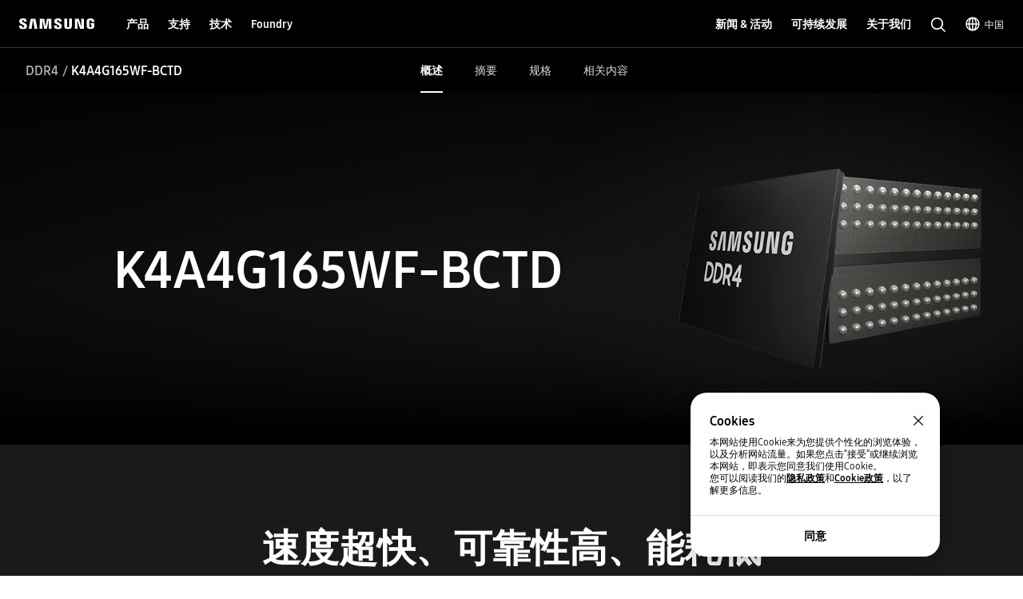

--- FILE ---
content_type: text/html; charset=UTF-8
request_url: https://semiconductor.samsung.cn/dram/ddr/ddr4/k4a4g165wf-bctd/
body_size: 48735
content:

<!DOCTYPE HTML>
<html lang="zh-CN">
    <head>
          
    <meta charset="UTF-8"/>
    <title>K4A4G165WF-BCTD(4 Gb) | DRAM | 三星半导体官网</title>
    <meta name="description" content="K4A4G165WF-BCTD(4 Gb). 在三星半导体搜寻产品技术细节，功能与更多."/>
    <meta name="format-detection" content="telephone=no"/> <!-- 2023.06.29 -->    
    <meta name="template" content="part-pd-page"/>
	<meta name="sitecode" content="cn"/>
	<!-- 2023-09-08 added -->
	
	

    <meta name="keywords" content="三星半导体中国, 三星半导体中国 K4A4G165WF-BCTD, 三星半导体, 三星半导体 K4A4G165WF-BCTD, K4A4G165WF-BCTD"/>
    <meta property="og:title" content="K4A4G165WF-BCTD(4 Gb) | DRAM | 三星半导体官网"/>
    <meta property="og:description" content="K4A4G165WF-BCTD(4 Gb). 在三星半导体搜寻产品技术细节，功能与更多."/>
    <meta property="og:url" content="https://semiconductor.samsung.cn/dram/ddr/ddr4/k4a4g165wf-bctd"/>
    <meta property="og:site_name" content="三星半导体官网"/>
    <meta property="og:type" content="website"/>
    <meta property="og:image" content="https://cdn.samsung.com/etc/designs/smg/global/imgs/logo-square-letter.png"/>

    <meta name="twitter:card" content="summary"/>
    
    
    
   
    <meta name="viewport" content="width=device-width, initial-scale=1.0, maximum-scale=1.0, viewport-fit=cover"/>
    <meta http-equiv="X-UA-Compatible" content="IE=edge"/>
    
    
    
    
    <meta name="contentInfo" content="product"/>
    <meta name="datePublished" content="2023-02-23T06:03:09.000+09:00"/> 
    <meta name="consumerProductYN" content="N"/>
    
    
    	<meta name="productCategory" content="DRAM"/>
    	<meta name="productSubCategory" content="DDR"/>
    	<meta name="productModelName" content="DDR4"/>
    	<meta name="productPartNumber" content="K4A4G165WF-BCTD"/>
    	<meta name="productStatus" content="Active"/>
    
    
	<link rel="canonical" href="https://semiconductor.samsung.cn/dram/ddr/ddr4/k4a4g165wf-bctd/"/>
	<link rel="preconnect" href="https://image.semiconductor.samsung.com"/>
	<link rel="preconnect" href="https://images.samsung.com"/>
	
	<link rel="preconnect" href="https://image.semiconductor.samsung.cn"/>
	

	

	
	
	
	<script type="application/ld+json">
	{
		"@context":"https://schema.org",
		"@type":"WebPage",
		"name":"K4A4G165WF-BCTD(4 Gb) | DRAM | 三星半导体官网",
		"url":"https://semiconductor.samsung.cn/dram/ddr/ddr4/k4a4g165wf-bctd/"
	}
	</script>
	

	<!-- Define dataLayer Variable -->
	<script type="text/javascript">
		var digitalData = {
			"page" : { 
				"pageInfo" : {
					"siteCode" : "cn",
					"siteSection" : "cn:dram", 
					"pageName" : "cn:dram:ddr:ddr4:k4a4g165wf-bctd", 
					"pageTrack" : "semiconductor product part detail" 
				},
				"pathIndicator" : { 
					"depth_2" : "dram",
					"depth_3" : "ddr",
					"depth_4" : "ddr4",
					"depth_5" : "k4a4g165wf-bctd"
				}
			},
			"product" : {
				"category" : "PRODUCTS:DRAM:DDR:DDR4", 
				"part_number" : "K4A4G165WF-BCTD", 
				"model_name" : "DDR4"
			}
		}
	</script>

	<!-- Launch Header Embed Code -->
	<script src="https://assets.adobedtm.com/72afb75f5516/73dacdfcdb10/launch-654b387af03b.min.js" async></script>
	<!-- End Launch Header Embed Code -->

    
    

    

    


    
    
    

    

    
    
    
<link rel="stylesheet" href="/etc.clientlibs/semiconductor/designs/global/common-polyfill.min.css" type="text/css">
<link rel="stylesheet" href="/etc.clientlibs/semiconductor/designs/global/common-plugins.min.css" type="text/css">
<link rel="stylesheet" href="/etc.clientlibs/semiconductor/designs/global/common-excel.min.css" type="text/css">
<link rel="stylesheet" href="/etc.clientlibs/semiconductor/designs/global/common-ics.min.css" type="text/css">
<link rel="stylesheet" href="/etc.clientlibs/semiconductor/designs/global/common.min.css" type="text/css">
<link rel="stylesheet" href="/etc.clientlibs/semiconductor/designs/global/common-dynamic.min.css" type="text/css">
<link rel="stylesheet" href="/etc.clientlibs/semiconductor/components/global/content/search/sr-semi-search-popup/clientlibs/site.min.css" type="text/css">
<link rel="stylesheet" href="/etc.clientlibs/semiconductor/components/global/content/event/ev-semi-subscription/clientlibs/site.min.css" type="text/css">
<link rel="stylesheet" href="/etc.clientlibs/semiconductor/components/global/content/common/cm-semi-whats-new/clientlibs/site.min.css" type="text/css">
<link rel="stylesheet" href="/etc.clientlibs/semiconductor/components/global/content/common/cm-semi-three-column-grid/clientlibs/site.min.css" type="text/css">
<link rel="stylesheet" href="/etc.clientlibs/semiconductor/components/global/content/common/cm-semi-sustainability-grid/clientlibs/site.min.css" type="text/css">
<link rel="stylesheet" href="/etc.clientlibs/semiconductor/components/global/content/common/cm-semi-search-bar/clientlibs/site.min.css" type="text/css">
<link rel="stylesheet" href="/etc.clientlibs/semiconductor/components/global/content/common/cm-semi-sas-related-content/clientlibs/site.min.css" type="text/css">
<link rel="stylesheet" href="/etc.clientlibs/semiconductor/components/global/content/common/cm-semi-related-products/clientlibs/site.min.css" type="text/css">
<link rel="stylesheet" href="/etc.clientlibs/semiconductor/components/global/content/common/cm-semi-related-content-all/clientlibs/site.min.css" type="text/css">
<link rel="stylesheet" href="/etc.clientlibs/semiconductor/components/global/content/common/cm-semi-product-security-detail/clientlibs/site.min.css" type="text/css">
<link rel="stylesheet" href="/etc.clientlibs/semiconductor/components/global/content/common/cm-semi-product-security/clientlibs/site.min.css" type="text/css">
<link rel="stylesheet" href="/etc.clientlibs/semiconductor/components/global/content/common/cm-semi-noresult/clientlibs/site.min.css" type="text/css">
<link rel="stylesheet" href="/etc.clientlibs/semiconductor/components/global/content/common/cm-semi-latest-news/clientlibs/site.min.css" type="text/css">
<link rel="stylesheet" href="/etc.clientlibs/semiconductor/components/global/content/common/cm-semi-hashtag/clientlibs/site.min.css" type="text/css">
<link rel="stylesheet" href="/etc.clientlibs/semiconductor/components/global/content/common/cm-semi-gnb/clientlibs/site.min.css" type="text/css">
<link rel="stylesheet" href="/etc.clientlibs/semiconductor/components/global/content/common/cm-semi-forum-login/clientlibs/site.min.css" type="text/css">
<link rel="stylesheet" href="/etc.clientlibs/semiconductor/components/global/content/common/cm-semi-disclaimer/clientlibs/site.min.css" type="text/css">
<link rel="stylesheet" href="/etc.clientlibs/semiconductor/components/global/content/common/cm-semi-cookie/clientlibs/site.min.css" type="text/css">
<link rel="stylesheet" href="/etc.clientlibs/semiconductor/components/global/content/common/cm-semi-contactus-tobe/clientlibs/site.min.css" type="text/css">
<link rel="stylesheet" href="/etc.clientlibs/semiconductor/components/global/content/common/cm-semi-breadcrumb/clientlibs/site.min.css" type="text/css">
<link rel="stylesheet" href="/etc.clientlibs/semiconductor/components/global/content/article/ar-semi-event-data-header/clientlibs/site.min.css" type="text/css">
<link rel="stylesheet" href="/etc.clientlibs/semiconductor/components/global/content/product/pd-semi-summary/clientlibs/site.min.css" type="text/css">
<link rel="stylesheet" href="/etc.clientlibs/semiconductor/components/global/content/product/pd-semi-spec/clientlibs/site.min.css" type="text/css">
<link rel="stylesheet" href="/etc.clientlibs/semiconductor/components/global/content/product/pd-semi-resources-banner/clientlibs/site.min.css" type="text/css">
<link rel="stylesheet" href="/etc.clientlibs/semiconductor/components/global/content/product/pd-semi-resources/clientlibs/site.min.css" type="text/css">
<link rel="stylesheet" href="/etc.clientlibs/semiconductor/components/global/content/product/pd-semi-related-resources-pf/clientlibs/site.min.css" type="text/css">
<link rel="stylesheet" href="/etc.clientlibs/semiconductor/components/global/content/product/pd-semi-related-resources-pd/clientlibs/site.min.css" type="text/css">
<link rel="stylesheet" href="/etc.clientlibs/semiconductor/components/global/content/product/pd-semi-related-resources/clientlibs/site.min.css" type="text/css">
<link rel="stylesheet" href="/etc.clientlibs/semiconductor/components/global/content/product/pd-semi-related-content/clientlibs/site.min.css" type="text/css">
<link rel="stylesheet" href="/etc.clientlibs/semiconductor/components/global/content/product/pd-semi-product-support/clientlibs/site.min.css" type="text/css">
<link rel="stylesheet" href="/etc.clientlibs/semiconductor/components/global/content/product/pd-semi-product-grid-memory/clientlibs/site.min.css" type="text/css">
<link rel="stylesheet" href="/etc.clientlibs/semiconductor/components/global/content/product/pd-semi-product-grid/clientlibs/site.min.css" type="text/css">
<link rel="stylesheet" href="/etc.clientlibs/semiconductor/components/global/content/product/pd-semi-product-finder/clientlibs/site.min.css" type="text/css">
<link rel="stylesheet" href="/etc.clientlibs/semiconductor/components/global/content/product/pd-semi-product-compare-memory/clientlibs/site.min.css" type="text/css">
<link rel="stylesheet" href="/etc.clientlibs/semiconductor/components/global/content/product/pd-semi-part-grid-noeyebrow/clientlibs/site.min.css" type="text/css">
<link rel="stylesheet" href="/etc.clientlibs/semiconductor/components/global/content/product/pd-semi-part-grid-list/clientlibs/site.min.css" type="text/css">
<link rel="stylesheet" href="/etc.clientlibs/semiconductor/components/global/content/product/pd-semi-part-grid/clientlibs/site.min.css" type="text/css">
<link rel="stylesheet" href="/etc.clientlibs/semiconductor/components/global/content/product/pd-semi-noti-bar/clientlibs/site.min.css" type="text/css">
<link rel="stylesheet" href="/etc.clientlibs/semiconductor/components/global/content/product/pd-semi-lnb/clientlibs/site.min.css" type="text/css">
<link rel="stylesheet" href="/etc.clientlibs/semiconductor/components/global/content/product/pd-semi-hero/clientlibs/site.min.css" type="text/css">
<link rel="stylesheet" href="/etc.clientlibs/semiconductor/components/global/content/product/pd-semi-discon-prod-finder/clientlibs/site.min.css" type="text/css">



    

    
    <link rel="shortcut icon" href="/etc.clientlibs/semiconductor/designs/global/common/resources/img/icon/Favicon.png"/>
    <link rel="apple-touch-icon" href="/etc.clientlibs/semiconductor/designs/global/common/resources/img/icon/Favicon.png"/>

    

<script>(window.BOOMR_mq=window.BOOMR_mq||[]).push(["addVar",{"rua.upush":"false","rua.cpush":"false","rua.upre":"false","rua.cpre":"false","rua.uprl":"false","rua.cprl":"false","rua.cprf":"false","rua.trans":"","rua.cook":"false","rua.ims":"false","rua.ufprl":"false","rua.cfprl":"false","rua.isuxp":"false","rua.texp":"norulematch","rua.ceh":"false","rua.ueh":"false","rua.ieh.st":"0"}]);</script>
                              <script>!function(e){var n="https://s.go-mpulse.net/boomerang/";if("False"=="True")e.BOOMR_config=e.BOOMR_config||{},e.BOOMR_config.PageParams=e.BOOMR_config.PageParams||{},e.BOOMR_config.PageParams.pci=!0,n="https://s2.go-mpulse.net/boomerang/";if(window.BOOMR_API_key="B4MGY-U2K2P-SF5RC-6Y3LQ-TL6JE",function(){function e(){if(!o){var e=document.createElement("script");e.id="boomr-scr-as",e.src=window.BOOMR.url,e.async=!0,i.parentNode.appendChild(e),o=!0}}function t(e){o=!0;var n,t,a,r,d=document,O=window;if(window.BOOMR.snippetMethod=e?"if":"i",t=function(e,n){var t=d.createElement("script");t.id=n||"boomr-if-as",t.src=window.BOOMR.url,BOOMR_lstart=(new Date).getTime(),e=e||d.body,e.appendChild(t)},!window.addEventListener&&window.attachEvent&&navigator.userAgent.match(/MSIE [67]\./))return window.BOOMR.snippetMethod="s",void t(i.parentNode,"boomr-async");a=document.createElement("IFRAME"),a.src="about:blank",a.title="",a.role="presentation",a.loading="eager",r=(a.frameElement||a).style,r.width=0,r.height=0,r.border=0,r.display="none",i.parentNode.appendChild(a);try{O=a.contentWindow,d=O.document.open()}catch(_){n=document.domain,a.src="javascript:var d=document.open();d.domain='"+n+"';void(0);",O=a.contentWindow,d=O.document.open()}if(n)d._boomrl=function(){this.domain=n,t()},d.write("<bo"+"dy onload='document._boomrl();'>");else if(O._boomrl=function(){t()},O.addEventListener)O.addEventListener("load",O._boomrl,!1);else if(O.attachEvent)O.attachEvent("onload",O._boomrl);d.close()}function a(e){window.BOOMR_onload=e&&e.timeStamp||(new Date).getTime()}if(!window.BOOMR||!window.BOOMR.version&&!window.BOOMR.snippetExecuted){window.BOOMR=window.BOOMR||{},window.BOOMR.snippetStart=(new Date).getTime(),window.BOOMR.snippetExecuted=!0,window.BOOMR.snippetVersion=12,window.BOOMR.url=n+"B4MGY-U2K2P-SF5RC-6Y3LQ-TL6JE";var i=document.currentScript||document.getElementsByTagName("script")[0],o=!1,r=document.createElement("link");if(r.relList&&"function"==typeof r.relList.supports&&r.relList.supports("preload")&&"as"in r)window.BOOMR.snippetMethod="p",r.href=window.BOOMR.url,r.rel="preload",r.as="script",r.addEventListener("load",e),r.addEventListener("error",function(){t(!0)}),setTimeout(function(){if(!o)t(!0)},3e3),BOOMR_lstart=(new Date).getTime(),i.parentNode.appendChild(r);else t(!1);if(window.addEventListener)window.addEventListener("load",a,!1);else if(window.attachEvent)window.attachEvent("onload",a)}}(),"".length>0)if(e&&"performance"in e&&e.performance&&"function"==typeof e.performance.setResourceTimingBufferSize)e.performance.setResourceTimingBufferSize();!function(){if(BOOMR=e.BOOMR||{},BOOMR.plugins=BOOMR.plugins||{},!BOOMR.plugins.AK){var n=""=="true"?1:0,t="",a="clnjlnyxeeo442lqjxva-f-2a9461f70-clientnsv4-s.akamaihd.net",i="false"=="true"?2:1,o={"ak.v":"39","ak.cp":"1737225","ak.ai":parseInt("1119246",10),"ak.ol":"0","ak.cr":8,"ak.ipv":4,"ak.proto":"h2","ak.rid":"17b72547","ak.r":44332,"ak.a2":n,"ak.m":"dscx","ak.n":"essl","ak.bpcip":"18.218.149.0","ak.cport":36918,"ak.gh":"23.33.28.206","ak.quicv":"","ak.tlsv":"tls1.3","ak.0rtt":"","ak.0rtt.ed":"","ak.csrc":"-","ak.acc":"","ak.t":"1768967658","ak.ak":"hOBiQwZUYzCg5VSAfCLimQ==z+Lk7UEhR/wgO732C+3CQGCn7U86NYOoW00FTyi49qmW5kUpDh9b7xIYSUYeDlgUXTLY/81nOK3xNOBmtQYKCUanUgq2kylNS3SUrg08mguxKitEYLkzL57NkVtqHY9kjjHdgdp8aCNnFPf7R+D+Wmsw4cb4xN/nbYdgqnXDRdzyukxgrjJTTTuZ6P1WzJ6EDMGSTtlgX6F9KCREZEc6KZIC7Pvs5Yyl/+971iNVMUSt2pr8s623U7ke+NAB/hTWHL7R9VL2ru3zHpYYQYeq6JWf45eJJWtbRGKuYgbmpHROLR8q8EmD2HFAP7a2I/u/IS/MrMmqaDyWmaAdp9Vilcwixdt//da7ia/iPpngfm/x6adWS+g+YMK50ZtTTwmVJtIZnXMJZUS8BZQnsFuv29E4aL1o39hOuNaQAeYJ3AY=","ak.pv":"29","ak.dpoabenc":"","ak.tf":i};if(""!==t)o["ak.ruds"]=t;var r={i:!1,av:function(n){var t="http.initiator";if(n&&(!n[t]||"spa_hard"===n[t]))o["ak.feo"]=void 0!==e.aFeoApplied?1:0,BOOMR.addVar(o)},rv:function(){var e=["ak.bpcip","ak.cport","ak.cr","ak.csrc","ak.gh","ak.ipv","ak.m","ak.n","ak.ol","ak.proto","ak.quicv","ak.tlsv","ak.0rtt","ak.0rtt.ed","ak.r","ak.acc","ak.t","ak.tf"];BOOMR.removeVar(e)}};BOOMR.plugins.AK={akVars:o,akDNSPreFetchDomain:a,init:function(){if(!r.i){var e=BOOMR.subscribe;e("before_beacon",r.av,null,null),e("onbeacon",r.rv,null,null),r.i=!0}return this},is_complete:function(){return!0}}}}()}(window);</script></head>
    <body class="product-page content-page empty-page page basicpage" id="product-page-bc77caacf4" data-cmp-data-layer-enabled>
        <script>
          window.adobeDataLayer = window.adobeDataLayer || [];
          adobeDataLayer.push({
              page: JSON.parse("{\x22product\u002Dpage\u002Dbc77caacf4\x22:{\x22@type\x22:\x22semiconductor\/components\/global\/page\/product\u002Dpage\x22,\x22repo:modifyDate\x22:\x222025\u002D11\u002D05T07:46:40Z\x22,\x22dc:title\x22:\x22K4A4G165WF\u002DBCTD(4 Gb) | DRAM\x22,\x22dc:description\x22:\x22K4A4G165WF\u002DBCTD(4 Gb). 在三星半导体搜寻产品技术细节，功能与更多.\x22,\x22xdm:template\x22:\x22\/conf\/semiconductor\/settings\/wcm\/templates\/part\u002Dpd\u002Dpage\x22,\x22xdm:language\x22:\x22zh\u002DCN\x22,\x22xdm:tags\x22:[],\x22repo:path\x22:\x22\/content\/semiconductor\/cn\/dram\/ddr\/ddr4\/k4a4g165wf\u002Dbctd.html\x22}}"),
              event:'cmp:show',
              eventInfo: {
                  path: 'page.product\u002Dpage\u002Dbc77caacf4'
              }
          });
        </script>
        
        
            




            



            
<!-- Google Tag Manager (noscript) : 2023-02-21 -->
<noscript>
	<iframe src="https://www.googletagmanager.com/ns.html?id=GTM-NBJCH5K" height="0" width="0" style="display:none; visibility:hidden"></iframe>
</noscript>

<div id="skipnavi">
	<a href="#topSection">进入正文</a>
<!-- 2022-04-14 deleted by mati
	<a href="#accHelp">Skip to accessibility help</a>
	<a href="#cookie_component" class="skipCookie">Skip to cookie setting</a>
 -->
</div>


<!-- GNB component area start -->
<!-- googleoff: all-->




<!-- 20220816 html 마크업 수정하였습니다 -->
<!-- CO11_cookie 컴포넌트에서 CO11_cookie-location-select-wrap (언어 셀렉트) 옮겨온 마크업입니다 -->
<div class="CO11_cookie none" aria-hidden="true">
	<!-- 쿠키 팝업 -->
	<!-- 언어 선택 -->
	<div class="CO11_cookie-location-select-wrap" aria-hidden="true">
		<!-- 20221004 마크업 수정 -->
		<!-- 감싸는 div 추가, checkbox 추가 -->
		<div class="checkbox-wrap">
			<div class="CO11_cookie-location-select-title highContrastTarget">Select your country or region to find out what content fits your location</div>

			<div class="checkbox">
				<!-- 20221027 체크 박스 속성 수정 -->
				<input type="checkbox" class="loc-check" name="locCheck" id="locCheck" checked autocomplete="off"/>
				<label for="locCheck">Remember for next time?</label>
			</div>
		</div>

		<div class="CO11_cookie-location-btn-wrap">
			<div class="CO11_cookie-location-select">
				<button type="button" class="white-bg btn-medium select-btn"></button>
				<div class="input-field">
                    <label for="language" class="label">언어를 선택해주세요</label>
                    <select name="language" id="language-select" class="select-origin">
                        <option value="global">Global / English</option>
                        <!-- 250609 영문통폐합 : 제거 -->
                        <!-- <option value="us">US / English</option>
                        <option value="emea">EMEA / English</option> -->
                        <option value="kr">한국 / 한국어</option>
                        <option value="cn">中国大陆 / 中文</option>
                        <option value="jp">日本 / 日本語</option>
                    </select>
                    <div class="custom-select">
                        <ul>
                            <li class="empty" style="display: none"></li>
                        </ul>
                    </div>
                </div>
			</div>
			<div class="CO11_cookie-location-continue">
				<button type="button" class="dark-bg btn-medium continue-btn">Continue</button>
			</div>
			<div class="CO11_cookie-location-close">
				<button type="button" class="btnlocationSelectClose"></button>
			</div>
		</div>
	</div>
	<!-- //언어 선택 -->
</div>
<!-- //20220816 html 마크업 수정하였습니다 -->

<!-- 메인 홈이 아닌 다른 페이지에서는 sub class 사용 (블랙으로 나오게)-->
<!-- id는 menu로 고정(혹시 설정에 의해 바뀌어야한다면 알려주세요 (skipnavi와 연동됩니다.))-->
<header id="menu" class="CO04_gnb sub"> <!-- 20221018 [WSC-548] 띠배너 삭제 건으로 마크업 class, data 삭제 -->
	<div class="CO04_gnb-wrap">
		<div class="CO04_gnb-logo">
			<a href="/" class="CO04_gnb-logo-title" data-an-tr="co04_gnb" data-an-ca="link click" data-an-ac="ci logo" data-an-la="none">
				<img src="/etc.clientlibs/semiconductor/designs/global/common/resources/img/icon/global-samsung-logo.svg" alt="SAMSUNG"/>
			</a>
		</div>
		
		<nav class="CO04_gnb-list">
			
	<ul class="CO04_gnb-column">
		
		
		
		<!-- /* Depth 1은 depth2 메뉴 목록이 있거나 링크가 있어야만 표시 */ -->
		<li class="CO04_gnb-column-category  ">
			<!-- /* Depth 2 목록이 있는 경우 depth 1 링크 비활성화 */ -->
			<a role="button" aria-haspopup="true" aria-expanded="false" tabindex="0" class="CO04_gnb-category-title underline-btn dark-bg btn-large" data-an-tr="co04_gnb" data-an-ca="link click" data-an-ac="main menu text" data-an-la="products">
				产品
			</a>
			<div class="CO04_gnb-category-wrap">
				
				<div class="CO04_gnb-category-center notFeature  ">
					
					
					
						<div class="CO04_gnb-category-buttons-wrap">
					        <div class="CO04_gnb-category-buttons" role="tablist">
					            <button role="tab" id="tab-productstype" aria-selected="true" aria-controls="CO04_gnb-category-list-productstype" data-an-tr="co04_gnb" data-an-ca="content click" data-an-ac="main menu text" data-an-la="products|products type">
					                <img class="CO04_gnb-category-buttons__icon on" src="/etc.clientlibs/semiconductor/designs/global/common/resources/img/icon/menu-products-type-white.svg" width="24" height="24" alt="" aria-hidden="true"/>
					                <img class="CO04_gnb-category-buttons__icon off" src="/etc.clientlibs/semiconductor/designs/global/common/resources/img/icon/menu-products-type-gray.svg" width="24" height="24" alt="" aria-hidden="true"/>
					                产品类型
					            </button>
					            <button role="tab" id="tab-application" aria-selected="false" aria-controls="CO04_gnb-category-list-application" data-an-tr="co04_gnb" data-an-ca="content click" data-an-ac="main menu text" data-an-la="products|applications">
					                <img class="CO04_gnb-category-buttons__icon on" src="/etc.clientlibs/semiconductor/designs/global/common/resources/img/icon/menu-products-applications-white.svg" width="24" height="24" alt="" aria-hidden="true"/>
					                <img class="CO04_gnb-category-buttons__icon off" src="/etc.clientlibs/semiconductor/designs/global/common/resources/img/icon/menu-products-applications-gray.svg" width="24" height="24" alt="" aria-hidden="true"/>
					                应用
					            </button>
					
					        </div>
					    </div>
						<ul class="CO04_gnb-category-list" role="tabpanel" aria-labelledby="tab-productstype" id="CO04_gnb-category-list-productstype">
							
							 
								<li class="CO04_gnb-category-item   ">
									<a class="CO04_gnb-category-item__title" data-an-tr="co04_gnb" data-an-ca="link click" data-an-ac="main menu text" data-an-la="products|dram" href="/dram/">
										<!-- /* 메뉴 아이콘 있는 경우 */ -->
										<img class="CO04_gnb-category__feature-title__icon" src="https://image.semiconductor.samsung.cn/content/samsung/p6/semiconductor-cn/gnb1/gnb-svg-icon-v2/icon-gnb-dram.svg" width="28" height="28" alt="" aria-hidden="true"/>
<!-- 										<figure data-sly-test="true" -->
<!-- 												class="CO04_gnb-category__feature-title__icon__picture"> -->
<!-- 											<picture> -->
<!-- 												<source media="(min-width: 1024px)" srcset="/content/dam/samsung/semiconductor-cn/gnb1/gnb-svg-icon-v2/icon-gnb-dram.svg" /> -->
<!-- 												<source media="(min-width: 768px) and (max-width: 1023px)" srcset="/content/dam/samsung/semiconductor-cn/gnb1/gnb-svg-icon-v2/icon-gnb-dram.svg" /> -->
<!-- 												<img class="CO04_gnb-category__feature-title__icon" src="/content/dam/samsung/semiconductor-cn/gnb1/gnb-svg-icon-v2/icon-gnb-dram.svg" width="28" height="28" alt="" aria-hidden="true" /> -->
<!-- 											</picture> -->
<!-- 										</figure> -->
										<!-- /* 메뉴 아이콘 있는 경우 */ -->
										<span>DRAM</span>
									</a>
									<ul class="CO04_gnb-category-item__column">
										
											
											 
												<li class="CO04_gnb-category-item__column-list  onlyMobile">
													<a class="CO04_gnb-category-item__column-title" data-an-tr="co04_gnb" data-an-ca="link click" data-an-ac="sub menu text" data-an-la="products|dram|overview" href="/dram/">
														概述
													</a>
												</li>
												<!-- /* 현 위치에 들어가는 fake1DepthMenu의 경우  항상 pc에서만 노출되므로 별도의 device 클래스 미적용, moOnly인 경우 태그 전체 제외 */ -->
												
											
										
											
											 
												<li class="CO04_gnb-category-item__column-list  ">
													<a class="CO04_gnb-category-item__column-title" data-an-tr="co04_gnb" data-an-ca="link click" data-an-ac="sub menu text" data-an-la="products|dram|ddr" href="/dram/ddr/">
														DDR
													</a>
												</li>
												<!-- /* 현 위치에 들어가는 fake1DepthMenu의 경우  항상 pc에서만 노출되므로 별도의 device 클래스 미적용, moOnly인 경우 태그 전체 제외 */ -->
												
											
										
											
											 
												<li class="CO04_gnb-category-item__column-list  ">
													<a class="CO04_gnb-category-item__column-title" data-an-tr="co04_gnb" data-an-ca="link click" data-an-ac="sub menu text" data-an-la="products|dram|hbm" href="/dram/hbm/">
														HBM
													</a>
												</li>
												<!-- /* 현 위치에 들어가는 fake1DepthMenu의 경우  항상 pc에서만 노출되므로 별도의 device 클래스 미적용, moOnly인 경우 태그 전체 제외 */ -->
												
											
										
											
											 
												<li class="CO04_gnb-category-item__column-list  ">
													<a class="CO04_gnb-category-item__column-title" data-an-tr="co04_gnb" data-an-ca="link click" data-an-ac="sub menu text" data-an-la="products|dram|gddr" href="/dram/gddr/">
														GDDR
													</a>
												</li>
												<!-- /* 현 위치에 들어가는 fake1DepthMenu의 경우  항상 pc에서만 노출되므로 별도의 device 클래스 미적용, moOnly인 경우 태그 전체 제외 */ -->
												
											
										
											
											 
												<li class="CO04_gnb-category-item__column-list  ">
													<a class="CO04_gnb-category-item__column-title" data-an-tr="co04_gnb" data-an-ca="link click" data-an-ac="sub menu text" data-an-la="products|dram|lpddr" href="/dram/lpddr/">
														LPDDR
													</a>
												</li>
												<!-- /* 현 위치에 들어가는 fake1DepthMenu의 경우  항상 pc에서만 노출되므로 별도의 device 클래스 미적용, moOnly인 경우 태그 전체 제외 */ -->
												
											
										
											
											 
												<li class="CO04_gnb-category-item__column-list  ">
													<a class="CO04_gnb-category-item__column-title" data-an-tr="co04_gnb" data-an-ca="link click" data-an-ac="sub menu text" data-an-la="products|dram|module" href="/dram/module/">
														模组
													</a>
												</li>
												<!-- /* 현 위치에 들어가는 fake1DepthMenu의 경우  항상 pc에서만 노출되므로 별도의 device 클래스 미적용, moOnly인 경우 태그 전체 제외 */ -->
												
											
										
									</ul>
								</li>
							
						
							
							 
								<li class="CO04_gnb-category-item   ">
									<a class="CO04_gnb-category-item__title" data-an-tr="co04_gnb" data-an-ca="link click" data-an-ac="main menu text" data-an-la="products|ssd" href="/ssd/">
										<!-- /* 메뉴 아이콘 있는 경우 */ -->
										<img class="CO04_gnb-category__feature-title__icon" src="https://image.semiconductor.samsung.cn/content/samsung/p6/semiconductor-cn/gnb1/gnb-svg-icon-v2/icon-gnb-ssd.svg" width="28" height="28" alt="" aria-hidden="true"/>
<!-- 										<figure data-sly-test="true" -->
<!-- 												class="CO04_gnb-category__feature-title__icon__picture"> -->
<!-- 											<picture> -->
<!-- 												<source media="(min-width: 1024px)" srcset="/content/dam/samsung/semiconductor-cn/gnb1/gnb-svg-icon-v2/icon-gnb-ssd.svg" /> -->
<!-- 												<source media="(min-width: 768px) and (max-width: 1023px)" srcset="/content/dam/samsung/semiconductor-cn/gnb1/gnb-svg-icon-v2/icon-gnb-ssd.svg" /> -->
<!-- 												<img class="CO04_gnb-category__feature-title__icon" src="/content/dam/samsung/semiconductor-cn/gnb1/gnb-svg-icon-v2/icon-gnb-ssd.svg" width="28" height="28" alt="" aria-hidden="true" /> -->
<!-- 											</picture> -->
<!-- 										</figure> -->
										<!-- /* 메뉴 아이콘 있는 경우 */ -->
										<span>固态硬盘</span>
									</a>
									<ul class="CO04_gnb-category-item__column">
										
											
											 
												<li class="CO04_gnb-category-item__column-list  onlyMobile">
													<a class="CO04_gnb-category-item__column-title" data-an-tr="co04_gnb" data-an-ca="link click" data-an-ac="sub menu text" data-an-la="products|ssd|overview" href="/ssd/">
														概述
													</a>
												</li>
												<!-- /* 현 위치에 들어가는 fake1DepthMenu의 경우  항상 pc에서만 노출되므로 별도의 device 클래스 미적용, moOnly인 경우 태그 전체 제외 */ -->
												
											
										
											
											 
												<li class="CO04_gnb-category-item__column-list  ">
													<a class="CO04_gnb-category-item__column-title" data-an-tr="co04_gnb" data-an-ca="link click" data-an-ac="sub menu text" data-an-la="products|ssd|pc ssd" href="/ssd/pc-ssd/">
														消费级固态硬盘
													</a>
												</li>
												<!-- /* 현 위치에 들어가는 fake1DepthMenu의 경우  항상 pc에서만 노출되므로 별도의 device 클래스 미적용, moOnly인 경우 태그 전체 제외 */ -->
												
											
										
											
											 
												<li class="CO04_gnb-category-item__column-list  ">
													<a class="CO04_gnb-category-item__column-title" data-an-tr="co04_gnb" data-an-ca="link click" data-an-ac="sub menu text" data-an-la="products|ssd|data center ssd" href="/ssd/datacenter-ssd/">
														数据中心级固态硬盘
													</a>
												</li>
												<!-- /* 현 위치에 들어가는 fake1DepthMenu의 경우  항상 pc에서만 노출되므로 별도의 device 클래스 미적용, moOnly인 경우 태그 전체 제외 */ -->
												
											
										
											
											 
												<li class="CO04_gnb-category-item__column-list  ">
													<a class="CO04_gnb-category-item__column-title" data-an-tr="co04_gnb" data-an-ca="link click" data-an-ac="sub menu text" data-an-la="products|ssd|enterprise ssd" href="/ssd/enterprise-ssd/">
														企业级固态硬盘
													</a>
												</li>
												<!-- /* 현 위치에 들어가는 fake1DepthMenu의 경우  항상 pc에서만 노출되므로 별도의 device 클래스 미적용, moOnly인 경우 태그 전체 제외 */ -->
												
											
										
											
											 
												<li class="CO04_gnb-category-item__column-list  ">
													<a class="CO04_gnb-category-item__column-title" data-an-tr="co04_gnb" data-an-ca="link click" data-an-ac="sub menu text" data-an-la="products|ssd|automotive ssd" href="/ssd/automotive-ssd/">
														车载固态硬盘
													</a>
												</li>
												<!-- /* 현 위치에 들어가는 fake1DepthMenu의 경우  항상 pc에서만 노출되므로 별도의 device 클래스 미적용, moOnly인 경우 태그 전체 제외 */ -->
												
											
										
									</ul>
								</li>
							
						
							
							 
								<li class="CO04_gnb-category-item   ">
									<a class="CO04_gnb-category-item__title" data-an-tr="co04_gnb" data-an-ca="link click" data-an-ac="main menu text" data-an-la="products|estorage" href="/estorage/">
										<!-- /* 메뉴 아이콘 있는 경우 */ -->
										<img class="CO04_gnb-category__feature-title__icon" src="https://image.semiconductor.samsung.cn/content/samsung/p6/semiconductor-cn/gnb1/gnb-svg-icon-v2/icon-gnb-estorage.svg" width="28" height="28" alt="" aria-hidden="true"/>
<!-- 										<figure data-sly-test="true" -->
<!-- 												class="CO04_gnb-category__feature-title__icon__picture"> -->
<!-- 											<picture> -->
<!-- 												<source media="(min-width: 1024px)" srcset="/content/dam/samsung/semiconductor-cn/gnb1/gnb-svg-icon-v2/icon-gnb-estorage.svg" /> -->
<!-- 												<source media="(min-width: 768px) and (max-width: 1023px)" srcset="/content/dam/samsung/semiconductor-cn/gnb1/gnb-svg-icon-v2/icon-gnb-estorage.svg" /> -->
<!-- 												<img class="CO04_gnb-category__feature-title__icon" src="/content/dam/samsung/semiconductor-cn/gnb1/gnb-svg-icon-v2/icon-gnb-estorage.svg" width="28" height="28" alt="" aria-hidden="true" /> -->
<!-- 											</picture> -->
<!-- 										</figure> -->
										<!-- /* 메뉴 아이콘 있는 경우 */ -->
										<span>嵌入式存储</span>
									</a>
									<ul class="CO04_gnb-category-item__column">
										
											
											 
												<li class="CO04_gnb-category-item__column-list  onlyMobile">
													<a class="CO04_gnb-category-item__column-title" data-an-tr="co04_gnb" data-an-ca="link click" data-an-ac="sub menu text" data-an-la="products|estorage|overview" href="/estorage/">
														概述
													</a>
												</li>
												<!-- /* 현 위치에 들어가는 fake1DepthMenu의 경우  항상 pc에서만 노출되므로 별도의 device 클래스 미적용, moOnly인 경우 태그 전체 제외 */ -->
												
											
										
											
											 
												<li class="CO04_gnb-category-item__column-list  ">
													<a class="CO04_gnb-category-item__column-title" data-an-tr="co04_gnb" data-an-ca="link click" data-an-ac="sub menu text" data-an-la="products|estorage|ufs" href="/estorage/ufs/">
														UFS
													</a>
												</li>
												<!-- /* 현 위치에 들어가는 fake1DepthMenu의 경우  항상 pc에서만 노출되므로 별도의 device 클래스 미적용, moOnly인 경우 태그 전체 제외 */ -->
												
											
										
											
											 
												<li class="CO04_gnb-category-item__column-list  ">
													<a class="CO04_gnb-category-item__column-title" data-an-tr="co04_gnb" data-an-ca="link click" data-an-ac="sub menu text" data-an-la="products|estorage|emmc" href="/estorage/emmc/">
														eMMC
													</a>
												</li>
												<!-- /* 현 위치에 들어가는 fake1DepthMenu의 경우  항상 pc에서만 노출되므로 별도의 device 클래스 미적용, moOnly인 경우 태그 전체 제외 */ -->
												
											
										
									</ul>
								</li>
							
						
							
							 
								<li class="CO04_gnb-category-item   ">
									<a class="CO04_gnb-category-item__title" data-an-tr="co04_gnb" data-an-ca="link click" data-an-ac="main menu text" data-an-la="products|cxl memory" href="/cxl-memory/">
										<!-- /* 메뉴 아이콘 있는 경우 */ -->
										<img class="CO04_gnb-category__feature-title__icon" src="https://image.semiconductor.samsung.cn/image/samsung/p6/semiconductor/gnb/icon-gnb-next-gen-memory.png?$ORIGIN_PNG$" width="28" height="28" alt="" aria-hidden="true"/>
<!-- 										<figure data-sly-test="true" -->
<!-- 												class="CO04_gnb-category__feature-title__icon__picture"> -->
<!-- 											<picture> -->
<!-- 												<source media="(min-width: 1024px)" srcset="/content/dam/samsung/semiconductor/gnb/icon-gnb-next-gen-memory.png" /> -->
<!-- 												<source media="(min-width: 768px) and (max-width: 1023px)" srcset="/content/dam/samsung/semiconductor/gnb/icon-gnb-next-gen-memory.png" /> -->
<!-- 												<img class="CO04_gnb-category__feature-title__icon" src="/content/dam/samsung/semiconductor/gnb/icon-gnb-next-gen-memory.png" width="28" height="28" alt="" aria-hidden="true" /> -->
<!-- 											</picture> -->
<!-- 										</figure> -->
										<!-- /* 메뉴 아이콘 있는 경우 */ -->
										<span>CXL 存储器</span>
									</a>
									<ul class="CO04_gnb-category-item__column">
										
											
											 
												<li class="CO04_gnb-category-item__column-list  onlyMobile">
													<a class="CO04_gnb-category-item__column-title" data-an-tr="co04_gnb" data-an-ca="link click" data-an-ac="sub menu text" data-an-la="products|cxlmemory|overview" href="/cxl-memory/">
														概述
													</a>
												</li>
												<!-- /* 현 위치에 들어가는 fake1DepthMenu의 경우  항상 pc에서만 노출되므로 별도의 device 클래스 미적용, moOnly인 경우 태그 전체 제외 */ -->
												
											
										
											
											 
												<li class="CO04_gnb-category-item__column-list  ">
													<a class="CO04_gnb-category-item__column-title" data-an-tr="co04_gnb" data-an-ca="link click" data-an-ac="sub menu text" data-an-la="products|cxl memory|cmmd" href="/cxl-memory/cmm-d/">
														CMM-D
													</a>
												</li>
												<!-- /* 현 위치에 들어가는 fake1DepthMenu의 경우  항상 pc에서만 노출되므로 별도의 device 클래스 미적용, moOnly인 경우 태그 전체 제외 */ -->
												
											
										
									</ul>
								</li>
							
						
							
							 
								<li class="CO04_gnb-category-item   ">
									<a class="CO04_gnb-category-item__title" data-an-tr="co04_gnb" data-an-ca="link click" data-an-ac="main menu text" data-an-la="products|mcp" href="/mcp/">
										<!-- /* 메뉴 아이콘 있는 경우 */ -->
										<img class="CO04_gnb-category__feature-title__icon" src="https://image.semiconductor.samsung.cn/content/samsung/p6/semiconductor-cn/gnb1/gnb-svg-icon-v2/icon-gnb-mcp.svg" width="28" height="28" alt="" aria-hidden="true"/>
<!-- 										<figure data-sly-test="true" -->
<!-- 												class="CO04_gnb-category__feature-title__icon__picture"> -->
<!-- 											<picture> -->
<!-- 												<source media="(min-width: 1024px)" srcset="/content/dam/samsung/semiconductor-cn/gnb1/gnb-svg-icon-v2/icon-gnb-mcp.svg" /> -->
<!-- 												<source media="(min-width: 768px) and (max-width: 1023px)" srcset="/content/dam/samsung/semiconductor-cn/gnb1/gnb-svg-icon-v2/icon-gnb-mcp.svg" /> -->
<!-- 												<img class="CO04_gnb-category__feature-title__icon" src="/content/dam/samsung/semiconductor-cn/gnb1/gnb-svg-icon-v2/icon-gnb-mcp.svg" width="28" height="28" alt="" aria-hidden="true" /> -->
<!-- 											</picture> -->
<!-- 										</figure> -->
										<!-- /* 메뉴 아이콘 있는 경우 */ -->
										<span>多芯片封装</span>
									</a>
									
								</li>
							
						
							
							 
								<li class="CO04_gnb-category-item   ">
									<a class="CO04_gnb-category-item__title" data-an-tr="co04_gnb" data-an-ca="link click" data-an-ac="main menu text" data-an-la="products|processor" href="/processor/">
										<!-- /* 메뉴 아이콘 있는 경우 */ -->
										<img class="CO04_gnb-category__feature-title__icon" src="https://image.semiconductor.samsung.cn/content/samsung/p6/semiconductor-cn/gnb1/gnb-svg-icon-v2/icon-gnb-processor.svg" width="28" height="28" alt="" aria-hidden="true"/>
<!-- 										<figure data-sly-test="true" -->
<!-- 												class="CO04_gnb-category__feature-title__icon__picture"> -->
<!-- 											<picture> -->
<!-- 												<source media="(min-width: 1024px)" srcset="/content/dam/samsung/semiconductor-cn/gnb1/gnb-svg-icon-v2/icon-gnb-processor.svg" /> -->
<!-- 												<source media="(min-width: 768px) and (max-width: 1023px)" srcset="/content/dam/samsung/semiconductor-cn/gnb1/gnb-svg-icon-v2/icon-gnb-processor.svg" /> -->
<!-- 												<img class="CO04_gnb-category__feature-title__icon" src="/content/dam/samsung/semiconductor-cn/gnb1/gnb-svg-icon-v2/icon-gnb-processor.svg" width="28" height="28" alt="" aria-hidden="true" /> -->
<!-- 											</picture> -->
<!-- 										</figure> -->
										<!-- /* 메뉴 아이콘 있는 경우 */ -->
										<span>处理器</span>
									</a>
									<ul class="CO04_gnb-category-item__column">
										
											
											 
												<li class="CO04_gnb-category-item__column-list  onlyMobile">
													<a class="CO04_gnb-category-item__column-title" data-an-tr="co04_gnb" data-an-ca="link click" data-an-ac="sub menu text" data-an-la="products|processor|overview" href="/processor/">
														概述
													</a>
												</li>
												<!-- /* 현 위치에 들어가는 fake1DepthMenu의 경우  항상 pc에서만 노출되므로 별도의 device 클래스 미적용, moOnly인 경우 태그 전체 제외 */ -->
												
											
										
											
											 
												<li class="CO04_gnb-category-item__column-list  ">
													<a class="CO04_gnb-category-item__column-title" data-an-tr="co04_gnb" data-an-ca="link click" data-an-ac="sub menu text" data-an-la="products|processor|mobile processor" href="/processor/mobile-processor/">
														移动处理器
													</a>
												</li>
												<!-- /* 현 위치에 들어가는 fake1DepthMenu의 경우  항상 pc에서만 노출되므로 별도의 device 클래스 미적용, moOnly인 경우 태그 전체 제외 */ -->
												
											
										
											
											 
												<li class="CO04_gnb-category-item__column-list  ">
													<a class="CO04_gnb-category-item__column-title" data-an-tr="co04_gnb" data-an-ca="link click" data-an-ac="sub menu text" data-an-la="products|processor|automotive processor" href="/processor/automotive-processor/">
														汽车处理器
													</a>
												</li>
												<!-- /* 현 위치에 들어가는 fake1DepthMenu의 경우  항상 pc에서만 노출되므로 별도의 device 클래스 미적용, moOnly인 경우 태그 전체 제외 */ -->
												
											
										
											
											 
												<li class="CO04_gnb-category-item__column-list  ">
													<a class="CO04_gnb-category-item__column-title" data-an-tr="co04_gnb" data-an-ca="link click" data-an-ac="sub menu text" data-an-la="products|processor|wearable processor" href="/processor/wearable-processor/">
														可穿戴设备处理器
													</a>
												</li>
												<!-- /* 현 위치에 들어가는 fake1DepthMenu의 경우  항상 pc에서만 노출되므로 별도의 device 클래스 미적용, moOnly인 경우 태그 전체 제외 */ -->
												
											
										
											
											 
												<li class="CO04_gnb-category-item__column-list  ">
													<a class="CO04_gnb-category-item__column-title" data-an-tr="co04_gnb" data-an-ca="link click" data-an-ac="sub menu text" data-an-la="products|processor|modem" href="/processor/modem/">
														调制解调器
													</a>
												</li>
												<!-- /* 현 위치에 들어가는 fake1DepthMenu의 경우  항상 pc에서만 노출되므로 별도의 device 클래스 미적용, moOnly인 경우 태그 전체 제외 */ -->
												
											
										
											
											 
												<li class="CO04_gnb-category-item__column-list  ">
													<a class="CO04_gnb-category-item__column-title" data-an-tr="co04_gnb" data-an-ca="link click" data-an-ac="sub menu text" data-an-la="products|processor|rf" href="/processor/rf/">
														射频芯片
													</a>
												</li>
												<!-- /* 현 위치에 들어가는 fake1DepthMenu의 경우  항상 pc에서만 노출되므로 별도의 device 클래스 미적용, moOnly인 경우 태그 전체 제외 */ -->
												
											
										
											
											 
												<li class="CO04_gnb-category-item__column-list  ">
													<a class="CO04_gnb-category-item__column-title" data-an-tr="co04_gnb" data-an-ca="link click" data-an-ac="sub menu text" data-an-la="uwb" href="/processor/uwb/">
														超宽带解决方案
													</a>
												</li>
												<!-- /* 현 위치에 들어가는 fake1DepthMenu의 경우  항상 pc에서만 노출되므로 별도의 device 클래스 미적용, moOnly인 경우 태그 전체 제외 */ -->
												
											
										
									</ul>
								</li>
							
						
							
							 
								<li class="CO04_gnb-category-item   ">
									<a class="CO04_gnb-category-item__title" data-an-tr="co04_gnb" data-an-ca="link click" data-an-ac="main menu text" data-an-la="products|image sensor" href="/image-sensor/">
										<!-- /* 메뉴 아이콘 있는 경우 */ -->
										<img class="CO04_gnb-category__feature-title__icon" src="https://image.semiconductor.samsung.cn/content/samsung/p6/semiconductor-cn/gnb1/gnb-svg-icon-v2/icon-gnb-imagesensor.svg" width="28" height="28" alt="" aria-hidden="true"/>
<!-- 										<figure data-sly-test="true" -->
<!-- 												class="CO04_gnb-category__feature-title__icon__picture"> -->
<!-- 											<picture> -->
<!-- 												<source media="(min-width: 1024px)" srcset="/content/dam/samsung/semiconductor-cn/gnb1/gnb-svg-icon-v2/icon-gnb-imagesensor.svg" /> -->
<!-- 												<source media="(min-width: 768px) and (max-width: 1023px)" srcset="/content/dam/samsung/semiconductor-cn/gnb1/gnb-svg-icon-v2/icon-gnb-imagesensor.svg" /> -->
<!-- 												<img class="CO04_gnb-category__feature-title__icon" src="/content/dam/samsung/semiconductor-cn/gnb1/gnb-svg-icon-v2/icon-gnb-imagesensor.svg" width="28" height="28" alt="" aria-hidden="true" /> -->
<!-- 											</picture> -->
<!-- 										</figure> -->
										<!-- /* 메뉴 아이콘 있는 경우 */ -->
										<span>图像传感器</span>
									</a>
									<ul class="CO04_gnb-category-item__column">
										
											
											 
												<li class="CO04_gnb-category-item__column-list  onlyMobile">
													<a class="CO04_gnb-category-item__column-title" data-an-tr="co04_gnb" data-an-ca="link click" data-an-ac="sub menu text" data-an-la="products|image sensor|overview" href="/image-sensor/">
														概述
													</a>
												</li>
												<!-- /* 현 위치에 들어가는 fake1DepthMenu의 경우  항상 pc에서만 노출되므로 별도의 device 클래스 미적용, moOnly인 경우 태그 전체 제외 */ -->
												
											
										
											
											 
												<li class="CO04_gnb-category-item__column-list  ">
													<a class="CO04_gnb-category-item__column-title" data-an-tr="co04_gnb" data-an-ca="link click" data-an-ac="sub menu text" data-an-la="products|image sensor|mobile image sensor" href="/image-sensor/mobile-image-sensor/">
														移动设备图像传感器
													</a>
												</li>
												<!-- /* 현 위치에 들어가는 fake1DepthMenu의 경우  항상 pc에서만 노출되므로 별도의 device 클래스 미적용, moOnly인 경우 태그 전체 제외 */ -->
												
											
										
											
											 
												<li class="CO04_gnb-category-item__column-list  ">
													<a class="CO04_gnb-category-item__column-title" data-an-tr="co04_gnb" data-an-ca="link click" data-an-ac="sub menu text" data-an-la="products|image sensor|automotive image sensor" href="/image-sensor/automotive-image-sensor/">
														车载图像传感器
													</a>
												</li>
												<!-- /* 현 위치에 들어가는 fake1DepthMenu의 경우  항상 pc에서만 노출되므로 별도의 device 클래스 미적용, moOnly인 경우 태그 전체 제외 */ -->
												
											
										
											
											 
												<li class="CO04_gnb-category-item__column-list  ">
													<a class="CO04_gnb-category-item__column-title" data-an-tr="co04_gnb" data-an-ca="link click" data-an-ac="sub menu text" data-an-la="products|image sensor|global shutter sensor" href="/image-sensor/global-shutter-image-sensor/">
														全局快门传感器
													</a>
												</li>
												<!-- /* 현 위치에 들어가는 fake1DepthMenu의 경우  항상 pc에서만 노출되므로 별도의 device 클래스 미적용, moOnly인 경우 태그 전체 제외 */ -->
												
											
										
											
											 
												<li class="CO04_gnb-category-item__column-list  ">
													<a class="CO04_gnb-category-item__column-title" data-an-tr="co04_gnb" data-an-ca="link click" data-an-ac="sub menu text" data-an-la="tof sensor" href="/image-sensor/tof-sensor/">
														ToF 传感器
													</a>
												</li>
												<!-- /* 현 위치에 들어가는 fake1DepthMenu의 경우  항상 pc에서만 노출되므로 별도의 device 클래스 미적용, moOnly인 경우 태그 전체 제외 */ -->
												
											
										
									</ul>
								</li>
							
						
							
							 
								<li class="CO04_gnb-category-item   ">
									<a class="CO04_gnb-category-item__title" data-an-tr="co04_gnb" data-an-ca="link click" data-an-ac="main menu text" data-an-la="products|display ic" href="/display-ic/">
										<!-- /* 메뉴 아이콘 있는 경우 */ -->
										<img class="CO04_gnb-category__feature-title__icon" src="https://image.semiconductor.samsung.cn/content/samsung/p6/semiconductor-cn/gnb1/gnb-svg-icon-v2/icon-gnb-displayic.svg" width="28" height="28" alt="" aria-hidden="true"/>
<!-- 										<figure data-sly-test="true" -->
<!-- 												class="CO04_gnb-category__feature-title__icon__picture"> -->
<!-- 											<picture> -->
<!-- 												<source media="(min-width: 1024px)" srcset="/content/dam/samsung/semiconductor-cn/gnb1/gnb-svg-icon-v2/icon-gnb-displayic.svg" /> -->
<!-- 												<source media="(min-width: 768px) and (max-width: 1023px)" srcset="/content/dam/samsung/semiconductor-cn/gnb1/gnb-svg-icon-v2/icon-gnb-displayic.svg" /> -->
<!-- 												<img class="CO04_gnb-category__feature-title__icon" src="/content/dam/samsung/semiconductor-cn/gnb1/gnb-svg-icon-v2/icon-gnb-displayic.svg" width="28" height="28" alt="" aria-hidden="true" /> -->
<!-- 											</picture> -->
<!-- 										</figure> -->
										<!-- /* 메뉴 아이콘 있는 경우 */ -->
										<span>显示芯片</span>
									</a>
									<ul class="CO04_gnb-category-item__column">
										
											
											 
												<li class="CO04_gnb-category-item__column-list  onlyMobile">
													<a class="CO04_gnb-category-item__column-title" data-an-tr="co04_gnb" data-an-ca="link click" data-an-ac="sub menu text" data-an-la="products|display ic|overview" href="/display-ic/">
														概述
													</a>
												</li>
												<!-- /* 현 위치에 들어가는 fake1DepthMenu의 경우  항상 pc에서만 노출되므로 별도의 device 클래스 미적용, moOnly인 경우 태그 전체 제외 */ -->
												
											
										
											
											 
												<li class="CO04_gnb-category-item__column-list  ">
													<a class="CO04_gnb-category-item__column-title" data-an-tr="co04_gnb" data-an-ca="link click" data-an-ac="sub menu text" data-an-la="products|display ic|mobile ddi" href="/display-ic/mobile-ddi/">
														移动显示驱动器集成电路
													</a>
												</li>
												<!-- /* 현 위치에 들어가는 fake1DepthMenu의 경우  항상 pc에서만 노출되므로 별도의 device 클래스 미적용, moOnly인 경우 태그 전체 제외 */ -->
												
											
										
											
											 
												<li class="CO04_gnb-category-item__column-list  ">
													<a class="CO04_gnb-category-item__column-title" data-an-tr="co04_gnb" data-an-ca="link click" data-an-ac="sub menu text" data-an-la="products|display ic|panel ddi" href="/display-ic/panel-ddi/">
														面板显示驱动器集成电路
													</a>
												</li>
												<!-- /* 현 위치에 들어가는 fake1DepthMenu의 경우  항상 pc에서만 노출되므로 별도의 device 클래스 미적용, moOnly인 경우 태그 전체 제외 */ -->
												
											
										
									</ul>
								</li>
							
						
							
							 
								<li class="CO04_gnb-category-item   ">
									<a class="CO04_gnb-category-item__title" data-an-tr="co04_gnb" data-an-ca="link click" data-an-ac="main menu text" data-an-la="products|security solution" href="/security-solution/">
										<!-- /* 메뉴 아이콘 있는 경우 */ -->
										<img class="CO04_gnb-category__feature-title__icon" src="https://image.semiconductor.samsung.cn/content/samsung/p6/semiconductor-cn/gnb1/gnb-svg-icon-v2/icon-gnb-securitysolution.svg" width="28" height="28" alt="" aria-hidden="true"/>
<!-- 										<figure data-sly-test="true" -->
<!-- 												class="CO04_gnb-category__feature-title__icon__picture"> -->
<!-- 											<picture> -->
<!-- 												<source media="(min-width: 1024px)" srcset="/content/dam/samsung/semiconductor-cn/gnb1/gnb-svg-icon-v2/icon-gnb-securitysolution.svg" /> -->
<!-- 												<source media="(min-width: 768px) and (max-width: 1023px)" srcset="/content/dam/samsung/semiconductor-cn/gnb1/gnb-svg-icon-v2/icon-gnb-securitysolution.svg" /> -->
<!-- 												<img class="CO04_gnb-category__feature-title__icon" src="/content/dam/samsung/semiconductor-cn/gnb1/gnb-svg-icon-v2/icon-gnb-securitysolution.svg" width="28" height="28" alt="" aria-hidden="true" /> -->
<!-- 											</picture> -->
<!-- 										</figure> -->
										<!-- /* 메뉴 아이콘 있는 경우 */ -->
										<span>安全解决方案</span>
									</a>
									<ul class="CO04_gnb-category-item__column">
										
											
											 
												<li class="CO04_gnb-category-item__column-list  onlyMobile">
													<a class="CO04_gnb-category-item__column-title" data-an-tr="co04_gnb" data-an-ca="link click" data-an-ac="sub menu text" data-an-la="products|security solution|overview" href="/security-solution/">
														概述
													</a>
												</li>
												<!-- /* 현 위치에 들어가는 fake1DepthMenu의 경우  항상 pc에서만 노출되므로 별도의 device 클래스 미적용, moOnly인 경우 태그 전체 제외 */ -->
												
											
										
											
											 
												<li class="CO04_gnb-category-item__column-list  ">
													<a class="CO04_gnb-category-item__column-title" data-an-tr="co04_gnb" data-an-ca="link click" data-an-ac="sub menu text" data-an-la="products|security solution|payment" href="/security-solution/payment/">
														支付
													</a>
												</li>
												<!-- /* 현 위치에 들어가는 fake1DepthMenu의 경우  항상 pc에서만 노출되므로 별도의 device 클래스 미적용, moOnly인 경우 태그 전체 제외 */ -->
												
											
										
											
											 
												<li class="CO04_gnb-category-item__column-list  ">
													<a class="CO04_gnb-category-item__column-title" data-an-tr="co04_gnb" data-an-ca="link click" data-an-ac="sub menu text" data-an-la="products|security solution|biometric card" href="/security-solution/biometric-card/">
														生物识别卡
													</a>
												</li>
												<!-- /* 현 위치에 들어가는 fake1DepthMenu의 경우  항상 pc에서만 노출되므로 별도의 device 클래스 미적용, moOnly인 경우 태그 전체 제외 */ -->
												
											
										
											
											 
												<li class="CO04_gnb-category-item__column-list  ">
													<a class="CO04_gnb-category-item__column-title" data-an-tr="co04_gnb" data-an-ca="link click" data-an-ac="sub menu text" data-an-la="products|security solution|nfc" href="/security-solution/nfc/">
														近场通信 (NFC)
													</a>
												</li>
												<!-- /* 현 위치에 들어가는 fake1DepthMenu의 경우  항상 pc에서만 노출되므로 별도의 device 클래스 미적용, moOnly인 경우 태그 전체 제외 */ -->
												
											
										
											
											 
												<li class="CO04_gnb-category-item__column-list  ">
													<a class="CO04_gnb-category-item__column-title" data-an-tr="co04_gnb" data-an-ca="link click" data-an-ac="sub menu text" data-an-la="products|security solution|ese esim" href="/security-solution/ese-esim/">
														eSE/eSIM
													</a>
												</li>
												<!-- /* 현 위치에 들어가는 fake1DepthMenu의 경우  항상 pc에서만 노출되므로 별도의 device 클래스 미적용, moOnly인 경우 태그 전체 제외 */ -->
												
											
										
											
											 
												<li class="CO04_gnb-category-item__column-list  ">
													<a class="CO04_gnb-category-item__column-title" data-an-tr="co04_gnb" data-an-ca="link click" data-an-ac="sub menu text" data-an-la="products|security solution|mobile iot se" href="/security-solution/mobile-iot-se/">
														移动端与物联网安全元件
													</a>
												</li>
												<!-- /* 현 위치에 들어가는 fake1DepthMenu의 경우  항상 pc에서만 노출되므로 별도의 device 클래스 미적용, moOnly인 경우 태그 전체 제외 */ -->
												
											
										
									</ul>
								</li>
							
						
							
							 
								<li class="CO04_gnb-category-item   ">
									<a class="CO04_gnb-category-item__title" data-an-tr="co04_gnb" data-an-ca="link click" data-an-ac="main menu text" data-an-la="products|power ic" href="/power-ic/">
										<!-- /* 메뉴 아이콘 있는 경우 */ -->
										<img class="CO04_gnb-category__feature-title__icon" src="https://image.semiconductor.samsung.cn/content/samsung/p6/semiconductor-cn/gnb1/gnb-svg-icon-v2/icon-gnb-power-ic.svg" width="28" height="28" alt="" aria-hidden="true"/>
<!-- 										<figure data-sly-test="true" -->
<!-- 												class="CO04_gnb-category__feature-title__icon__picture"> -->
<!-- 											<picture> -->
<!-- 												<source media="(min-width: 1024px)" srcset="/content/dam/samsung/semiconductor-cn/gnb1/gnb-svg-icon-v2/icon-gnb-power-ic.svg" /> -->
<!-- 												<source media="(min-width: 768px) and (max-width: 1023px)" srcset="/content/dam/samsung/semiconductor-cn/gnb1/gnb-svg-icon-v2/icon-gnb-power-ic.svg" /> -->
<!-- 												<img class="CO04_gnb-category__feature-title__icon" src="/content/dam/samsung/semiconductor-cn/gnb1/gnb-svg-icon-v2/icon-gnb-power-ic.svg" width="28" height="28" alt="" aria-hidden="true" /> -->
<!-- 											</picture> -->
<!-- 										</figure> -->
										<!-- /* 메뉴 아이콘 있는 경우 */ -->
										<span>电源管理芯片</span>
									</a>
									<ul class="CO04_gnb-category-item__column">
										
											
											 
												<li class="CO04_gnb-category-item__column-list  onlyMobile">
													<a class="CO04_gnb-category-item__column-title" data-an-tr="co04_gnb" data-an-ca="link click" data-an-ac="sub menu text" data-an-la="products|power ic|overview" href="/power-ic/">
														概述
													</a>
												</li>
												<!-- /* 현 위치에 들어가는 fake1DepthMenu의 경우  항상 pc에서만 노출되므로 별도의 device 클래스 미적용, moOnly인 경우 태그 전체 제외 */ -->
												
											
										
											
											 
												<li class="CO04_gnb-category-item__column-list  ">
													<a class="CO04_gnb-category-item__column-title" data-an-tr="co04_gnb" data-an-ca="link click" data-an-ac="sub menu text" data-an-la="products|power ic|mobile power ic" href="/power-ic/mobile-power-ic/">
														移动电源集成电路
													</a>
												</li>
												<!-- /* 현 위치에 들어가는 fake1DepthMenu의 경우  항상 pc에서만 노출되므로 별도의 device 클래스 미적용, moOnly인 경우 태그 전체 제외 */ -->
												
											
										
											
											 
												<li class="CO04_gnb-category-item__column-list  ">
													<a class="CO04_gnb-category-item__column-title" data-an-tr="co04_gnb" data-an-ca="link click" data-an-ac="sub menu text" data-an-la="products|power ic|accessory power ic" href="/power-ic/accessory-power-ic/">
														配件电源集成电路
													</a>
												</li>
												<!-- /* 현 위치에 들어가는 fake1DepthMenu의 경우  항상 pc에서만 노출되므로 별도의 device 클래스 미적용, moOnly인 경우 태그 전체 제외 */ -->
												
											
										
											
											 
												<li class="CO04_gnb-category-item__column-list  ">
													<a class="CO04_gnb-category-item__column-title" data-an-tr="co04_gnb" data-an-ca="link click" data-an-ac="sub menu text" data-an-la="products|power ic|memory power ic" href="/power-ic/memory-power-ic/">
														存储器电源集成电路
													</a>
												</li>
												<!-- /* 현 위치에 들어가는 fake1DepthMenu의 경우  항상 pc에서만 노출되므로 별도의 device 클래스 미적용, moOnly인 경우 태그 전체 제외 */ -->
												
											
										
									</ul>
								</li>
							
						
							
							 
								<li class="CO04_gnb-category-item   ">
									<a class="CO04_gnb-category-item__title" data-an-tr="co04_gnb" data-an-ca="link click" data-an-ac="main menu text" data-an-la="led" title="打开新窗口" target="_blank" href="https://www.samsung.com/led/">
										<!-- /* 메뉴 아이콘 있는 경우 */ -->
										<img class="CO04_gnb-category__feature-title__icon" src="https://image.semiconductor.samsung.cn/content/samsung/p6/semiconductor-cn/gnb1/gnb-svg-icon-v2/icon-gnb-led.svg" width="28" height="28" alt="" aria-hidden="true"/>
<!-- 										<figure data-sly-test="true" -->
<!-- 												class="CO04_gnb-category__feature-title__icon__picture"> -->
<!-- 											<picture> -->
<!-- 												<source media="(min-width: 1024px)" srcset="/content/dam/samsung/semiconductor-cn/gnb1/gnb-svg-icon-v2/icon-gnb-led.svg" /> -->
<!-- 												<source media="(min-width: 768px) and (max-width: 1023px)" srcset="/content/dam/samsung/semiconductor-cn/gnb1/gnb-svg-icon-v2/icon-gnb-led.svg" /> -->
<!-- 												<img class="CO04_gnb-category__feature-title__icon" src="/content/dam/samsung/semiconductor-cn/gnb1/gnb-svg-icon-v2/icon-gnb-led.svg" width="28" height="28" alt="" aria-hidden="true" /> -->
<!-- 											</picture> -->
<!-- 										</figure> -->
										<!-- /* 메뉴 아이콘 있는 경우 */ -->
										<span>LED</span>
									</a>
									
								</li>
							
						
							
							 
								<li class="CO04_gnb-category-item   ">
									<a class="CO04_gnb-category-item__title" data-an-tr="co04_gnb" data-an-ca="link click" data-an-ac="main menu text" data-an-la="display" title="打开新窗口" target="_blank" href="https://www.samsungdisplay.com/chn/index.jsp">
										<!-- /* 메뉴 아이콘 있는 경우 */ -->
										<img class="CO04_gnb-category__feature-title__icon" src="https://image.semiconductor.samsung.cn/content/samsung/p6/semiconductor/gnb-svg/product/icon-gnb-display.svg" width="28" height="28" alt="" aria-hidden="true"/>
<!-- 										<figure data-sly-test="true" -->
<!-- 												class="CO04_gnb-category__feature-title__icon__picture"> -->
<!-- 											<picture> -->
<!-- 												<source media="(min-width: 1024px)" srcset="/content/dam/samsung/semiconductor/gnb-svg/product/icon-gnb-display.svg" /> -->
<!-- 												<source media="(min-width: 768px) and (max-width: 1023px)" srcset="/content/dam/samsung/semiconductor/gnb-svg/product/icon-gnb-display.svg" /> -->
<!-- 												<img class="CO04_gnb-category__feature-title__icon" src="/content/dam/samsung/semiconductor/gnb-svg/product/icon-gnb-display.svg" width="28" height="28" alt="" aria-hidden="true" /> -->
<!-- 											</picture> -->
<!-- 										</figure> -->
										<!-- /* 메뉴 아이콘 있는 경우 */ -->
										<span>显示</span>
									</a>
									
								</li>
							
						
							
							 
						
							
							 
						
							
							 
						
							
							 
						
							
							 
						
							
							 
						</ul>
						<ul class="CO04_gnb-category-list" role="tabpanel" aria-labelledby="tab-application" id="CO04_gnb-category-list-application" aria-hidden="true">
							
							
						
							
							
						
							
							
						
							
							
						
							
							
						
							
							
						
							
							
						
							
							
						
							
							
						
							
							
						
							
							
						
							
							
						
							
							
								<li class="CO04_gnb-category-item   ">
									<a class="CO04_gnb-category-item__title" data-an-tr="co04_gnb" data-an-ca="link click" data-an-ac="main menu text" data-an-la="applications|ai" href="/applications/ai/">
										<!-- /* 메뉴 아이콘 있는 경우 */ -->
										<img class="CO04_gnb-category__feature-title__icon" src="https://image.semiconductor.samsung.cn/content/samsung/p6/semiconductor/gnb-svg/product/icon-ai.svg" width="28" height="28" alt="" aria-hidden="true"/>
<!-- 										<figure data-sly-test="true" -->
<!-- 												class="CO04_gnb-category__feature-title__icon__picture"> -->
<!-- 											<picture> -->
<!-- 												<source media="(min-width: 1024px)" srcset="/content/dam/samsung/semiconductor/gnb-svg/product/icon-ai.svg" /> -->
<!-- 												<source media="(min-width: 768px) and (max-width: 1023px)" srcset="/content/dam/samsung/semiconductor/gnb-svg/product/icon-ai.svg" /> -->
<!-- 												<img class="CO04_gnb-category__feature-title__icon" src="/content/dam/samsung/semiconductor/gnb-svg/product/icon-ai.svg" width="28" height="28" alt="" aria-hidden="true" /> -->
<!-- 											</picture> -->
<!-- 										</figure> -->
										<!-- /* 메뉴 아이콘 있는 경우 */ -->
										<span>人工智能</span>
									</a>
									
								</li>
							
						
							
							
								<li class="CO04_gnb-category-item   ">
									<a class="CO04_gnb-category-item__title" data-an-tr="co04_gnb" data-an-ca="link click" data-an-ac="main menu text" data-an-la="applications|server" href="/applications/server/">
										<!-- /* 메뉴 아이콘 있는 경우 */ -->
										<img class="CO04_gnb-category__feature-title__icon" src="https://image.semiconductor.samsung.cn/content/samsung/p6/semiconductor/gnb-svg/product/icon-server.svg" width="28" height="28" alt="" aria-hidden="true"/>
<!-- 										<figure data-sly-test="true" -->
<!-- 												class="CO04_gnb-category__feature-title__icon__picture"> -->
<!-- 											<picture> -->
<!-- 												<source media="(min-width: 1024px)" srcset="/content/dam/samsung/semiconductor/gnb-svg/product/icon-server.svg" /> -->
<!-- 												<source media="(min-width: 768px) and (max-width: 1023px)" srcset="/content/dam/samsung/semiconductor/gnb-svg/product/icon-server.svg" /> -->
<!-- 												<img class="CO04_gnb-category__feature-title__icon" src="/content/dam/samsung/semiconductor/gnb-svg/product/icon-server.svg" width="28" height="28" alt="" aria-hidden="true" /> -->
<!-- 											</picture> -->
<!-- 										</figure> -->
										<!-- /* 메뉴 아이콘 있는 경우 */ -->
										<span>服务器</span>
									</a>
									
								</li>
							
						
							
							
								<li class="CO04_gnb-category-item   ">
									<a class="CO04_gnb-category-item__title" data-an-tr="co04_gnb" data-an-ca="link click" data-an-ac="main menu text" data-an-la="applications|automotive" href="/applications/automotive/">
										<!-- /* 메뉴 아이콘 있는 경우 */ -->
										<img class="CO04_gnb-category__feature-title__icon" src="https://image.semiconductor.samsung.cn/content/samsung/p6/semiconductor/gnb-svg/product/icon-automotive.svg" width="28" height="28" alt="" aria-hidden="true"/>
<!-- 										<figure data-sly-test="true" -->
<!-- 												class="CO04_gnb-category__feature-title__icon__picture"> -->
<!-- 											<picture> -->
<!-- 												<source media="(min-width: 1024px)" srcset="/content/dam/samsung/semiconductor/gnb-svg/product/icon-automotive.svg" /> -->
<!-- 												<source media="(min-width: 768px) and (max-width: 1023px)" srcset="/content/dam/samsung/semiconductor/gnb-svg/product/icon-automotive.svg" /> -->
<!-- 												<img class="CO04_gnb-category__feature-title__icon" src="/content/dam/samsung/semiconductor/gnb-svg/product/icon-automotive.svg" width="28" height="28" alt="" aria-hidden="true" /> -->
<!-- 											</picture> -->
<!-- 										</figure> -->
										<!-- /* 메뉴 아이콘 있는 경우 */ -->
										<span>汽车</span>
									</a>
									
								</li>
							
						
							
							
								<li class="CO04_gnb-category-item   ">
									<a class="CO04_gnb-category-item__title" data-an-tr="co04_gnb" data-an-ca="link click" data-an-ac="main menu text" data-an-la="applications|network" href="/applications/network/">
										<!-- /* 메뉴 아이콘 있는 경우 */ -->
										<img class="CO04_gnb-category__feature-title__icon" src="https://image.semiconductor.samsung.cn/content/samsung/p6/semiconductor/gnb-svg/product/icon-5g-and-connectivitiy.svg" width="28" height="28" alt="" aria-hidden="true"/>
<!-- 										<figure data-sly-test="true" -->
<!-- 												class="CO04_gnb-category__feature-title__icon__picture"> -->
<!-- 											<picture> -->
<!-- 												<source media="(min-width: 1024px)" srcset="/content/dam/samsung/semiconductor/gnb-svg/product/icon-5g-and-connectivitiy.svg" /> -->
<!-- 												<source media="(min-width: 768px) and (max-width: 1023px)" srcset="/content/dam/samsung/semiconductor/gnb-svg/product/icon-5g-and-connectivitiy.svg" /> -->
<!-- 												<img class="CO04_gnb-category__feature-title__icon" src="/content/dam/samsung/semiconductor/gnb-svg/product/icon-5g-and-connectivitiy.svg" width="28" height="28" alt="" aria-hidden="true" /> -->
<!-- 											</picture> -->
<!-- 										</figure> -->
										<!-- /* 메뉴 아이콘 있는 경우 */ -->
										<span>网络</span>
									</a>
									
								</li>
							
						
							
							
								<li class="CO04_gnb-category-item   ">
									<a class="CO04_gnb-category-item__title" data-an-tr="co04_gnb" data-an-ca="link click" data-an-ac="main menu text" data-an-la="applications|mobile" href="/applications/mobile/">
										<!-- /* 메뉴 아이콘 있는 경우 */ -->
										<img class="CO04_gnb-category__feature-title__icon" src="https://image.semiconductor.samsung.cn/content/samsung/p6/semiconductor/gnb-svg/product/icon-mobile.svg" width="28" height="28" alt="" aria-hidden="true"/>
<!-- 										<figure data-sly-test="true" -->
<!-- 												class="CO04_gnb-category__feature-title__icon__picture"> -->
<!-- 											<picture> -->
<!-- 												<source media="(min-width: 1024px)" srcset="/content/dam/samsung/semiconductor/gnb-svg/product/icon-mobile.svg" /> -->
<!-- 												<source media="(min-width: 768px) and (max-width: 1023px)" srcset="/content/dam/samsung/semiconductor/gnb-svg/product/icon-mobile.svg" /> -->
<!-- 												<img class="CO04_gnb-category__feature-title__icon" src="/content/dam/samsung/semiconductor/gnb-svg/product/icon-mobile.svg" width="28" height="28" alt="" aria-hidden="true" /> -->
<!-- 											</picture> -->
<!-- 										</figure> -->
										<!-- /* 메뉴 아이콘 있는 경우 */ -->
										<span>移动端</span>
									</a>
									
								</li>
							
						
							
							
								<li class="CO04_gnb-category-item   ">
									<a class="CO04_gnb-category-item__title" data-an-tr="co04_gnb" data-an-ca="link click" data-an-ac="main menu text" data-an-la="applications|lifestyle" href="/applications/lifestyle/">
										<!-- /* 메뉴 아이콘 있는 경우 */ -->
										<img class="CO04_gnb-category__feature-title__icon" src="https://image.semiconductor.samsung.cn/content/samsung/p6/semiconductor/gnb-svg/product/icon-lifestyle.svg" width="28" height="28" alt="" aria-hidden="true"/>
<!-- 										<figure data-sly-test="true" -->
<!-- 												class="CO04_gnb-category__feature-title__icon__picture"> -->
<!-- 											<picture> -->
<!-- 												<source media="(min-width: 1024px)" srcset="/content/dam/samsung/semiconductor/gnb-svg/product/icon-lifestyle.svg" /> -->
<!-- 												<source media="(min-width: 768px) and (max-width: 1023px)" srcset="/content/dam/samsung/semiconductor/gnb-svg/product/icon-lifestyle.svg" /> -->
<!-- 												<img class="CO04_gnb-category__feature-title__icon" src="/content/dam/samsung/semiconductor/gnb-svg/product/icon-lifestyle.svg" width="28" height="28" alt="" aria-hidden="true" /> -->
<!-- 											</picture> -->
<!-- 										</figure> -->
										<!-- /* 메뉴 아이콘 있는 경우 */ -->
										<span>生活方式</span>
									</a>
									
								</li>
							
						</ul>
					
					<button class="CO04_gnb-column-category-close" aria-label="close menu category" data-an-tr="co04_gnb" data-an-ca="content click" data-an-ac="menu close icon" data-an-la="none" type="button"></button>
				</div>
			</div>
		</li>
	
		
		
		
		<!-- /* Depth 1은 depth2 메뉴 목록이 있거나 링크가 있어야만 표시 */ -->
		<li class="CO04_gnb-column-category  ">
			<!-- /* Depth 2 목록이 있는 경우 depth 1 링크 비활성화 */ -->
			<a role="button" aria-haspopup="true" aria-expanded="false" tabindex="0" class="CO04_gnb-category-title underline-btn dark-bg btn-large" data-an-tr="co04_gnb" data-an-ca="link click" data-an-ac="main menu text" data-an-la="support">
				支持
			</a>
			<div class="CO04_gnb-category-wrap">
				
				<div class="CO04_gnb-category-center notFeature  ">
					
					<ul class="CO04_gnb-category-list">
						
						<li class="CO04_gnb-category-item   ">
							<a class="CO04_gnb-category-item__title" data-an-tr="co04_gnb" data-an-ca="link click" data-an-ac="main menu text" data-an-la="support|quality support" href="#none">
								<!-- /* 메뉴 아이콘 있는 경우 */ -->
								<img class="CO04_gnb-category__feature-title__icon" src="https://image.semiconductor.samsung.cn/content/samsung/p6/semiconductor-cn/gnb1/gnb-svg-icon-v2/icon-gnb-qualitysupport.svg" width="28" height="28" alt="" aria-hidden="true"/>
<!-- 								<figure data-sly-test="true" -->
<!-- 										class="CO04_gnb-category__feature-title__icon__picture"> -->
<!-- 									<picture> -->
<!-- 										<source media="(min-width: 1024px)" srcset="/content/dam/samsung/semiconductor-cn/gnb1/gnb-svg-icon-v2/icon-gnb-qualitysupport.svg" /> -->
<!-- 										<source media="(min-width: 768px) and (max-width: 1023px)" srcset="/content/dam/samsung/semiconductor-cn/gnb1/gnb-svg-icon-v2/icon-gnb-qualitysupport.svg" /> -->
<!-- 										<img class="CO04_gnb-category__feature-title__icon" src="/content/dam/samsung/semiconductor-cn/gnb1/gnb-svg-icon-v2/icon-gnb-qualitysupport.svg" width="28" height="28" alt="" aria-hidden="true" /> -->
<!-- 									</picture> -->
<!-- 								</figure> -->
								<!-- /* 메뉴 아이콘 있는 경우 */ -->
								<span>质量支持</span>
							</a>
							<ul class="CO04_gnb-category-item__column">
								
									
									<li class="CO04_gnb-category-item__column-list  ">
										<a class="CO04_gnb-category-item__column-title" data-an-tr="co04_gnb" data-an-ca="link click" data-an-ac="sub menu text" data-an-la="support|quality support|quality management" href="/support/quality-support/quality-management/">
											质量管理
										</a>
									</li>
									<!-- /* 현 위치에 들어가는 fake1DepthMenu의 경우  항상 pc에서만 노출되므로 별도의 device 클래스 미적용, moOnly인 경우 태그 전체 제외 */ -->
									
								
									
									<li class="CO04_gnb-category-item__column-list  ">
										<a class="CO04_gnb-category-item__column-title" data-an-tr="co04_gnb" data-an-ca="link click" data-an-ac="sub menu text" data-an-la="support|quality support|customer service" href="/support/quality-support/customer-service/">
											客户服务
										</a>
									</li>
									<!-- /* 현 위치에 들어가는 fake1DepthMenu의 경우  항상 pc에서만 노출되므로 별도의 device 클래스 미적용, moOnly인 경우 태그 전체 제외 */ -->
									
								
									
									<li class="CO04_gnb-category-item__column-list  ">
										<a class="CO04_gnb-category-item__column-title" data-an-tr="co04_gnb" data-an-ca="link click" data-an-ac="sub menu text" data-an-la="support|quality support|regulatory information" href="/support/quality-support/regulatory-information/">
											规则信息
										</a>
									</li>
									<!-- /* 현 위치에 들어가는 fake1DepthMenu의 경우  항상 pc에서만 노출되므로 별도의 device 클래스 미적용, moOnly인 경우 태그 전체 제외 */ -->
									
								
							</ul>
						</li>
					
						
						<li class="CO04_gnb-category-item   ">
							<a class="CO04_gnb-category-item__title" data-an-tr="co04_gnb" data-an-ca="link click" data-an-ac="main menu text" data-an-la="support|tools resources" href="#none">
								<!-- /* 메뉴 아이콘 있는 경우 */ -->
								<img class="CO04_gnb-category__feature-title__icon" src="https://image.semiconductor.samsung.cn/content/samsung/p6/semiconductor-cn/gnb1/gnb-svg-icon-v2/icon-gnb-tools-resources.svg" width="28" height="28" alt="" aria-hidden="true"/>
<!-- 								<figure data-sly-test="true" -->
<!-- 										class="CO04_gnb-category__feature-title__icon__picture"> -->
<!-- 									<picture> -->
<!-- 										<source media="(min-width: 1024px)" srcset="/content/dam/samsung/semiconductor-cn/gnb1/gnb-svg-icon-v2/icon-gnb-tools-resources.svg" /> -->
<!-- 										<source media="(min-width: 768px) and (max-width: 1023px)" srcset="/content/dam/samsung/semiconductor-cn/gnb1/gnb-svg-icon-v2/icon-gnb-tools-resources.svg" /> -->
<!-- 										<img class="CO04_gnb-category__feature-title__icon" src="/content/dam/samsung/semiconductor-cn/gnb1/gnb-svg-icon-v2/icon-gnb-tools-resources.svg" width="28" height="28" alt="" aria-hidden="true" /> -->
<!-- 									</picture> -->
<!-- 								</figure> -->
								<!-- /* 메뉴 아이콘 있는 경우 */ -->
								<span>工具和资源</span>
							</a>
							<ul class="CO04_gnb-category-item__column">
								
									
									<li class="CO04_gnb-category-item__column-list  ">
										<a class="CO04_gnb-category-item__column-title" data-an-tr="co04_gnb" data-an-ca="link click" data-an-ac="sub menu text" data-an-la="support|tools resources|product finder" href="/support/tools-resources/product-finder/">
											产品查找器
										</a>
									</li>
									<!-- /* 현 위치에 들어가는 fake1DepthMenu의 경우  항상 pc에서만 노출되므로 별도의 device 클래스 미적용, moOnly인 경우 태그 전체 제외 */ -->
									
								
									
									<li class="CO04_gnb-category-item__column-list  ">
										<a class="CO04_gnb-category-item__column-title" data-an-tr="co04_gnb" data-an-ca="link click" data-an-ac="sub menu text" data-an-la="support|tools resources|technical resources" href="/support/tools-resources/technical-resources/">
											技术资源
										</a>
									</li>
									<!-- /* 현 위치에 들어가는 fake1DepthMenu의 경우  항상 pc에서만 노출되므로 별도의 device 클래스 미적용, moOnly인 경우 태그 전체 제외 */ -->
									
								
									
									<li class="CO04_gnb-category-item__column-list  ">
										<a class="CO04_gnb-category-item__column-title" data-an-tr="co04_gnb" data-an-ca="link click" data-an-ac="sub menu text" data-an-la="support|tools resources|fabrication process" href="/support/tools-resources/fabrication-process/">
											制造工艺
										</a>
									</li>
									<!-- /* 현 위치에 들어가는 fake1DepthMenu의 경우  항상 pc에서만 노출되므로 별도의 device 클래스 미적용, moOnly인 경우 태그 전체 제외 */ -->
									
								
									
									<li class="CO04_gnb-category-item__column-list  ">
										<a class="CO04_gnb-category-item__column-title" data-an-tr="co04_gnb" data-an-ca="link click" data-an-ac="sub menu text" data-an-la="support|tools resources|dictionary" href="/support/tools-resources/dictionary/">
											辞典
										</a>
									</li>
									<!-- /* 현 위치에 들어가는 fake1DepthMenu의 경우  항상 pc에서만 노출되므로 별도의 device 클래스 미적용, moOnly인 경우 태그 전체 제외 */ -->
									
								
							</ul>
						</li>
					
						
						<li class="CO04_gnb-category-item   ">
							<a class="CO04_gnb-category-item__title" data-an-tr="co04_gnb" data-an-ca="link click" data-an-ac="main menu text" data-an-la="support|consumer storage support" href="/consumer-storage/support/">
								<!-- /* 메뉴 아이콘 있는 경우 */ -->
								<img class="CO04_gnb-category__feature-title__icon" src="https://image.semiconductor.samsung.cn/content/samsung/p6/semiconductor/gnb-svg/support/icon-gnb-consumerstoragesuport.svg" width="28" height="28" alt="" aria-hidden="true"/>
<!-- 								<figure data-sly-test="true" -->
<!-- 										class="CO04_gnb-category__feature-title__icon__picture"> -->
<!-- 									<picture> -->
<!-- 										<source media="(min-width: 1024px)" srcset="/content/dam/samsung/semiconductor/gnb-svg/support/icon-gnb-consumerstoragesuport.svg" /> -->
<!-- 										<source media="(min-width: 768px) and (max-width: 1023px)" srcset="/content/dam/samsung/semiconductor/gnb-svg/support/icon-gnb-consumerstoragesuport.svg" /> -->
<!-- 										<img class="CO04_gnb-category__feature-title__icon" src="/content/dam/samsung/semiconductor/gnb-svg/support/icon-gnb-consumerstoragesuport.svg" width="28" height="28" alt="" aria-hidden="true" /> -->
<!-- 									</picture> -->
<!-- 								</figure> -->
								<!-- /* 메뉴 아이콘 있는 경우 */ -->
								<span>消费级存储支持</span>
							</a>
							<ul class="CO04_gnb-category-item__column">
								
									
									<li class="CO04_gnb-category-item__column-list  onlyMobile">
										<a class="CO04_gnb-category-item__column-title" data-an-tr="co04_gnb" data-an-ca="link click" data-an-ac="sub menu text" data-an-la="support|consumer storage support|overview" href="/consumer-storage/support/">
											概述
										</a>
									</li>
									<!-- /* 현 위치에 들어가는 fake1DepthMenu의 경우  항상 pc에서만 노출되므로 별도의 device 클래스 미적용, moOnly인 경우 태그 전체 제외 */ -->
									
								
									
									<li class="CO04_gnb-category-item__column-list  ">
										<a class="CO04_gnb-category-item__column-title" data-an-tr="co04_gnb" data-an-ca="link click" data-an-ac="sub menu text" data-an-la="support|consumer storage support|tools and software" href="/consumer-storage/support/tools/">
											工具和软件
										</a>
									</li>
									<!-- /* 현 위치에 들어가는 fake1DepthMenu의 경우  항상 pc에서만 노출되므로 별도의 device 클래스 미적용, moOnly인 경우 태그 전체 제외 */ -->
									
								
									
									<li class="CO04_gnb-category-item__column-list  ">
										<a class="CO04_gnb-category-item__column-title" data-an-tr="co04_gnb" data-an-ca="link click" data-an-ac="sub menu text" data-an-la="support|consumer storage support|documents" href="/consumer-storage/support/documents/">
											文件
										</a>
									</li>
									<!-- /* 현 위치에 들어가는 fake1DepthMenu의 경우  항상 pc에서만 노출되므로 별도의 device 클래스 미적용, moOnly인 경우 태그 전체 제외 */ -->
									
								
									
									<li class="CO04_gnb-category-item__column-list  ">
										<a class="CO04_gnb-category-item__column-title" data-an-tr="co04_gnb" data-an-ca="link click" data-an-ac="sub menu text" data-an-la="support||consumer storage support|faqs" href="/consumer-storage/support/faqs/">
											常见问题解答
										</a>
									</li>
									<!-- /* 현 위치에 들어가는 fake1DepthMenu의 경우  항상 pc에서만 노출되므로 별도의 device 클래스 미적용, moOnly인 경우 태그 전체 제외 */ -->
									
								
									
									<li class="CO04_gnb-category-item__column-list  ">
										<a class="CO04_gnb-category-item__column-title" data-an-tr="co04_gnb" data-an-ca="link click" data-an-ac="sub menu text" data-an-la="support|consumer storage support|warranty" title="打开新窗口" target="_blank" href="https://www.samsung.com.cn/support/warranty/warrantyinformation14/">
											保修
										</a>
									</li>
									<!-- /* 현 위치에 들어가는 fake1DepthMenu의 경우  항상 pc에서만 노출되므로 별도의 device 클래스 미적용, moOnly인 경우 태그 전체 제외 */ -->
									
								
									
									<li class="CO04_gnb-category-item__column-list  ">
										<a class="CO04_gnb-category-item__column-title" data-an-tr="co04_gnb" data-an-ca="link click" data-an-ac="sub menu text" data-an-la="support|consumer storage support|magician software" href="/consumer-storage/magician/">
											魔术师软件
										</a>
									</li>
									<!-- /* 현 위치에 들어가는 fake1DepthMenu의 경우  항상 pc에서만 노출되므로 별도의 device 클래스 미적용, moOnly인 경우 태그 전체 제외 */ -->
									
								
									
									<li class="CO04_gnb-category-item__column-list  ">
										<a class="CO04_gnb-category-item__column-title" data-an-tr="co04_gnb" data-an-ca="link click" data-an-ac="sub menu text" data-an-la="support|consumer storage support|ssd upgrade" href="/consumer-storage/ssdupgrade/">
											SSD升级
										</a>
									</li>
									<!-- /* 현 위치에 들어가는 fake1DepthMenu의 경우  항상 pc에서만 노출되므로 별도의 device 클래스 미적용, moOnly인 경우 태그 전체 제외 */ -->
									
								
							</ul>
						</li>
					
						
						<li class="CO04_gnb-category-item   ">
							<a class="CO04_gnb-category-item__title" data-an-tr="co04_gnb" data-an-ca="link click" data-an-ac="main menu text" data-an-la="support|collaboration hub" href="#none">
								<!-- /* 메뉴 아이콘 있는 경우 */ -->
								<img class="CO04_gnb-category__feature-title__icon" src="https://image.semiconductor.samsung.cn/content/samsung/p6/semiconductor/gnb-svg/insights/collaboration_bk.svg" width="28" height="28" alt="" aria-hidden="true"/>
<!-- 								<figure data-sly-test="true" -->
<!-- 										class="CO04_gnb-category__feature-title__icon__picture"> -->
<!-- 									<picture> -->
<!-- 										<source media="(min-width: 1024px)" srcset="/content/dam/samsung/semiconductor/gnb-svg/insights/collaboration_bk.svg" /> -->
<!-- 										<source media="(min-width: 768px) and (max-width: 1023px)" srcset="/content/dam/samsung/semiconductor/gnb-svg/insights/collaboration_bk.svg" /> -->
<!-- 										<img class="CO04_gnb-category__feature-title__icon" src="/content/dam/samsung/semiconductor/gnb-svg/insights/collaboration_bk.svg" width="28" height="28" alt="" aria-hidden="true" /> -->
<!-- 									</picture> -->
<!-- 								</figure> -->
								<!-- /* 메뉴 아이콘 있는 경우 */ -->
								<span>协作枢纽</span>
							</a>
							<ul class="CO04_gnb-category-item__column">
								
									
									<li class="CO04_gnb-category-item__column-list  ">
										<a class="CO04_gnb-category-item__column-title" data-an-tr="co04_gnb" data-an-ca="link click" data-an-ac="sub menu text" data-an-la="support|collaboration hub|innovation partnerships" href="/support/collaboration-hub/innovation-partnerships/">
											合作洞见
										</a>
									</li>
									<!-- /* 현 위치에 들어가는 fake1DepthMenu의 경우  항상 pc에서만 노출되므로 별도의 device 클래스 미적용, moOnly인 경우 태그 전체 제외 */ -->
									
								
									
									<li class="CO04_gnb-category-item__column-list  ">
										<a class="CO04_gnb-category-item__column-title" data-an-tr="co04_gnb" data-an-ca="link click" data-an-ac="sub menu text" data-an-la="support|collaboration hub|ds open ecosystem" href="/support/collaboration-hub/ds-open-ecosystem/">
											DS开放生态系统
										</a>
									</li>
									<!-- /* 현 위치에 들어가는 fake1DepthMenu의 경우  항상 pc에서만 노출되므로 별도의 device 클래스 미적용, moOnly인 경우 태그 전체 제외 */ -->
									
								
							</ul>
						</li>
					
						
						<li class="CO04_gnb-category-item   ">
							<a class="CO04_gnb-category-item__title" data-an-tr="co04_gnb" data-an-ca="link click" data-an-ac="main menu text" data-an-la="support|contact info" href="#none">
								<!-- /* 메뉴 아이콘 있는 경우 */ -->
								<img class="CO04_gnb-category__feature-title__icon" src="https://image.semiconductor.samsung.cn/content/samsung/p6/semiconductor-cn/gnb1/gnb-svg-icon-v2/icon-gnb-contactinfo.svg" width="28" height="28" alt="" aria-hidden="true"/>
<!-- 								<figure data-sly-test="true" -->
<!-- 										class="CO04_gnb-category__feature-title__icon__picture"> -->
<!-- 									<picture> -->
<!-- 										<source media="(min-width: 1024px)" srcset="/content/dam/samsung/semiconductor-cn/gnb1/gnb-svg-icon-v2/icon-gnb-contactinfo.svg" /> -->
<!-- 										<source media="(min-width: 768px) and (max-width: 1023px)" srcset="/content/dam/samsung/semiconductor-cn/gnb1/gnb-svg-icon-v2/icon-gnb-contactinfo.svg" /> -->
<!-- 										<img class="CO04_gnb-category__feature-title__icon" src="/content/dam/samsung/semiconductor-cn/gnb1/gnb-svg-icon-v2/icon-gnb-contactinfo.svg" width="28" height="28" alt="" aria-hidden="true" /> -->
<!-- 									</picture> -->
<!-- 								</figure> -->
								<!-- /* 메뉴 아이콘 있는 경우 */ -->
								<span>联系信息</span>
							</a>
							<ul class="CO04_gnb-category-item__column">
								
									
									<li class="CO04_gnb-category-item__column-list  ">
										<a class="CO04_gnb-category-item__column-title" data-an-tr="co04_gnb" data-an-ca="link click" data-an-ac="sub menu text" data-an-la="support|contact info|global network" href="/support/contact-info/global-network/china/">
											全球网络
										</a>
									</li>
									<!-- /* 현 위치에 들어가는 fake1DepthMenu의 경우  항상 pc에서만 노출되므로 별도의 device 클래스 미적용, moOnly인 경우 태그 전체 제외 */ -->
									
								
							</ul>
						</li>
					</ul>
					
					<button class="CO04_gnb-column-category-close" aria-label="close menu category" data-an-tr="co04_gnb" data-an-ca="content click" data-an-ac="menu close icon" data-an-la="none" type="button"></button>
				</div>
			</div>
		</li>
	
		
		
		
		<!-- /* Depth 1은 depth2 메뉴 목록이 있거나 링크가 있어야만 표시 */ -->
		<li class="CO04_gnb-column-category  ">
			<!-- /* Depth 2 목록이 있는 경우 depth 1 링크 비활성화 */ -->
			<a role="button" aria-haspopup="true" aria-expanded="false" tabindex="0" class="CO04_gnb-category-title underline-btn dark-bg btn-large" data-an-tr="co04_gnb" data-an-ca="link click" data-an-ac="main menu text" data-an-la="technologies">
				技术
			</a>
			<div class="CO04_gnb-category-wrap">
				
				<div class="CO04_gnb-category-center notFeature centered ">
					
					<ul class="CO04_gnb-category-list">
						
						<li class="CO04_gnb-category-item   ">
							<a class="CO04_gnb-category-item__title" data-an-tr="co04_gnb" data-an-ca="link click" data-an-ac="main menu text" data-an-la="technologies|processor" href="#none">
								<!-- /* 메뉴 아이콘 있는 경우 */ -->
								<img class="CO04_gnb-category__feature-title__icon" src="https://image.semiconductor.samsung.cn/content/samsung/p6/semiconductor/gnb-svg/product/icon-technologies-processor.svg" width="28" height="28" alt="" aria-hidden="true"/>
<!-- 								<figure data-sly-test="true" -->
<!-- 										class="CO04_gnb-category__feature-title__icon__picture"> -->
<!-- 									<picture> -->
<!-- 										<source media="(min-width: 1024px)" srcset="/content/dam/samsung/semiconductor/gnb-svg/product/icon-technologies-processor.svg" /> -->
<!-- 										<source media="(min-width: 768px) and (max-width: 1023px)" srcset="/content/dam/samsung/semiconductor/gnb-svg/product/icon-technologies-processor.svg" /> -->
<!-- 										<img class="CO04_gnb-category__feature-title__icon" src="/content/dam/samsung/semiconductor/gnb-svg/product/icon-technologies-processor.svg" width="28" height="28" alt="" aria-hidden="true" /> -->
<!-- 									</picture> -->
<!-- 								</figure> -->
								<!-- /* 메뉴 아이콘 있는 경우 */ -->
								<span>处理器</span>
							</a>
							<ul class="CO04_gnb-category-item__column">
								
									
									<li class="CO04_gnb-category-item__column-list  ">
										<a class="CO04_gnb-category-item__column-title" data-an-tr="co04_gnb" data-an-ca="link click" data-an-ac="sub menu text" data-an-la="technologies|processor|gpu technology" href="/technologies/processor/gpu-technology/">
											GPU技术
										</a>
									</li>
									<!-- /* 현 위치에 들어가는 fake1DepthMenu의 경우  항상 pc에서만 노출되므로 별도의 device 클래스 미적용, moOnly인 경우 태그 전체 제외 */ -->
									
								
									
									<li class="CO04_gnb-category-item__column-list  ">
										<a class="CO04_gnb-category-item__column-title" data-an-tr="co04_gnb" data-an-ca="link click" data-an-ac="sub menu text" data-an-la="technologies|processor|on device ai" href="/technologies/processor/on-device-ai/">
											端侧AI
										</a>
									</li>
									<!-- /* 현 위치에 들어가는 fake1DepthMenu의 경우  항상 pc에서만 노출되므로 별도의 device 클래스 미적용, moOnly인 경우 태그 전체 제외 */ -->
									
								
							</ul>
						</li>
					
						
						<li class="CO04_gnb-category-item   ">
							<a class="CO04_gnb-category-item__title" data-an-tr="co04_gnb" data-an-ca="link click" data-an-ac="main menu text" data-an-la="technologies|image sensor" href="#none">
								<!-- /* 메뉴 아이콘 있는 경우 */ -->
								<img class="CO04_gnb-category__feature-title__icon" src="https://image.semiconductor.samsung.cn/content/samsung/p6/semiconductor/gnb-svg/product/icon-technologies-image-sensor.svg" width="28" height="28" alt="" aria-hidden="true"/>
<!-- 								<figure data-sly-test="true" -->
<!-- 										class="CO04_gnb-category__feature-title__icon__picture"> -->
<!-- 									<picture> -->
<!-- 										<source media="(min-width: 1024px)" srcset="/content/dam/samsung/semiconductor/gnb-svg/product/icon-technologies-image-sensor.svg" /> -->
<!-- 										<source media="(min-width: 768px) and (max-width: 1023px)" srcset="/content/dam/samsung/semiconductor/gnb-svg/product/icon-technologies-image-sensor.svg" /> -->
<!-- 										<img class="CO04_gnb-category__feature-title__icon" src="/content/dam/samsung/semiconductor/gnb-svg/product/icon-technologies-image-sensor.svg" width="28" height="28" alt="" aria-hidden="true" /> -->
<!-- 									</picture> -->
<!-- 								</figure> -->
								<!-- /* 메뉴 아이콘 있는 경우 */ -->
								<span>图像传感器</span>
							</a>
							<ul class="CO04_gnb-category-item__column">
								
									
									<li class="CO04_gnb-category-item__column-list  ">
										<a class="CO04_gnb-category-item__column-title" data-an-tr="co04_gnb" data-an-ca="link click" data-an-ac="sub menu text" data-an-la="technologies|image sensor|pixel technology" href="/technologies/image-sensor/pixel-technology/">
											像素技术
										</a>
									</li>
									<!-- /* 현 위치에 들어가는 fake1DepthMenu의 경우  항상 pc에서만 노출되므로 별도의 device 클래스 미적용, moOnly인 경우 태그 전체 제외 */ -->
									
								
									
									<li class="CO04_gnb-category-item__column-list  ">
										<a class="CO04_gnb-category-item__column-title" data-an-tr="co04_gnb" data-an-ca="link click" data-an-ac="sub menu text" data-an-la="technologies|image sensor|ultra high resolution" href="/technologies/image-sensor/ultra-high-resolution/">
											超高分辨率传感器
										</a>
									</li>
									<!-- /* 현 위치에 들어가는 fake1DepthMenu의 경우  항상 pc에서만 노출되므로 별도의 device 클래스 미적용, moOnly인 경우 태그 전체 제외 */ -->
									
								
									
									<li class="CO04_gnb-category-item__column-list  ">
										<a class="CO04_gnb-category-item__column-title" data-an-tr="co04_gnb" data-an-ca="link click" data-an-ac="sub menu text" data-an-la="technologies|image sensor|hdr technology" href="/technologies/image-sensor/hdr-technology/">
											高动态范围技术
										</a>
									</li>
									<!-- /* 현 위치에 들어가는 fake1DepthMenu의 경우  항상 pc에서만 노출되므로 별도의 device 클래스 미적용, moOnly인 경우 태그 전체 제외 */ -->
									
								
							</ul>
						</li>
					</ul>
					
					<button class="CO04_gnb-column-category-close" aria-label="close menu category" data-an-tr="co04_gnb" data-an-ca="content click" data-an-ac="menu close icon" data-an-la="none" type="button"></button>
				</div>
			</div>
		</li>
	
		
		
		
		<!-- /* Depth 1은 depth2 메뉴 목록이 있거나 링크가 있어야만 표시 */ -->
		<li class="CO04_gnb-column-category  ">
			<!-- /* Depth 2 목록이 있는 경우 depth 1 링크 비활성화 */ -->
			<a role="button" aria-haspopup="true" aria-expanded="false" tabindex="0" class="CO04_gnb-category-title underline-btn dark-bg btn-large" data-an-tr="co04_gnb" data-an-ca="link click" data-an-ac="main menu text" data-an-la="foundry">
				Foundry
			</a>
			<div class="CO04_gnb-category-wrap">
				
				<div class="CO04_gnb-category-center   rightFeature">
					
						<div class="CO04_gnb-category-feature left">
							<div class="CO04_gnb-category__feature-title">Online Foundry </div>
							<div class="CO04_gnb-category__feature-image">
								<figure class="CO04_gnb-category__feature__image__picture">
									<!-- 2022-11-17 : a 태그 추가 ctaLinkPath -->
									<img src="https://image.semiconductor.samsung.cn/image/samsung/p6/semiconductor/gnb/foundrygnb.png?$ORIGIN_PNG$" class="CO04_gnb-category__feature__image" width="128" height="72" alt=""/>
<!-- 										<picture> -->
<!-- 											<source media="(min-width: 1024px)" srcset="/content/dam/samsung/semiconductor/gnb/foundrygnb.png" /> -->
<!-- 											<source media="(min-width: 768px) and (max-width: 1023px)" srcset="/content/dam/samsung/semiconductor/gnb/foundrygnb.png" /> -->
<!-- 											<img loading="lazy" src="/content/dam/samsung/semiconductor/gnb/foundrygnb.png" class="CO04_gnb-category__feature__image" width="128" height="72" alt="" />       -->
<!-- 										</picture> -->
								</figure>
							</div>
							<div class="CO04_gnb-category__feature-summary">Foundry B2B Service</div>
							
							
								<a href="https://www.samsungfoundry.com/" class="CO04_gnb-learnmore-btn dark-bg btn-large icon-right" data-an-tr="co04_gnb" data-an-ca="link click" data-an-ac="link click" data-an-la="connect" title="打开新窗口" target="_blank">CONNECT </a>
							
						</div>
					
					<ul class="CO04_gnb-category-list">
						
						<li class="CO04_gnb-category-item   onlyMobile">
							<a class="CO04_gnb-category-item__title" data-an-tr="co04_gnb" data-an-ca="link click" data-an-ac="main menu text" data-an-la="foundry|overview" href="/foundry/">
								<!-- /* 메뉴 아이콘 있는 경우 */ -->
								
<!-- 								<figure data-sly-test="false" -->
<!-- 										class="CO04_gnb-category__feature-title__icon__picture"> -->
<!-- 									<picture> -->
<!-- 										<source media="(min-width: 1024px)" srcset="" /> -->
<!-- 										<source media="(min-width: 768px) and (max-width: 1023px)" srcset="" /> -->
<!-- 										<img class="CO04_gnb-category__feature-title__icon" src="" width="28" height="28" alt="" aria-hidden="true" /> -->
<!-- 									</picture> -->
<!-- 								</figure> -->
								<!-- /* 메뉴 아이콘 있는 경우 */ -->
								<span>概述</span>
							</a>
							
						</li>
					
						
						<li class="CO04_gnb-category-item   ">
							<a class="CO04_gnb-category-item__title" data-an-tr="co04_gnb" data-an-ca="link click" data-an-ac="main menu text" data-an-la="foundry|about samsung foundry" href="/foundry/">
								<!-- /* 메뉴 아이콘 있는 경우 */ -->
								<img class="CO04_gnb-category__feature-title__icon" src="https://image.semiconductor.samsung.cn/content/samsung/p6/semiconductor/gnb/foundry/icon-extra-lignt-gnb-about-samsung.svg" width="28" height="28" alt="" aria-hidden="true"/>
<!-- 								<figure data-sly-test="true" -->
<!-- 										class="CO04_gnb-category__feature-title__icon__picture"> -->
<!-- 									<picture> -->
<!-- 										<source media="(min-width: 1024px)" srcset="/content/dam/samsung/semiconductor/gnb/foundry/icon-extra-lignt-gnb-about-samsung.svg" /> -->
<!-- 										<source media="(min-width: 768px) and (max-width: 1023px)" srcset="/content/dam/samsung/semiconductor/gnb/foundry/icon-extra-lignt-gnb-about-samsung.svg" /> -->
<!-- 										<img class="CO04_gnb-category__feature-title__icon" src="/content/dam/samsung/semiconductor/gnb/foundry/icon-extra-lignt-gnb-about-samsung.svg" width="28" height="28" alt="" aria-hidden="true" /> -->
<!-- 									</picture> -->
<!-- 								</figure> -->
								<!-- /* 메뉴 아이콘 있는 경우 */ -->
								<span>关于三星晶圆代工</span>
							</a>
							<ul class="CO04_gnb-category-item__column">
								
									
									<li class="CO04_gnb-category-item__column-list  ">
										<a class="CO04_gnb-category-item__column-title" data-an-tr="co04_gnb" data-an-ca="link click" data-an-ac="sub menu text" data-an-la="foundry|about samsung foundry|comapny info" href="/foundry/about-samsung-foundry/company-info/">
											关于我们
										</a>
									</li>
									<!-- /* 현 위치에 들어가는 fake1DepthMenu의 경우  항상 pc에서만 노출되므로 별도의 device 클래스 미적용, moOnly인 경우 태그 전체 제외 */ -->
									
								
									
									<li class="CO04_gnb-category-item__column-list  ">
										<a class="CO04_gnb-category-item__column-title" data-an-tr="co04_gnb" data-an-ca="link click" data-an-ac="sub menu text" data-an-la="foundry|about samsung foundry|quality policy" href="/foundry/about-samsung-foundry/quality-policy/">
											质量管理
										</a>
									</li>
									<!-- /* 현 위치에 들어가는 fake1DepthMenu의 경우  항상 pc에서만 노출되므로 별도의 device 클래스 미적용, moOnly인 경우 태그 전체 제외 */ -->
									
								
							</ul>
						</li>
					
						
						<li class="CO04_gnb-category-item   ">
							<a class="CO04_gnb-category-item__title" data-an-tr="co04_gnb" data-an-ca="link click" data-an-ac="main menu text" data-an-la="foundry|process technology" href="/foundry/process-technology/">
								<!-- /* 메뉴 아이콘 있는 경우 */ -->
								<img class="CO04_gnb-category__feature-title__icon" src="https://image.semiconductor.samsung.cn/content/samsung/p6/semiconductor-cn/gnb1/gnb-svg-icon-v2/icon-gnb-processtechnology.svg" width="28" height="28" alt="" aria-hidden="true"/>
<!-- 								<figure data-sly-test="true" -->
<!-- 										class="CO04_gnb-category__feature-title__icon__picture"> -->
<!-- 									<picture> -->
<!-- 										<source media="(min-width: 1024px)" srcset="/content/dam/samsung/semiconductor-cn/gnb1/gnb-svg-icon-v2/icon-gnb-processtechnology.svg" /> -->
<!-- 										<source media="(min-width: 768px) and (max-width: 1023px)" srcset="/content/dam/samsung/semiconductor-cn/gnb1/gnb-svg-icon-v2/icon-gnb-processtechnology.svg" /> -->
<!-- 										<img class="CO04_gnb-category__feature-title__icon" src="/content/dam/samsung/semiconductor-cn/gnb1/gnb-svg-icon-v2/icon-gnb-processtechnology.svg" width="28" height="28" alt="" aria-hidden="true" /> -->
<!-- 									</picture> -->
<!-- 								</figure> -->
								<!-- /* 메뉴 아이콘 있는 경우 */ -->
								<span>工艺技术</span>
							</a>
							<ul class="CO04_gnb-category-item__column">
								
									
									<li class="CO04_gnb-category-item__column-list  onlyMobile">
										<a class="CO04_gnb-category-item__column-title" data-an-tr="co04_gnb" data-an-ca="link click" data-an-ac="sub menu text" data-an-la="foundry|process technology|overview" href="/foundry/process-technology/">
											概览
										</a>
									</li>
									<!-- /* 현 위치에 들어가는 fake1DepthMenu의 경우  항상 pc에서만 노출되므로 별도의 device 클래스 미적용, moOnly인 경우 태그 전체 제외 */ -->
									
								
									
									<li class="CO04_gnb-category-item__column-list  ">
										<a class="CO04_gnb-category-item__column-title" data-an-tr="co04_gnb" data-an-ca="link click" data-an-ac="sub menu text" data-an-la="logic node" href="/foundry/process-technology/logic-node/">
											逻辑节点
										</a>
									</li>
									<!-- /* 현 위치에 들어가는 fake1DepthMenu의 경우  항상 pc에서만 노출되므로 별도의 device 클래스 미적용, moOnly인 경우 태그 전체 제외 */ -->
									
								
									
									<li class="CO04_gnb-category-item__column-list  ">
										<a class="CO04_gnb-category-item__column-title" data-an-tr="co04_gnb" data-an-ca="link click" data-an-ac="sub menu text" data-an-la="specialty technology" href="/foundry/process-technology/specialty-technology/">
											Specialty技术
										</a>
									</li>
									<!-- /* 현 위치에 들어가는 fake1DepthMenu의 경우  항상 pc에서만 노출되므로 별도의 device 클래스 미적용, moOnly인 경우 태그 전체 제외 */ -->
									
								
									
									<li class="CO04_gnb-category-item__column-list  ">
										<a class="CO04_gnb-category-item__column-title" data-an-tr="co04_gnb" data-an-ca="link click" data-an-ac="sub menu text" data-an-la="process recommendation" title="打开新窗口" target="_blank" href="https://www.samsungfoundry.com/B2B_COM_Landing?page=b2bComProcPrvwAppCategory">
											工艺推荐
										</a>
									</li>
									<!-- /* 현 위치에 들어가는 fake1DepthMenu의 경우  항상 pc에서만 노출되므로 별도의 device 클래스 미적용, moOnly인 경우 태그 전체 제외 */ -->
									
								
							</ul>
						</li>
					
						
						<li class="CO04_gnb-category-item   ">
							<a class="CO04_gnb-category-item__title" data-an-tr="co04_gnb" data-an-ca="link click" data-an-ac="main menu text" data-an-la="foundry|advanced package" href="/foundry/advanced-package/">
								<!-- /* 메뉴 아이콘 있는 경우 */ -->
								<img class="CO04_gnb-category__feature-title__icon" src="https://image.semiconductor.samsung.cn/content/samsung/p6/semiconductor-cn/gnb1/gnb-svg-icon-v2/icon-gnb-advancedpackage.svg" width="28" height="28" alt="" aria-hidden="true"/>
<!-- 								<figure data-sly-test="true" -->
<!-- 										class="CO04_gnb-category__feature-title__icon__picture"> -->
<!-- 									<picture> -->
<!-- 										<source media="(min-width: 1024px)" srcset="/content/dam/samsung/semiconductor-cn/gnb1/gnb-svg-icon-v2/icon-gnb-advancedpackage.svg" /> -->
<!-- 										<source media="(min-width: 768px) and (max-width: 1023px)" srcset="/content/dam/samsung/semiconductor-cn/gnb1/gnb-svg-icon-v2/icon-gnb-advancedpackage.svg" /> -->
<!-- 										<img class="CO04_gnb-category__feature-title__icon" src="/content/dam/samsung/semiconductor-cn/gnb1/gnb-svg-icon-v2/icon-gnb-advancedpackage.svg" width="28" height="28" alt="" aria-hidden="true" /> -->
<!-- 									</picture> -->
<!-- 								</figure> -->
								<!-- /* 메뉴 아이콘 있는 경우 */ -->
								<span>先进封装</span>
							</a>
							<ul class="CO04_gnb-category-item__column">
								
									
									<li class="CO04_gnb-category-item__column-list  onlyMobile">
										<a class="CO04_gnb-category-item__column-title" data-an-tr="co04_gnb" data-an-ca="link click" data-an-ac="sub menu text" data-an-la="foundry|advanced package|overview" href="/foundry/advanced-package/">
											概述
										</a>
									</li>
									<!-- /* 현 위치에 들어가는 fake1DepthMenu의 경우  항상 pc에서만 노출되므로 별도의 device 클래스 미적용, moOnly인 경우 태그 전체 제외 */ -->
									
								
									
									<li class="CO04_gnb-category-item__column-list  ">
										<a class="CO04_gnb-category-item__column-title" data-an-tr="co04_gnb" data-an-ca="link click" data-an-ac="sub menu text" data-an-la="advanced heterogeneous integration" href="/foundry/advanced-package/advanced-heterogeneous-integration/">
											先进异构集成
										</a>
									</li>
									<!-- /* 현 위치에 들어가는 fake1DepthMenu의 경우  항상 pc에서만 노출되므로 별도의 device 클래스 미적용, moOnly인 경우 태그 전체 제외 */ -->
									
								
									
									<li class="CO04_gnb-category-item__column-list  ">
										<a class="CO04_gnb-category-item__column-title" data-an-tr="co04_gnb" data-an-ca="link click" data-an-ac="sub menu text" data-an-la="package turnkey service" href="/foundry/advanced-package/package-turnkey-service/">
											一站式封装服务
										</a>
									</li>
									<!-- /* 현 위치에 들어가는 fake1DepthMenu의 경우  항상 pc에서만 노출되므로 별도의 device 클래스 미적용, moOnly인 경우 태그 전체 제외 */ -->
									
								
							</ul>
						</li>
					
						
						<li class="CO04_gnb-category-item   ">
							<a class="CO04_gnb-category-item__title" data-an-tr="co04_gnb" data-an-ca="link click" data-an-ac="main menu text" data-an-la="foundry|safe" href="/foundry/safe/">
								<!-- /* 메뉴 아이콘 있는 경우 */ -->
								<img class="CO04_gnb-category__feature-title__icon" src="https://image.semiconductor.samsung.cn/content/samsung/p6/semiconductor-cn/gnb1/gnb-svg-icon-v2/icon-gnb-safe.svg" width="28" height="28" alt="" aria-hidden="true"/>
<!-- 								<figure data-sly-test="true" -->
<!-- 										class="CO04_gnb-category__feature-title__icon__picture"> -->
<!-- 									<picture> -->
<!-- 										<source media="(min-width: 1024px)" srcset="/content/dam/samsung/semiconductor-cn/gnb1/gnb-svg-icon-v2/icon-gnb-safe.svg" /> -->
<!-- 										<source media="(min-width: 768px) and (max-width: 1023px)" srcset="/content/dam/samsung/semiconductor-cn/gnb1/gnb-svg-icon-v2/icon-gnb-safe.svg" /> -->
<!-- 										<img class="CO04_gnb-category__feature-title__icon" src="/content/dam/samsung/semiconductor-cn/gnb1/gnb-svg-icon-v2/icon-gnb-safe.svg" width="28" height="28" alt="" aria-hidden="true" /> -->
<!-- 									</picture> -->
<!-- 								</figure> -->
								<!-- /* 메뉴 아이콘 있는 경우 */ -->
								<span>SAFE™</span>
							</a>
							<ul class="CO04_gnb-category-item__column">
								
									
									<li class="CO04_gnb-category-item__column-list  onlyMobile">
										<a class="CO04_gnb-category-item__column-title" data-an-tr="co04_gnb" data-an-ca="link click" data-an-ac="sub menu text" data-an-la="foundry|safe|overview" href="/foundry/safe/">
											概览
										</a>
									</li>
									<!-- /* 현 위치에 들어가는 fake1DepthMenu의 경우  항상 pc에서만 노출되므로 별도의 device 클래스 미적용, moOnly인 경우 태그 전체 제외 */ -->
									
								
									
									<li class="CO04_gnb-category-item__column-list  ">
										<a class="CO04_gnb-category-item__column-title" data-an-tr="co04_gnb" data-an-ca="link click" data-an-ac="sub menu text" data-an-la="foundry|safe|ip alliance" href="/foundry/safe/ip/">
											IP 联盟
										</a>
									</li>
									<!-- /* 현 위치에 들어가는 fake1DepthMenu의 경우  항상 pc에서만 노출되므로 별도의 device 클래스 미적용, moOnly인 경우 태그 전체 제외 */ -->
									
								
									
									<li class="CO04_gnb-category-item__column-list  ">
										<a class="CO04_gnb-category-item__column-title" data-an-tr="co04_gnb" data-an-ca="link click" data-an-ac="sub menu text" data-an-la="foundry|safe|eda alliance" href="/foundry/safe/eda/">
											EDA 联盟
										</a>
									</li>
									<!-- /* 현 위치에 들어가는 fake1DepthMenu의 경우  항상 pc에서만 노출되므로 별도의 device 클래스 미적용, moOnly인 경우 태그 전체 제외 */ -->
									
								
									
									<li class="CO04_gnb-category-item__column-list  ">
										<a class="CO04_gnb-category-item__column-title" data-an-tr="co04_gnb" data-an-ca="link click" data-an-ac="sub menu text" data-an-la="foundry|safe|cloud alliance" href="/foundry/safe/cloud/">
											云服务 联盟
										</a>
									</li>
									<!-- /* 현 위치에 들어가는 fake1DepthMenu의 경우  항상 pc에서만 노출되므로 별도의 device 클래스 미적용, moOnly인 경우 태그 전체 제외 */ -->
									
								
									
									<li class="CO04_gnb-category-item__column-list  ">
										<a class="CO04_gnb-category-item__column-title" data-an-tr="co04_gnb" data-an-ca="link click" data-an-ac="sub menu text" data-an-la="foundry|safe|design service alliance" href="/foundry/safe/design-service/">
											设计服务 联盟
										</a>
									</li>
									<!-- /* 현 위치에 들어가는 fake1DepthMenu의 경우  항상 pc에서만 노출되므로 별도의 device 클래스 미적용, moOnly인 경우 태그 전체 제외 */ -->
									
								
									
									<li class="CO04_gnb-category-item__column-list  ">
										<a class="CO04_gnb-category-item__column-title" data-an-tr="co04_gnb" data-an-ca="link click" data-an-ac="sub menu text" data-an-la="foundry|safe|design service alliance" href="/foundry/safe/mdi-alliance/">
											MDI 联盟
										</a>
									</li>
									<!-- /* 현 위치에 들어가는 fake1DepthMenu의 경우  항상 pc에서만 노출되므로 별도의 device 클래스 미적용, moOnly인 경우 태그 전체 제외 */ -->
									
								
									
									<li class="CO04_gnb-category-item__column-list  ">
										<a class="CO04_gnb-category-item__column-title" data-an-tr="co04_gnb" data-an-ca="link click" data-an-ac="sub menu text" data-an-la="foundry|safe|osat alliance" href="/foundry/safe/osat/">
											OSAT 联盟
										</a>
									</li>
									<!-- /* 현 위치에 들어가는 fake1DepthMenu의 경우  항상 pc에서만 노출되므로 별도의 device 클래스 미적용, moOnly인 경우 태그 전체 제외 */ -->
									
								
							</ul>
						</li>
					
						
						<li class="CO04_gnb-category-item   ">
							<a class="CO04_gnb-category-item__title" data-an-tr="co04_gnb" data-an-ca="link click" data-an-ac="main menu text" data-an-la="foundry events" href="/foundry/foundry-events/">
								<!-- /* 메뉴 아이콘 있는 경우 */ -->
								<img class="CO04_gnb-category__feature-title__icon" src="https://image.semiconductor.samsung.cn/content/samsung/p6/semiconductor/gnb-svg/foundry/icon-extra-light-gnb-event.svg" width="28" height="28" alt="" aria-hidden="true"/>
<!-- 								<figure data-sly-test="true" -->
<!-- 										class="CO04_gnb-category__feature-title__icon__picture"> -->
<!-- 									<picture> -->
<!-- 										<source media="(min-width: 1024px)" srcset="/content/dam/samsung/semiconductor/gnb-svg/foundry/icon-extra-light-gnb-event.svg" /> -->
<!-- 										<source media="(min-width: 768px) and (max-width: 1023px)" srcset="/content/dam/samsung/semiconductor/gnb-svg/foundry/icon-extra-light-gnb-event.svg" /> -->
<!-- 										<img class="CO04_gnb-category__feature-title__icon" src="/content/dam/samsung/semiconductor/gnb-svg/foundry/icon-extra-light-gnb-event.svg" width="28" height="28" alt="" aria-hidden="true" /> -->
<!-- 									</picture> -->
<!-- 								</figure> -->
								<!-- /* 메뉴 아이콘 있는 경우 */ -->
								<span>Foundry Events</span>
							</a>
							<ul class="CO04_gnb-category-item__column">
								
									
									<li class="CO04_gnb-category-item__column-list  onlyMobile">
										<a class="CO04_gnb-category-item__column-title" data-an-tr="co04_gnb" data-an-ca="link click" data-an-ac="sub menu text" data-an-la="foundry|foundry event|overview" href="/foundry/foundry-events/">
											概述
										</a>
									</li>
									<!-- /* 현 위치에 들어가는 fake1DepthMenu의 경우  항상 pc에서만 노출되므로 별도의 device 클래스 미적용, moOnly인 경우 태그 전체 제외 */ -->
									
								
									
									<li class="CO04_gnb-category-item__column-list  ">
										<a class="CO04_gnb-category-item__column-title" data-an-tr="co04_gnb" data-an-ca="link click" data-an-ac="sub menu text" data-an-la="foundry|foundry events|samsung foundry forum" href="/events/samsung-foundry-forum/">
											Samsung Foundry Forum
										</a>
									</li>
									<!-- /* 현 위치에 들어가는 fake1DepthMenu의 경우  항상 pc에서만 노출되므로 별도의 device 클래스 미적용, moOnly인 경우 태그 전체 제외 */ -->
									
								
									
									<li class="CO04_gnb-category-item__column-list  ">
										<a class="CO04_gnb-category-item__column-title" data-an-tr="co04_gnb" data-an-ca="link click" data-an-ac="sub menu text" data-an-la="foundry|foundry events|safe forum" href="/events/safe-forum/">
											SAFE™论坛
										</a>
									</li>
									<!-- /* 현 위치에 들어가는 fake1DepthMenu의 경우  항상 pc에서만 노출되므로 별도의 device 클래스 미적용, moOnly인 경우 태그 전체 제외 */ -->
									
								
							</ul>
						</li>
					
						
						<li class="CO04_gnb-category-item   ">
							<a class="CO04_gnb-category-item__title" data-an-tr="co04_gnb" data-an-ca="link click" data-an-ac="main menu text" data-an-la="foundry|manufacturing" href="/foundry/manufacturing/">
								<!-- /* 메뉴 아이콘 있는 경우 */ -->
								<img class="CO04_gnb-category__feature-title__icon" src="https://image.semiconductor.samsung.cn/content/samsung/p6/semiconductor-cn/gnb1/gnb-svg-icon-v2/icon-gnb-manufacturing.svg" width="28" height="28" alt="" aria-hidden="true"/>
<!-- 								<figure data-sly-test="true" -->
<!-- 										class="CO04_gnb-category__feature-title__icon__picture"> -->
<!-- 									<picture> -->
<!-- 										<source media="(min-width: 1024px)" srcset="/content/dam/samsung/semiconductor-cn/gnb1/gnb-svg-icon-v2/icon-gnb-manufacturing.svg" /> -->
<!-- 										<source media="(min-width: 768px) and (max-width: 1023px)" srcset="/content/dam/samsung/semiconductor-cn/gnb1/gnb-svg-icon-v2/icon-gnb-manufacturing.svg" /> -->
<!-- 										<img class="CO04_gnb-category__feature-title__icon" src="/content/dam/samsung/semiconductor-cn/gnb1/gnb-svg-icon-v2/icon-gnb-manufacturing.svg" width="28" height="28" alt="" aria-hidden="true" /> -->
<!-- 									</picture> -->
<!-- 								</figure> -->
								<!-- /* 메뉴 아이콘 있는 경우 */ -->
								<span>制造</span>
							</a>
							<ul class="CO04_gnb-category-item__column">
								
									
									<li class="CO04_gnb-category-item__column-list  onlyMobile">
										<a class="CO04_gnb-category-item__column-title" data-an-tr="co04_gnb" data-an-ca="link click" data-an-ac="sub menu text" data-an-la="foundry|manufacturing|overview" href="/foundry/manufacturing/">
											概述
										</a>
									</li>
									<!-- /* 현 위치에 들어가는 fake1DepthMenu의 경우  항상 pc에서만 노출되므로 별도의 device 클래스 미적용, moOnly인 경우 태그 전체 제외 */ -->
									
								
									
									<li class="CO04_gnb-category-item__column-list  ">
										<a class="CO04_gnb-category-item__column-title" data-an-tr="co04_gnb" data-an-ca="link click" data-an-ac="sub menu text" data-an-la="foundry | manufacturing | manufacturing sites" href="/foundry/manufacturing/manufacturing-sites/">
											生产现场
										</a>
									</li>
									<!-- /* 현 위치에 들어가는 fake1DepthMenu의 경우  항상 pc에서만 노출되므로 별도의 device 클래스 미적용, moOnly인 경우 태그 전체 제외 */ -->
									
								
									
									<li class="CO04_gnb-category-item__column-list  ">
										<a class="CO04_gnb-category-item__column-title" data-an-tr="co04_gnb" data-an-ca="link click" data-an-ac="sub menu text" data-an-la="foundry | manufacturing | fab automation" href="/foundry/manufacturing/fab-automation/">
											晶圆厂自动化
										</a>
									</li>
									<!-- /* 현 위치에 들어가는 fake1DepthMenu의 경우  항상 pc에서만 노출되므로 별도의 device 클래스 미적용, moOnly인 경우 태그 전체 제외 */ -->
									
								
									
									<li class="CO04_gnb-category-item__column-list  ">
										<a class="CO04_gnb-category-item__column-title" data-an-tr="co04_gnb" data-an-ca="link click" data-an-ac="sub menu text" data-an-la="foundry | manufacturing | sustainable manufacturing" href="/foundry/manufacturing/sustainable-manufacturing/">
											可持续生产
										</a>
									</li>
									<!-- /* 현 위치에 들어가는 fake1DepthMenu의 경우  항상 pc에서만 노출되므로 별도의 device 클래스 미적용, moOnly인 경우 태그 전체 제외 */ -->
									
								
									
									<li class="CO04_gnb-category-item__column-list  ">
										<a class="CO04_gnb-category-item__column-title" data-an-tr="co04_gnb" data-an-ca="link click" data-an-ac="sub menu text" data-an-la="foundry|manufacturing|mpw service" href="/foundry/manufacturing/mpw-service/">
											MPW 服务
										</a>
									</li>
									<!-- /* 현 위치에 들어가는 fake1DepthMenu의 경우  항상 pc에서만 노출되므로 별도의 device 클래스 미적용, moOnly인 경우 태그 전체 제외 */ -->
									
								
							</ul>
						</li>
					
						
						<li class="CO04_gnb-category-item   ">
							<a class="CO04_gnb-category-item__title" data-an-tr="co04_gnb" data-an-ca="link click" data-an-ac="main menu text" data-an-la="foundry|application specific service" href="/foundry/application-specific-service/">
								<!-- /* 메뉴 아이콘 있는 경우 */ -->
								<img class="CO04_gnb-category__feature-title__icon" src="https://image.semiconductor.samsung.cn/content/samsung/p6/semiconductor-cn/gnb1/gnb-svg-icon-v2/icon-gnb-applicationspecificservice.svg" width="28" height="28" alt="" aria-hidden="true"/>
<!-- 								<figure data-sly-test="true" -->
<!-- 										class="CO04_gnb-category__feature-title__icon__picture"> -->
<!-- 									<picture> -->
<!-- 										<source media="(min-width: 1024px)" srcset="/content/dam/samsung/semiconductor-cn/gnb1/gnb-svg-icon-v2/icon-gnb-applicationspecificservice.svg" /> -->
<!-- 										<source media="(min-width: 768px) and (max-width: 1023px)" srcset="/content/dam/samsung/semiconductor-cn/gnb1/gnb-svg-icon-v2/icon-gnb-applicationspecificservice.svg" /> -->
<!-- 										<img class="CO04_gnb-category__feature-title__icon" src="/content/dam/samsung/semiconductor-cn/gnb1/gnb-svg-icon-v2/icon-gnb-applicationspecificservice.svg" width="28" height="28" alt="" aria-hidden="true" /> -->
<!-- 									</picture> -->
<!-- 								</figure> -->
								<!-- /* 메뉴 아이콘 있는 경우 */ -->
								<span>特定应用服务</span>
							</a>
							<ul class="CO04_gnb-category-item__column">
								
									
									<li class="CO04_gnb-category-item__column-list  onlyMobile">
										<a class="CO04_gnb-category-item__column-title" data-an-tr="co04_gnb" data-an-ca="link click" data-an-ac="sub menu text" data-an-la="foundry|application specific service|overview" href="/foundry/application-specific-service/">
											概览
										</a>
									</li>
									<!-- /* 현 위치에 들어가는 fake1DepthMenu의 경우  항상 pc에서만 노출되므로 별도의 device 클래스 미적용, moOnly인 경우 태그 전체 제외 */ -->
									
								
									
									<li class="CO04_gnb-category-item__column-list  ">
										<a class="CO04_gnb-category-item__column-title" data-an-tr="co04_gnb" data-an-ca="link click" data-an-ac="sub menu text" data-an-la="foundry|application specific service|hpc ai" href="/foundry/application-specific-service/hpc-ai/">
											HPC / AI
										</a>
									</li>
									<!-- /* 현 위치에 들어가는 fake1DepthMenu의 경우  항상 pc에서만 노출되므로 별도의 device 클래스 미적용, moOnly인 경우 태그 전체 제외 */ -->
									
								
									
									<li class="CO04_gnb-category-item__column-list  ">
										<a class="CO04_gnb-category-item__column-title" data-an-tr="co04_gnb" data-an-ca="link click" data-an-ac="sub menu text" data-an-la="foundry|application specific service|connectivity" href="/foundry/application-specific-service/connectivity/">
											互联
										</a>
									</li>
									<!-- /* 현 위치에 들어가는 fake1DepthMenu의 경우  항상 pc에서만 노출되므로 별도의 device 클래스 미적용, moOnly인 경우 태그 전체 제외 */ -->
									
								
									
									<li class="CO04_gnb-category-item__column-list  ">
										<a class="CO04_gnb-category-item__column-title" data-an-tr="co04_gnb" data-an-ca="link click" data-an-ac="sub menu text" data-an-la="foundry|application specific service|automotive" href="/foundry/application-specific-service/automotive/">
											汽车
										</a>
									</li>
									<!-- /* 현 위치에 들어가는 fake1DepthMenu의 경우  항상 pc에서만 노출되므로 별도의 device 클래스 미적용, moOnly인 경우 태그 전체 제외 */ -->
									
								
									
									<li class="CO04_gnb-category-item__column-list  ">
										<a class="CO04_gnb-category-item__column-title" data-an-tr="co04_gnb" data-an-ca="link click" data-an-ac="sub menu text" data-an-la="foundry|application specific service|iot" href="/foundry/application-specific-service/iot/">
											物联网
										</a>
									</li>
									<!-- /* 현 위치에 들어가는 fake1DepthMenu의 경우  항상 pc에서만 노출되므로 별도의 device 클래스 미적용, moOnly인 경우 태그 전체 제외 */ -->
									
								
							</ul>
						</li>
					
						
						<li class="CO04_gnb-category-item   ">
							<a class="CO04_gnb-category-item__title" data-an-tr="co04_gnb" data-an-ca="link click" data-an-ac="main menu text" data-an-la="foundry|tech archives" href="/foundry/tech-archives/">
								<!-- /* 메뉴 아이콘 있는 경우 */ -->
								<img class="CO04_gnb-category__feature-title__icon" src="https://image.semiconductor.samsung.cn/content/samsung/p6/semiconductor/gnb-svg/foundry/icon-gnb-tech-archives.svg" width="28" height="28" alt="" aria-hidden="true"/>
<!-- 								<figure data-sly-test="true" -->
<!-- 										class="CO04_gnb-category__feature-title__icon__picture"> -->
<!-- 									<picture> -->
<!-- 										<source media="(min-width: 1024px)" srcset="/content/dam/samsung/semiconductor/gnb-svg/foundry/icon-gnb-tech-archives.svg" /> -->
<!-- 										<source media="(min-width: 768px) and (max-width: 1023px)" srcset="/content/dam/samsung/semiconductor/gnb-svg/foundry/icon-gnb-tech-archives.svg" /> -->
<!-- 										<img class="CO04_gnb-category__feature-title__icon" src="/content/dam/samsung/semiconductor/gnb-svg/foundry/icon-gnb-tech-archives.svg" width="28" height="28" alt="" aria-hidden="true" /> -->
<!-- 									</picture> -->
<!-- 								</figure> -->
								<!-- /* 메뉴 아이콘 있는 경우 */ -->
								<span>技术档案</span>
							</a>
							<ul class="CO04_gnb-category-item__column">
								
									
									<li class="CO04_gnb-category-item__column-list  onlyMobile">
										<a class="CO04_gnb-category-item__column-title" data-an-tr="co04_gnb" data-an-ca="link click" data-an-ac="sub menu text" data-an-la="foundry|tech archives|overview" href="/foundry/tech-archives/">
											概述
										</a>
									</li>
									<!-- /* 현 위치에 들어가는 fake1DepthMenu의 경우  항상 pc에서만 노출되므로 별도의 device 클래스 미적용, moOnly인 경우 태그 전체 제외 */ -->
									
								
									
									<li class="CO04_gnb-category-item__column-list  ">
										<a class="CO04_gnb-category-item__column-title" data-an-tr="co04_gnb" data-an-ca="link click" data-an-ac="sub menu text" data-an-la="euv" href="/foundry/tech-archives/euv/">
											#EUV
										</a>
									</li>
									<!-- /* 현 위치에 들어가는 fake1DepthMenu의 경우  항상 pc에서만 노출되므로 별도의 device 클래스 미적용, moOnly인 경우 태그 전체 제외 */ -->
									
								
									
									<li class="CO04_gnb-category-item__column-list  ">
										<a class="CO04_gnb-category-item__column-title" data-an-tr="co04_gnb" data-an-ca="link click" data-an-ac="sub menu text" data-an-la="gaa" href="/foundry/tech-archives/gaa/">
											#GAA
										</a>
									</li>
									<!-- /* 현 위치에 들어가는 fake1DepthMenu의 경우  항상 pc에서만 노출되므로 별도의 device 클래스 미적용, moOnly인 경우 태그 전체 제외 */ -->
									
								
									
									<li class="CO04_gnb-category-item__column-list  ">
										<a class="CO04_gnb-category-item__column-title" data-an-tr="co04_gnb" data-an-ca="link click" data-an-ac="sub menu text" data-an-la="multi die integration" href="/foundry/tech-archives/multi-die-integration/">
											#多芯片集成
										</a>
									</li>
									<!-- /* 현 위치에 들어가는 fake1DepthMenu의 경우  항상 pc에서만 노출되므로 별도의 device 클래스 미적용, moOnly인 경우 태그 전체 제외 */ -->
									
								
							</ul>
						</li>
					
						
						<li class="CO04_gnb-category-item   ">
							<a class="CO04_gnb-category-item__title" data-an-tr="co04_gnb" data-an-ca="link click" data-an-ac="main menu text" data-an-la="us fab" title="打开新窗口" target="_blank" href="https://semiconductor.samsung.com/sas/">
								<!-- /* 메뉴 아이콘 있는 경우 */ -->
								<img class="CO04_gnb-category__feature-title__icon" src="https://image.semiconductor.samsung.cn/content/samsung/p6/semiconductor-us/gnb/icon_gnb_us-fab.svg" width="28" height="28" alt="" aria-hidden="true"/>
<!-- 								<figure data-sly-test="true" -->
<!-- 										class="CO04_gnb-category__feature-title__icon__picture"> -->
<!-- 									<picture> -->
<!-- 										<source media="(min-width: 1024px)" srcset="/content/dam/samsung/semiconductor-us/gnb/icon_gnb_us-fab.svg" /> -->
<!-- 										<source media="(min-width: 768px) and (max-width: 1023px)" srcset="/content/dam/samsung/semiconductor-us/gnb/icon_gnb_us-fab.svg" /> -->
<!-- 										<img class="CO04_gnb-category__feature-title__icon" src="/content/dam/samsung/semiconductor-us/gnb/icon_gnb_us-fab.svg" width="28" height="28" alt="" aria-hidden="true" /> -->
<!-- 									</picture> -->
<!-- 								</figure> -->
								<!-- /* 메뉴 아이콘 있는 경우 */ -->
								<span>US Fab</span>
							</a>
							
						</li>
					</ul>
					
					<button class="CO04_gnb-column-category-close" aria-label="close menu category" data-an-tr="co04_gnb" data-an-ca="content click" data-an-ac="menu close icon" data-an-la="none" type="button"></button>
				</div>
			</div>
		</li>
	</ul>

			
	<ul class="CO04_gnb-column">
		
		
		
		<!-- /* Depth 1은 depth2 메뉴 목록이 있거나 링크가 있어야만 표시 */ -->
		<li class="CO04_gnb-column-category  ">
			<!-- /* Depth 2 목록이 있는 경우 depth 1 링크 비활성화 */ -->
			<a role="button" aria-haspopup="true" aria-expanded="false" tabindex="0" class="CO04_gnb-category-title underline-btn dark-bg btn-large" data-an-tr="co04_gnb" data-an-ca="link click" data-an-ac="main menu text" data-an-la="news and events">
				新闻 &amp; 活动
			</a>
			<div class="CO04_gnb-category-wrap">
				
				<div class="CO04_gnb-category-center notFeature centered ">
					
					<ul class="CO04_gnb-category-list">
						
						<li class="CO04_gnb-category-item   ">
							<a class="CO04_gnb-category-item__title" data-an-tr="co04_gnb" data-an-ca="link click" data-an-ac="main menu text" data-an-la="newsandevents|news" href="/news-events/news/">
								<!-- /* 메뉴 아이콘 있는 경우 */ -->
								<img class="CO04_gnb-category__feature-title__icon" src="https://image.semiconductor.samsung.cn/content/samsung/p6/semiconductor-cn/gnb1/gnb-svg-icon-v2/icon-gnb-news.svg" width="28" height="28" alt="" aria-hidden="true"/>
<!-- 								<figure data-sly-test="true" -->
<!-- 										class="CO04_gnb-category__feature-title__icon__picture"> -->
<!-- 									<picture> -->
<!-- 										<source media="(min-width: 1024px)" srcset="/content/dam/samsung/semiconductor-cn/gnb1/gnb-svg-icon-v2/icon-gnb-news.svg" /> -->
<!-- 										<source media="(min-width: 768px) and (max-width: 1023px)" srcset="/content/dam/samsung/semiconductor-cn/gnb1/gnb-svg-icon-v2/icon-gnb-news.svg" /> -->
<!-- 										<img class="CO04_gnb-category__feature-title__icon" src="/content/dam/samsung/semiconductor-cn/gnb1/gnb-svg-icon-v2/icon-gnb-news.svg" width="28" height="28" alt="" aria-hidden="true" /> -->
<!-- 									</picture> -->
<!-- 								</figure> -->
								<!-- /* 메뉴 아이콘 있는 경우 */ -->
								<span>新闻</span>
							</a>
							
						</li>
					
						
						<li class="CO04_gnb-category-item   ">
							<a class="CO04_gnb-category-item__title" data-an-tr="co04_gnb" data-an-ca="link click" data-an-ac="main menu text" data-an-la="newsandevents|events" href="/news-events/events/">
								<!-- /* 메뉴 아이콘 있는 경우 */ -->
								<img class="CO04_gnb-category__feature-title__icon" src="https://image.semiconductor.samsung.cn/content/samsung/p6/semiconductor-cn/gnb1/gnb-svg-icon-v2/icon-gnb-event.svg" width="28" height="28" alt="" aria-hidden="true"/>
<!-- 								<figure data-sly-test="true" -->
<!-- 										class="CO04_gnb-category__feature-title__icon__picture"> -->
<!-- 									<picture> -->
<!-- 										<source media="(min-width: 1024px)" srcset="/content/dam/samsung/semiconductor-cn/gnb1/gnb-svg-icon-v2/icon-gnb-event.svg" /> -->
<!-- 										<source media="(min-width: 768px) and (max-width: 1023px)" srcset="/content/dam/samsung/semiconductor-cn/gnb1/gnb-svg-icon-v2/icon-gnb-event.svg" /> -->
<!-- 										<img class="CO04_gnb-category__feature-title__icon" src="/content/dam/samsung/semiconductor-cn/gnb1/gnb-svg-icon-v2/icon-gnb-event.svg" width="28" height="28" alt="" aria-hidden="true" /> -->
<!-- 									</picture> -->
<!-- 								</figure> -->
								<!-- /* 메뉴 아이콘 있는 경우 */ -->
								<span>活动</span>
							</a>
							
						</li>
					
						
						<li class="CO04_gnb-category-item   ">
							<a class="CO04_gnb-category-item__title" data-an-tr="co04_gnb" data-an-ca="link click" data-an-ac="main menu text" data-an-la="newsandevents|tech blog" href="/news-events/tech-blog/">
								<!-- /* 메뉴 아이콘 있는 경우 */ -->
								<img class="CO04_gnb-category__feature-title__icon" src="https://image.semiconductor.samsung.cn/content/samsung/p6/semiconductor-cn/gnb1/gnb-svg-icon-v2/icon-gnb-techblog.svg" width="28" height="28" alt="" aria-hidden="true"/>
<!-- 								<figure data-sly-test="true" -->
<!-- 										class="CO04_gnb-category__feature-title__icon__picture"> -->
<!-- 									<picture> -->
<!-- 										<source media="(min-width: 1024px)" srcset="/content/dam/samsung/semiconductor-cn/gnb1/gnb-svg-icon-v2/icon-gnb-techblog.svg" /> -->
<!-- 										<source media="(min-width: 768px) and (max-width: 1023px)" srcset="/content/dam/samsung/semiconductor-cn/gnb1/gnb-svg-icon-v2/icon-gnb-techblog.svg" /> -->
<!-- 										<img class="CO04_gnb-category__feature-title__icon" src="/content/dam/samsung/semiconductor-cn/gnb1/gnb-svg-icon-v2/icon-gnb-techblog.svg" width="28" height="28" alt="" aria-hidden="true" /> -->
<!-- 									</picture> -->
<!-- 								</figure> -->
								<!-- /* 메뉴 아이콘 있는 경우 */ -->
								<span>技术博客</span>
							</a>
							
						</li>
					</ul>
					
					<button class="CO04_gnb-column-category-close" aria-label="close menu category" data-an-tr="co04_gnb" data-an-ca="content click" data-an-ac="menu close icon" data-an-la="none" type="button"></button>
				</div>
			</div>
		</li>
	
		
		
		
		<!-- /* Depth 1은 depth2 메뉴 목록이 있거나 링크가 있어야만 표시 */ -->
		<li class="CO04_gnb-column-category  ">
			<!-- /* Depth 2 목록이 있는 경우 depth 1 링크 비활성화 */ -->
			<a role="button" aria-haspopup="true" aria-expanded="false" tabindex="0" class="CO04_gnb-category-title underline-btn dark-bg btn-large" data-an-tr="co04_gnb" data-an-ca="link click" data-an-ac="main menu text" data-an-la="sustainability">
				可持续发展
			</a>
			<div class="CO04_gnb-category-wrap">
				
				<div class="CO04_gnb-category-center notFeature  ">
					
					<ul class="CO04_gnb-category-list">
						
						<li class="CO04_gnb-category-item   ">
							<a class="CO04_gnb-category-item__title" data-an-tr="co04_gnb" data-an-ca="link click" data-an-ac="main menu text" data-an-la="sustainability|highlights" href="/sustainability/highlights/">
								<!-- /* 메뉴 아이콘 있는 경우 */ -->
								<img class="CO04_gnb-category__feature-title__icon" src="https://image.semiconductor.samsung.cn/content/samsung/p6/semiconductor/gnb-svg/sustainability/icon-gnb-highlights.svg" width="28" height="28" alt="" aria-hidden="true"/>
<!-- 								<figure data-sly-test="true" -->
<!-- 										class="CO04_gnb-category__feature-title__icon__picture"> -->
<!-- 									<picture> -->
<!-- 										<source media="(min-width: 1024px)" srcset="/content/dam/samsung/semiconductor/gnb-svg/sustainability/icon-gnb-highlights.svg" /> -->
<!-- 										<source media="(min-width: 768px) and (max-width: 1023px)" srcset="/content/dam/samsung/semiconductor/gnb-svg/sustainability/icon-gnb-highlights.svg" /> -->
<!-- 										<img class="CO04_gnb-category__feature-title__icon" src="/content/dam/samsung/semiconductor/gnb-svg/sustainability/icon-gnb-highlights.svg" width="28" height="28" alt="" aria-hidden="true" /> -->
<!-- 									</picture> -->
<!-- 								</figure> -->
								<!-- /* 메뉴 아이콘 있는 경우 */ -->
								<span>精华</span>
							</a>
							<ul class="CO04_gnb-category-item__column">
								
									
									<li class="CO04_gnb-category-item__column-list  onlyMobile">
										<a class="CO04_gnb-category-item__column-title" data-an-tr="co04_gnb" data-an-ca="link click" data-an-ac="sub menu text" data-an-la="sustainability|highlights|overview" href="/sustainability/highlights/">
											概述
										</a>
									</li>
									<!-- /* 현 위치에 들어가는 fake1DepthMenu의 경우  항상 pc에서만 노출되므로 별도의 device 클래스 미적용, moOnly인 경우 태그 전체 제외 */ -->
									
								
									
									<li class="CO04_gnb-category-item__column-list  ">
										<a class="CO04_gnb-category-item__column-title" data-an-tr="co04_gnb" data-an-ca="link click" data-an-ac="sub menu text" data-an-la="overview" href="/sustainability/highlights/overview/">
											主要的成绩
										</a>
									</li>
									<!-- /* 현 위치에 들어가는 fake1DepthMenu의 경우  항상 pc에서만 노출되므로 별도의 device 클래스 미적용, moOnly인 경우 태그 전체 제외 */ -->
									
								
									
									<li class="CO04_gnb-category-item__column-list  ">
										<a class="CO04_gnb-category-item__column-title" data-an-tr="co04_gnb" data-an-ca="link click" data-an-ac="sub menu text" data-an-la="downloads" href="/sustainability/highlights/downloads/">
											下载
										</a>
									</li>
									<!-- /* 현 위치에 들어가는 fake1DepthMenu의 경우  항상 pc에서만 노출되므로 별도의 device 클래스 미적용, moOnly인 경우 태그 전체 제외 */ -->
									
								
									
									<li class="CO04_gnb-category-item__column-list  ">
										<a class="CO04_gnb-category-item__column-title" data-an-tr="co04_gnb" data-an-ca="link click" data-an-ac="sub menu text" data-an-la="bcms" href="/sustainability/highlights/business-continuity/">
											BCMS
										</a>
									</li>
									<!-- /* 현 위치에 들어가는 fake1DepthMenu의 경우  항상 pc에서만 노출되므로 별도의 device 클래스 미적용, moOnly인 경우 태그 전체 제외 */ -->
									
								
									
									<li class="CO04_gnb-category-item__column-list  ">
										<a class="CO04_gnb-category-item__column-title" data-an-tr="co04_gnb" data-an-ca="link click" data-an-ac="sub menu text" data-an-la="faqs" href="/sustainability/highlights/faqs/">
											常见问题
										</a>
									</li>
									<!-- /* 현 위치에 들어가는 fake1DepthMenu의 경우  항상 pc에서만 노출되므로 별도의 device 클래스 미적용, moOnly인 경우 태그 전체 제외 */ -->
									
								
							</ul>
						</li>
					
						
						<li class="CO04_gnb-category-item   ">
							<a class="CO04_gnb-category-item__title" data-an-tr="co04_gnb" data-an-ca="link click" data-an-ac="main menu text" data-an-la="sustainability|environment" href="/sustainability/environment/">
								<!-- /* 메뉴 아이콘 있는 경우 */ -->
								<img class="CO04_gnb-category__feature-title__icon" src="https://image.semiconductor.samsung.cn/content/samsung/p6/semiconductor-cn/gnb1/gnb-svg-icon-v2/icon-gnb-environment.svg" width="28" height="28" alt="" aria-hidden="true"/>
<!-- 								<figure data-sly-test="true" -->
<!-- 										class="CO04_gnb-category__feature-title__icon__picture"> -->
<!-- 									<picture> -->
<!-- 										<source media="(min-width: 1024px)" srcset="/content/dam/samsung/semiconductor-cn/gnb1/gnb-svg-icon-v2/icon-gnb-environment.svg" /> -->
<!-- 										<source media="(min-width: 768px) and (max-width: 1023px)" srcset="/content/dam/samsung/semiconductor-cn/gnb1/gnb-svg-icon-v2/icon-gnb-environment.svg" /> -->
<!-- 										<img class="CO04_gnb-category__feature-title__icon" src="/content/dam/samsung/semiconductor-cn/gnb1/gnb-svg-icon-v2/icon-gnb-environment.svg" width="28" height="28" alt="" aria-hidden="true" /> -->
<!-- 									</picture> -->
<!-- 								</figure> -->
								<!-- /* 메뉴 아이콘 있는 경우 */ -->
								<span>环保</span>
							</a>
							<ul class="CO04_gnb-category-item__column">
								
									
									<li class="CO04_gnb-category-item__column-list  onlyMobile">
										<a class="CO04_gnb-category-item__column-title" data-an-tr="co04_gnb" data-an-ca="link click" data-an-ac="sub menu text" data-an-la="sustainability|environment|overview" href="/sustainability/environment/">
											概览
										</a>
									</li>
									<!-- /* 현 위치에 들어가는 fake1DepthMenu의 경우  항상 pc에서만 노출되므로 별도의 device 클래스 미적용, moOnly인 경우 태그 전체 제외 */ -->
									
								
									
									<li class="CO04_gnb-category-item__column-list  ">
										<a class="CO04_gnb-category-item__column-title" data-an-tr="co04_gnb" data-an-ca="link click" data-an-ac="sub menu text" data-an-la="sustainability|environment|green technology" href="/sustainability/environment/green-technology/">
											绿色科技
										</a>
									</li>
									<!-- /* 현 위치에 들어가는 fake1DepthMenu의 경우  항상 pc에서만 노출되므로 별도의 device 클래스 미적용, moOnly인 경우 태그 전체 제외 */ -->
									
								
									
									<li class="CO04_gnb-category-item__column-list  ">
										<a class="CO04_gnb-category-item__column-title" data-an-tr="co04_gnb" data-an-ca="link click" data-an-ac="sub menu text" data-an-la="sustainability|environment|climate action" href="/sustainability/environment/climate-action/">
											气候行动
										</a>
									</li>
									<!-- /* 현 위치에 들어가는 fake1DepthMenu의 경우  항상 pc에서만 노출되므로 별도의 device 클래스 미적용, moOnly인 경우 태그 전체 제외 */ -->
									
								
									
									<li class="CO04_gnb-category-item__column-list  ">
										<a class="CO04_gnb-category-item__column-title" data-an-tr="co04_gnb" data-an-ca="link click" data-an-ac="sub menu text" data-an-la="sustainability|environment|reduce reuse" href="/sustainability/environment/reduce-and-reuse/">
											减少和再利用
										</a>
									</li>
									<!-- /* 현 위치에 들어가는 fake1DepthMenu의 경우  항상 pc에서만 노출되므로 별도의 device 클래스 미적용, moOnly인 경우 태그 전체 제외 */ -->
									
								
									
									<li class="CO04_gnb-category-item__column-list  ">
										<a class="CO04_gnb-category-item__column-title" data-an-tr="co04_gnb" data-an-ca="link click" data-an-ac="sub menu text" data-an-la="sustainability|environment|preserving nature" href="/sustainability/environment/preserving-nature/">
											保护自然
										</a>
									</li>
									<!-- /* 현 위치에 들어가는 fake1DepthMenu의 경우  항상 pc에서만 노출되므로 별도의 device 클래스 미적용, moOnly인 경우 태그 전체 제외 */ -->
									
								
							</ul>
						</li>
					
						
						<li class="CO04_gnb-category-item   ">
							<a class="CO04_gnb-category-item__title" data-an-tr="co04_gnb" data-an-ca="link click" data-an-ac="main menu text" data-an-la="sustainability|labor human right" href="/sustainability/labor-human-rights/">
								<!-- /* 메뉴 아이콘 있는 경우 */ -->
								<img class="CO04_gnb-category__feature-title__icon" src="https://image.semiconductor.samsung.cn/content/samsung/p6/semiconductor-cn/gnb1/gnb-svg-icon-v2/icon-gnb-labor-humanright.svg" width="28" height="28" alt="" aria-hidden="true"/>
<!-- 								<figure data-sly-test="true" -->
<!-- 										class="CO04_gnb-category__feature-title__icon__picture"> -->
<!-- 									<picture> -->
<!-- 										<source media="(min-width: 1024px)" srcset="/content/dam/samsung/semiconductor-cn/gnb1/gnb-svg-icon-v2/icon-gnb-labor-humanright.svg" /> -->
<!-- 										<source media="(min-width: 768px) and (max-width: 1023px)" srcset="/content/dam/samsung/semiconductor-cn/gnb1/gnb-svg-icon-v2/icon-gnb-labor-humanright.svg" /> -->
<!-- 										<img class="CO04_gnb-category__feature-title__icon" src="/content/dam/samsung/semiconductor-cn/gnb1/gnb-svg-icon-v2/icon-gnb-labor-humanright.svg" width="28" height="28" alt="" aria-hidden="true" /> -->
<!-- 									</picture> -->
<!-- 								</figure> -->
								<!-- /* 메뉴 아이콘 있는 경우 */ -->
								<span>劳工与人权</span>
							</a>
							<ul class="CO04_gnb-category-item__column">
								
									
									<li class="CO04_gnb-category-item__column-list  onlyMobile">
										<a class="CO04_gnb-category-item__column-title" data-an-tr="co04_gnb" data-an-ca="link click" data-an-ac="sub menu text" data-an-la="sustainability|labor human right|overview" href="/sustainability/labor-human-rights/">
											概览
										</a>
									</li>
									<!-- /* 현 위치에 들어가는 fake1DepthMenu의 경우  항상 pc에서만 노출되므로 별도의 device 클래스 미적용, moOnly인 경우 태그 전체 제외 */ -->
									
								
									
									<li class="CO04_gnb-category-item__column-list  ">
										<a class="CO04_gnb-category-item__column-title" data-an-tr="co04_gnb" data-an-ca="link click" data-an-ac="sub menu text" data-an-la="sustainability|labor human right|labor policy" title="打开新窗口" target="_blank" href="https://www.samsung.com/cn/sustainability/labor-and-human-rights/">
											劳工政策
										</a>
									</li>
									<!-- /* 현 위치에 들어가는 fake1DepthMenu의 경우  항상 pc에서만 노출되므로 별도의 device 클래스 미적용, moOnly인 경우 태그 전체 제외 */ -->
									
								
									
									<li class="CO04_gnb-category-item__column-list  ">
										<a class="CO04_gnb-category-item__column-title" data-an-tr="co04_gnb" data-an-ca="link click" data-an-ac="sub menu text" data-an-la="sustainability|labor human right|diversity inclusion" href="/sustainability/labor-human-rights/diversity-inclusion/">
											多元与共融
										</a>
									</li>
									<!-- /* 현 위치에 들어가는 fake1DepthMenu의 경우  항상 pc에서만 노출되므로 별도의 device 클래스 미적용, moOnly인 경우 태그 전체 제외 */ -->
									
								
									
									<li class="CO04_gnb-category-item__column-list  ">
										<a class="CO04_gnb-category-item__column-title" data-an-tr="co04_gnb" data-an-ca="link click" data-an-ac="sub menu text" data-an-la="sustainability|labor human right|talent development" href="/sustainability/labor-human-rights/talent-development/">
											人才培养
										</a>
									</li>
									<!-- /* 현 위치에 들어가는 fake1DepthMenu의 경우  항상 pc에서만 노출되므로 별도의 device 클래스 미적용, moOnly인 경우 태그 전체 제외 */ -->
									
								
									
									<li class="CO04_gnb-category-item__column-list  ">
										<a class="CO04_gnb-category-item__column-title" data-an-tr="co04_gnb" data-an-ca="link click" data-an-ac="sub menu text" data-an-la="sustainability|labor human right|safety first" href="/sustainability/labor-human-rights/safety-first/">
											安全第一
										</a>
									</li>
									<!-- /* 현 위치에 들어가는 fake1DepthMenu의 경우  항상 pc에서만 노출되므로 별도의 device 클래스 미적용, moOnly인 경우 태그 전체 제외 */ -->
									
								
									
									<li class="CO04_gnb-category-item__column-list  ">
										<a class="CO04_gnb-category-item__column-title" data-an-tr="co04_gnb" data-an-ca="link click" data-an-ac="sub menu text" data-an-la="sustainability|labor human right|staying healthy" href="/sustainability/labor-human-rights/staying-healthy/">
											保持健康
										</a>
									</li>
									<!-- /* 현 위치에 들어가는 fake1DepthMenu의 경우  항상 pc에서만 노출되므로 별도의 device 클래스 미적용, moOnly인 경우 태그 전체 제외 */ -->
									
								
							</ul>
						</li>
					
						
						<li class="CO04_gnb-category-item   ">
							<a class="CO04_gnb-category-item__title" data-an-tr="co04_gnb" data-an-ca="link click" data-an-ac="main menu text" data-an-la="sustainability|corporate citizenship" href="/sustainability/corporate-citizenship/">
								<!-- /* 메뉴 아이콘 있는 경우 */ -->
								<img class="CO04_gnb-category__feature-title__icon" src="https://image.semiconductor.samsung.cn/content/samsung/p6/semiconductor-cn/gnb1/gnb-svg-icon-v2/icon-gnb-corporatecitizenship.svg" width="28" height="28" alt="" aria-hidden="true"/>
<!-- 								<figure data-sly-test="true" -->
<!-- 										class="CO04_gnb-category__feature-title__icon__picture"> -->
<!-- 									<picture> -->
<!-- 										<source media="(min-width: 1024px)" srcset="/content/dam/samsung/semiconductor-cn/gnb1/gnb-svg-icon-v2/icon-gnb-corporatecitizenship.svg" /> -->
<!-- 										<source media="(min-width: 768px) and (max-width: 1023px)" srcset="/content/dam/samsung/semiconductor-cn/gnb1/gnb-svg-icon-v2/icon-gnb-corporatecitizenship.svg" /> -->
<!-- 										<img class="CO04_gnb-category__feature-title__icon" src="/content/dam/samsung/semiconductor-cn/gnb1/gnb-svg-icon-v2/icon-gnb-corporatecitizenship.svg" width="28" height="28" alt="" aria-hidden="true" /> -->
<!-- 									</picture> -->
<!-- 								</figure> -->
								<!-- /* 메뉴 아이콘 있는 경우 */ -->
								<span>企业公民</span>
							</a>
							<ul class="CO04_gnb-category-item__column">
								
									
									<li class="CO04_gnb-category-item__column-list  onlyMobile">
										<a class="CO04_gnb-category-item__column-title" data-an-tr="co04_gnb" data-an-ca="link click" data-an-ac="sub menu text" data-an-la="sustainability|corporate citizenship|overview" href="/sustainability/corporate-citizenship/">
											概览
										</a>
									</li>
									<!-- /* 현 위치에 들어가는 fake1DepthMenu의 경우  항상 pc에서만 노출되므로 별도의 device 클래스 미적용, moOnly인 경우 태그 전체 제외 */ -->
									
								
									
									<li class="CO04_gnb-category-item__column-list  ">
										<a class="CO04_gnb-category-item__column-title" data-an-tr="co04_gnb" data-an-ca="link click" data-an-ac="sub menu text" data-an-la="employee giving" href="/sustainability/corporate-citizenship/employee-giving/">
											员工捐赠
										</a>
									</li>
									<!-- /* 현 위치에 들어가는 fake1DepthMenu의 경우  항상 pc에서만 노출되므로 별도의 device 클래스 미적용, moOnly인 경우 태그 전체 제외 */ -->
									
								
									
									<li class="CO04_gnb-category-item__column-list  ">
										<a class="CO04_gnb-category-item__column-title" data-an-tr="co04_gnb" data-an-ca="link click" data-an-ac="sub menu text" data-an-la="sustainability|corporate citizenship|community engagement" href="/sustainability/corporate-citizenship/community-engagement/">
											社区参与
										</a>
									</li>
									<!-- /* 현 위치에 들어가는 fake1DepthMenu의 경우  항상 pc에서만 노출되므로 별도의 device 클래스 미적용, moOnly인 경우 태그 전체 제외 */ -->
									
								
							</ul>
						</li>
					
						
						<li class="CO04_gnb-category-item   ">
							<a class="CO04_gnb-category-item__title" data-an-tr="co04_gnb" data-an-ca="link click" data-an-ac="main menu text" data-an-la="sustainability|sustainable supply chain" href="/sustainability/sustainable-supply-chain/">
								<!-- /* 메뉴 아이콘 있는 경우 */ -->
								<img class="CO04_gnb-category__feature-title__icon" src="https://image.semiconductor.samsung.cn/content/samsung/p6/semiconductor-cn/gnb1/gnb-svg-icon-v2/icon-gnb-sustainablesupplychain.svg" width="28" height="28" alt="" aria-hidden="true"/>
<!-- 								<figure data-sly-test="true" -->
<!-- 										class="CO04_gnb-category__feature-title__icon__picture"> -->
<!-- 									<picture> -->
<!-- 										<source media="(min-width: 1024px)" srcset="/content/dam/samsung/semiconductor-cn/gnb1/gnb-svg-icon-v2/icon-gnb-sustainablesupplychain.svg" /> -->
<!-- 										<source media="(min-width: 768px) and (max-width: 1023px)" srcset="/content/dam/samsung/semiconductor-cn/gnb1/gnb-svg-icon-v2/icon-gnb-sustainablesupplychain.svg" /> -->
<!-- 										<img class="CO04_gnb-category__feature-title__icon" src="/content/dam/samsung/semiconductor-cn/gnb1/gnb-svg-icon-v2/icon-gnb-sustainablesupplychain.svg" width="28" height="28" alt="" aria-hidden="true" /> -->
<!-- 									</picture> -->
<!-- 								</figure> -->
								<!-- /* 메뉴 아이콘 있는 경우 */ -->
								<span>可持续供应链</span>
							</a>
							<ul class="CO04_gnb-category-item__column">
								
									
									<li class="CO04_gnb-category-item__column-list  onlyMobile">
										<a class="CO04_gnb-category-item__column-title" data-an-tr="co04_gnb" data-an-ca="link click" data-an-ac="sub menu text" data-an-la="sustainability|sustainable supply chain|overview" href="/sustainability/sustainable-supply-chain/">
											概览
										</a>
									</li>
									<!-- /* 현 위치에 들어가는 fake1DepthMenu의 경우  항상 pc에서만 노출되므로 별도의 device 클래스 미적용, moOnly인 경우 태그 전체 제외 */ -->
									
								
									
									<li class="CO04_gnb-category-item__column-list  ">
										<a class="CO04_gnb-category-item__column-title" data-an-tr="co04_gnb" data-an-ca="link click" data-an-ac="sub menu text" data-an-la="sustainability|sustainable supply chain|partner collaboration" href="/sustainability/sustainable-supply-chain/partner-collaboration/">
											合作伙伴协作
										</a>
									</li>
									<!-- /* 현 위치에 들어가는 fake1DepthMenu의 경우  항상 pc에서만 노출되므로 별도의 device 클래스 미적용, moOnly인 경우 태그 전체 제외 */ -->
									
								
									
									<li class="CO04_gnb-category-item__column-list  ">
										<a class="CO04_gnb-category-item__column-title" data-an-tr="co04_gnb" data-an-ca="link click" data-an-ac="sub menu text" data-an-la="sustainability|sustainable supply chain|environmentally responsible supply chain" href="/sustainability/sustainable-supply-chain/environmentally-responsible-supply-chain/">
											环保责任供应链
										</a>
									</li>
									<!-- /* 현 위치에 들어가는 fake1DepthMenu의 경우  항상 pc에서만 노출되므로 별도의 device 클래스 미적용, moOnly인 경우 태그 전체 제외 */ -->
									
								
									
									<li class="CO04_gnb-category-item__column-list  ">
										<a class="CO04_gnb-category-item__column-title" data-an-tr="co04_gnb" data-an-ca="link click" data-an-ac="sub menu text" data-an-la="sustainability|sustainable supply chain|responsible supply chain" href="/sustainability/sustainable-supply-chain/responsible-supply-chain/">
											责任供应链
										</a>
									</li>
									<!-- /* 현 위치에 들어가는 fake1DepthMenu의 경우  항상 pc에서만 노출되므로 별도의 device 클래스 미적용, moOnly인 경우 태그 전체 제외 */ -->
									
								
							</ul>
						</li>
					</ul>
					
					<button class="CO04_gnb-column-category-close" aria-label="close menu category" data-an-tr="co04_gnb" data-an-ca="content click" data-an-ac="menu close icon" data-an-la="none" type="button"></button>
				</div>
			</div>
		</li>
	
		
		
		
		<!-- /* Depth 1은 depth2 메뉴 목록이 있거나 링크가 있어야만 표시 */ -->
		<li class="CO04_gnb-column-category  ">
			<!-- /* Depth 2 목록이 있는 경우 depth 1 링크 비활성화 */ -->
			<a role="button" aria-haspopup="true" aria-expanded="false" tabindex="0" class="CO04_gnb-category-title underline-btn dark-bg btn-large" data-an-tr="co04_gnb" data-an-ca="link click" data-an-ac="main menu text" data-an-la="about us">
				关于我们
			</a>
			<div class="CO04_gnb-category-wrap">
				
				<div class="CO04_gnb-category-center notFeature centered ">
					
					<ul class="CO04_gnb-category-list">
						
						<li class="CO04_gnb-category-item   ">
							<a class="CO04_gnb-category-item__title" data-an-tr="co04_gnb" data-an-ca="link click" data-an-ac="main menu text" data-an-la="about us|company info" href="/about-us/">
								<!-- /* 메뉴 아이콘 있는 경우 */ -->
								<img class="CO04_gnb-category__feature-title__icon" src="https://image.semiconductor.samsung.cn/content/samsung/p6/semiconductor/gnb/icon_gnb_overview.svg" width="28" height="28" alt="" aria-hidden="true"/>
<!-- 								<figure data-sly-test="true" -->
<!-- 										class="CO04_gnb-category__feature-title__icon__picture"> -->
<!-- 									<picture> -->
<!-- 										<source media="(min-width: 1024px)" srcset="/content/dam/samsung/semiconductor/gnb/icon_gnb_overview.svg" /> -->
<!-- 										<source media="(min-width: 768px) and (max-width: 1023px)" srcset="/content/dam/samsung/semiconductor/gnb/icon_gnb_overview.svg" /> -->
<!-- 										<img class="CO04_gnb-category__feature-title__icon" src="/content/dam/samsung/semiconductor/gnb/icon_gnb_overview.svg" width="28" height="28" alt="" aria-hidden="true" /> -->
<!-- 									</picture> -->
<!-- 								</figure> -->
								<!-- /* 메뉴 아이콘 있는 경우 */ -->
								<span>公司信息</span>
							</a>
							<ul class="CO04_gnb-category-item__column">
								
									
									<li class="CO04_gnb-category-item__column-list  onlyMobile">
										<a class="CO04_gnb-category-item__column-title" data-an-tr="co04_gnb" data-an-ca="link click" data-an-ac="sub menu text" data-an-la="about us|overview" href="/about-us/">
											概述
										</a>
									</li>
									<!-- /* 현 위치에 들어가는 fake1DepthMenu의 경우  항상 pc에서만 노출되므로 별도의 device 클래스 미적용, moOnly인 경우 태그 전체 제외 */ -->
									
								
									
									<li class="CO04_gnb-category-item__column-list  ">
										<a class="CO04_gnb-category-item__column-title" data-an-tr="co04_gnb" data-an-ca="link click" data-an-ac="sub menu text" data-an-la="about us|company info|our story" href="/about-us/our-story/">
											我们的故事
										</a>
									</li>
									<!-- /* 현 위치에 들어가는 fake1DepthMenu의 경우  항상 pc에서만 노출되므로 별도의 device 클래스 미적용, moOnly인 경우 태그 전체 제외 */ -->
									
								
									
									<li class="CO04_gnb-category-item__column-list  ">
										<a class="CO04_gnb-category-item__column-title" data-an-tr="co04_gnb" data-an-ca="link click" data-an-ac="sub menu text" data-an-la="about us|company info|business area" href="/about-us/business-area/">
											业务概览
										</a>
									</li>
									<!-- /* 현 위치에 들어가는 fake1DepthMenu의 경우  항상 pc에서만 노출되므로 별도의 device 클래스 미적용, moOnly인 경우 태그 전체 제외 */ -->
									
								
									
									<li class="CO04_gnb-category-item__column-list  ">
										<a class="CO04_gnb-category-item__column-title" data-an-tr="co04_gnb" data-an-ca="link click" data-an-ac="sub menu text" data-an-la="about us|company info|executive" href="/about-us/executive/">
											领导团队
										</a>
									</li>
									<!-- /* 현 위치에 들어가는 fake1DepthMenu의 경우  항상 pc에서만 노출되므로 별도의 device 클래스 미적용, moOnly인 경우 태그 전체 제외 */ -->
									
								
									
									<li class="CO04_gnb-category-item__column-list  ">
										<a class="CO04_gnb-category-item__column-title" data-an-tr="co04_gnb" data-an-ca="link click" data-an-ac="sub menu text" data-an-la="about us|company info|history" href="/about-us/history/">
											历史
										</a>
									</li>
									<!-- /* 현 위치에 들어가는 fake1DepthMenu의 경우  항상 pc에서만 노출되므로 별도의 device 클래스 미적용, moOnly인 경우 태그 전체 제외 */ -->
									
								
							</ul>
						</li>
					
						
						<li class="CO04_gnb-category-item   ">
							<a class="CO04_gnb-category-item__title" data-an-tr="co04_gnb" data-an-ca="link click" data-an-ac="main menu text" data-an-la="locations" href="/about-us/locations/">
								<!-- /* 메뉴 아이콘 있는 경우 */ -->
								<img class="CO04_gnb-category__feature-title__icon" src="https://image.semiconductor.samsung.cn/content/samsung/p6/semiconductor/gnb/gnb_sites_bk.svg" width="28" height="28" alt="" aria-hidden="true"/>
<!-- 								<figure data-sly-test="true" -->
<!-- 										class="CO04_gnb-category__feature-title__icon__picture"> -->
<!-- 									<picture> -->
<!-- 										<source media="(min-width: 1024px)" srcset="/content/dam/samsung/semiconductor/gnb/gnb_sites_bk.svg" /> -->
<!-- 										<source media="(min-width: 768px) and (max-width: 1023px)" srcset="/content/dam/samsung/semiconductor/gnb/gnb_sites_bk.svg" /> -->
<!-- 										<img class="CO04_gnb-category__feature-title__icon" src="/content/dam/samsung/semiconductor/gnb/gnb_sites_bk.svg" width="28" height="28" alt="" aria-hidden="true" /> -->
<!-- 									</picture> -->
<!-- 								</figure> -->
								<!-- /* 메뉴 아이콘 있는 경우 */ -->
								<span>位置</span>
							</a>
							
						</li>
					
						
						<li class="CO04_gnb-category-item   ">
							<a class="CO04_gnb-category-item__title" data-an-tr="co04_gnb" data-an-ca="link click" data-an-ac="main menu text" data-an-la="careers" href="/about-us/careers/">
								<!-- /* 메뉴 아이콘 있는 경우 */ -->
								<img class="CO04_gnb-category__feature-title__icon" src="https://image.semiconductor.samsung.cn/content/samsung/p6/semiconductor/gnb/icon_gnb_careers.svg" width="28" height="28" alt="" aria-hidden="true"/>
<!-- 								<figure data-sly-test="true" -->
<!-- 										class="CO04_gnb-category__feature-title__icon__picture"> -->
<!-- 									<picture> -->
<!-- 										<source media="(min-width: 1024px)" srcset="/content/dam/samsung/semiconductor/gnb/icon_gnb_careers.svg" /> -->
<!-- 										<source media="(min-width: 768px) and (max-width: 1023px)" srcset="/content/dam/samsung/semiconductor/gnb/icon_gnb_careers.svg" /> -->
<!-- 										<img class="CO04_gnb-category__feature-title__icon" src="/content/dam/samsung/semiconductor/gnb/icon_gnb_careers.svg" width="28" height="28" alt="" aria-hidden="true" /> -->
<!-- 									</picture> -->
<!-- 								</figure> -->
								<!-- /* 메뉴 아이콘 있는 경우 */ -->
								<span>职业生涯</span>
							</a>
							
						</li>
					</ul>
					
					<button class="CO04_gnb-column-category-close" aria-label="close menu category" data-an-tr="co04_gnb" data-an-ca="content click" data-an-ac="menu close icon" data-an-la="none" type="button"></button>
				</div>
			</div>
		</li>
	</ul>

			
			<!-- 2202-08-05 gnb 띠배너 마크업, URL도 추가 -->
			<div class="CO04_gnb-event-text-banner">
				<p class="CO04_gnb-event-text-banner-paragraph">
					<!-- 2022-09-15 영문 국가 문구 수정  -->
					<span data-language="global">Click here to learn more about <a href="/event/foundry-events-2022/" data-an-tr="gnb_banner" data-an-ca="link click" data-an-ac="text link" data-an-la="samsung foundry forum safe forum 2022">Samsung Foundry Forum &amp; SAFE&trade;</a>.</span>
					<span data-language="us">Click here to learn more about <a href="/us/event/foundry-events-2022/" data-an-tr="gnb_banner" data-an-ca="link click" data-an-ac="text link" data-an-la="samsung foundry forum safe forum 2022">Samsung Foundry Forum &amp; SAFE&trade;</a>.</span>
					<span data-language="emea">Click here to learn more about <a href="/emea/event/foundry-events-2022/" data-an-tr="gnb_banner" data-an-ca="link click" data-an-ac="text link" data-an-la="samsung foundry forum safe forum 2022">Samsung Foundry Forum</a>.</span>
					<span data-language="kr"><a href="/kr/event/foundry-events-2022/" data-an-tr="gnb_banner" data-an-ca="link click" data-an-ac="text link" data-an-la="samsung foundry forum safe forum 2022">Samsung Foundry Forum</a> 더 알아보려면 여기를 클릭하세요 </span>
					<span data-language="jp"><a href="/jp/event/foundry-events-2022/" data-an-tr="gnb_banner" data-an-ca="link click" data-an-ac="text link" data-an-la="samsung foundry forum safe forum 2022">Samsung Foundry Forum</a> についての詳細はここをクリックして下さい</span>
					<span data-language="cn">点击这里了解更多关于 <a href="/cn/event/foundry-events-2022/" data-an-tr="gnb_banner" data-an-ca="link click" data-an-ac="text link" data-an-la="samsung foundry forum safe forum 2022">Samsung Foundry Forum &amp; SAFE&trade;</a></span>
				</p>
			</div>
			
			<div class="CO04_gnb-btnMenuPopupClose">
				<button type="button" aria-label="close to menu popup" data-an-tr="co04_gnb" data-an-ca="content click" data-an-ac="menu close icon" data-an-la="none"></button>
			</div>
		</nav>
		
		<div class="CO04_gnb-utility">
			
				<button type="button" class="CO04_gnb-utility__search-btn btnSearchPopupOpen" aria-label="open to search popup" data-an-tr="co04_gnb" data-an-ca="content click" data-an-ac="search icon" data-an-la="none">
					<img src="/etc.clientlibs/semiconductor/designs/global/common/resources/img/icon/icon-bold-action-search-wh.svg" aria-hidden="true" alt="打开搜索弹出窗口"/>
				</button>
			
			<div class="CO04_gnb-utility__lang-select">
				<a href="javascript:void(0)" class="CO04_gnb-utility-lang-select" data-an-tr="co04_gnb" data-an-ca="content click" data-an-ac="language open" data-an-la="none" aria-label="language">
					<img class="lang-icon" src="/etc.clientlibs/semiconductor/designs/global/common/resources/img/icon/icon-language-wh.svg" aria-hidden="true" alt="语言"/>
					<em aria-label="current site location">中国</em>
				</a>
				<!-- [DSW-6798] 230911 : GNB - Microsite 진입점 추가 -->
				<div class="CO04_gnb-utility-wrapper">
					<ul class="CO04_gnb-utility-lang-option">
						<li class="option-btn__lang">
							<a href="/" data-site-code="global" hreflang="en" data-an-tr="co04_gnb" data-an-ca="link click" data-an-ac="language icon" data-an-la="global-english"><span>Global / English</span></a>
						</li>
						<!-- 2025-06-09 삭제 -->
		                <!-- <li class="option-btn__lang">
		                  <a href="#" data-site-code="us" hreflang="en" data-an-tr="co04_gnb" data-an-ca="link click"
		                    data-an-ac="language icon" data-an-la="us-english"><span>US / English</span></a>
		                </li>
		                <li class="option-btn__lang">
		                  <a href="#" data-site-code="emea" hreflang="en" data-an-tr="co04_gnb" data-an-ca="link click"
		                    data-an-ac="language icon" data-an-la="emea-english"><span>EMEA / English</span></a>
		                </li> -->
		                <li class="option-btn__lang">
		                  <a href="#" data-site-code="kr" hreflang="ko" data-an-tr="co04_gnb" data-an-ca="link click" data-an-ac="language icon" data-an-la="kr-korean"><span>한국 / 한국어</span></a>
		                </li>
		                <li class="option-btn__lang">
		                  <a href="#" data-site-code="cn" hreflang="zh-CN" data-an-tr="co04_gnb" data-an-ca="link click" data-an-ac="language icon" data-an-la="cn-chinese"><span>中国 / 中文</span></a>
		                </li>
		                <li class="option-btn__lang">
		                  <a href="#" data-site-code="jp" hreflang="ja" data-an-tr="co04_gnb" data-an-ca="link click" data-an-ac="language icon" data-an-la="jp-japanese"><span>日本 / 日本語</span></a>
		                </li>
		              </ul>
		              <!-- 2025-06-09 삭제 -->
					<!-- 2023-09-11 -->
					<!-- 2025-06-09 삭제 -->
<!-- 					<div class="CO04_gnb-utility__microsite-option"> -->
<!-- 						<a href="#none" class="CO04_gnb-utility-microsite-option" data-an-tr="co04_gnb" data-an-ca="content click" data-an-ac="microsite open" data-an-la="none" aria-label="microsite">R&amp;D Center</a> -->
<!-- 						<ul> -->
<!-- 							<sly data-sly-test="true"> -->
<!-- 								<li><a href="/content/semiconductor/global/ssir/" target="_blank">India (SSIR) / English</a></li> -->
<!-- 								<li><a href="/content/semiconductor/jp/dsrj/about/" target="_blank">日本 (DSRJ) / 日本語</a></li> -->
<!-- 							</sly> -->
<!-- 							<sly data-sly-test="false"> -->
<!-- 								<li><a href="/content/semiconductor/global/ssir/" title="새 창 열림" target="_blank">India (SSIR) / English</a></li> -->
<!-- 								<li><a href="/content/semiconductor/jp/dsrj/about/" title="새 창 열림" target="_blank">日本 (DSRJ) / 日本語</a></li> -->
<!-- 							</sly> -->
<!-- 						</ul> -->
<!-- 					</div> -->
				</div>
			</div>
			<button type="button" class="CO04_gnb-utility__menu-btn btnMenuPopupOpen" aria-label="open to menu popup" data-an-tr="co04_gnb" data-an-ca="content click" data-an-ac="menu open icon" data-an-la="none">
				<img src="/etc.clientlibs/semiconductor/designs/global/common/resources/img/icon/icon-regular-navigation-menu-wh.svg" aria-hidden="true" alt="打开菜单弹出窗口"/>
			</button>
		</div>
	</div>
	
	
	<div>

	

	<input type="hidden" name="SR01_searchPopupPath" id="SR01_searchPopupPath" value="/content/semiconductor/cn/dram/ddr/ddr4/k4a4g165wf-bctd.html"/>
	<div id="search-01" class="SR01_search-popup normal-margin-top normal-margin-bottom  " aria-hidden="true">
		<div class="SR01_search-popup-wrapper">
			<div class="SR01_search-popup-form" id="searchPopupForm">
				<!-- /* heading level none 시(비노출일때) 태그 삭제 */-->
				
					<h2 class="SR01_search-popup-title highContrastTarget h2">
						<label for="SR01_inp_search">您需要查找什么？</label>
					</h2>
				

				
				<!-- /* heading level none 시(비노출일때) 태그 삭제 */-->

				<div class="fieldset">
					<div class="SR01_search-popup-inputbox-wrap " tabindex="0">
						<!-- /* placeholder 최대 20자 (기능 구현 불가) */ -->
						<input class="SR01_search-popup-inputbox" id="SR01_inp_search" type="search" placeholder="按主题标签进行搜索" autocomplete="off" maxlength="110"/>
						<button type="button" class="btn-input-clear" aria-label="clear input field" data-an-tr="sr01_search popup" data-an-ca="internal search" data-an-ac="remove icon" data-an-la="none"></button>
						<!-- /* suggested-searches */ -->
						<div class="SR01_search-popup-suggested-searches search-extends" aria-hidden="true">
							<dl>
								<dt class="highContrastTarget">建议搜索</dt>
							</dl>
							<!-- 220405 레이어 닫기 버튼 추가 -->
							<div><button type="button" class="search-extends-close" data-an-tr="sr01_search popup" data-an-ca="internal search" data-an-ac="search extends close" data-an-la="none">关闭</button></div>
						</div>
						<!-- /* suggested-searches */ -->

						<!-- /* related-searches */ -->
						<div class="SR01_search-popup-related-searches search-extends" aria-hidden="true">
							<dl>
								<dt class="highContrastTarget">相关搜索</dt>
							</dl>
							<!-- 220405 레이어 닫기 버튼 추가 -->
							<div><button type="button" class="search-extends-close" data-an-tr="sr01_search popup" data-an-ca="internal search" data-an-ac="search extends close" data-an-la="none">关闭</button></div>
						</div>
						<!-- /* related-searches */ -->

						<!-- /* search-history */ -->
						<div class="SR01_search-popup-search-history search-extends" aria-hidden="true">
							<dl>
								<dt class="highContrastTarget">搜索历史 </dt>
							</dl>
							<button type="button" class="btn-clear-all light-bg btn-medium" data-an-tr="sr01_search popup" data-an-ca="internal search" data-an-ac="search history clear all" data-an-la="none">
								清除所有
							</button>
							<!-- 220405 레이어 닫기 버튼 추가 -->
							<div><button type="button" class="search-extends-close" data-an-tr="sr01_search popup" data-an-ca="internal search" data-an-ac="search extends close" data-an-la="none">关闭</button></div>
						</div>
						<!-- /* search-history */ -->

						<div class="SR01_search-popup-no-suggestions search-extends" aria-hidden="true">点击 Enter 进行搜索</div>
						<button type="button" class="btn-newsSubmitSearch" aria-label="搜索" data-an-tr="sr01_search popup" data-an-ca="internal search" data-an-ac="search icon" data-an-la="none"></button>
					</div>
					<div class="SR01_search-popup-recommend-chips">
						
							
								<a href="javascript:void(0)" class="dark-bg btn-large highContrastTarget" data-an-tr="sr01_search popup" data-an-ca="internal search" data-an-ac="chips" data-an-la="rdimm">RDIMM</a>
							
								<a href="javascript:void(0)" class="dark-bg btn-large highContrastTarget" data-an-tr="sr01_search popup" data-an-ca="internal search" data-an-ac="chips" data-an-la="ddr5">DDR5</a>
							
								<a href="javascript:void(0)" class="dark-bg btn-large highContrastTarget" data-an-tr="sr01_search popup" data-an-ca="internal search" data-an-ac="chips" data-an-la="emmc 5.1">eMMC 5.1</a>
							
								<a href="javascript:void(0)" class="dark-bg btn-large highContrastTarget" data-an-tr="sr01_search popup" data-an-ca="internal search" data-an-ac="chips">Exynos 2600</a>
							
						
						
					</div>
					<button type="button" class="btnSearchPopupClose" aria-label="close search popup" data-an-tr="sr01_search popup" data-an-ca="internal search" data-an-ac="search close" data-an-la="none"></button>

				</div>
			</div>
		</div>
	</div>
</div>
</header>
<!--googleon: all-->


<!-- GNB component area end -->

<!-- body area start -->
<header>
	
	
	
	
	<input type="hidden" name="runModeString" id="runModeString" value="[prd][s7connect][crx3][nosamplecontent][publish][live][crx3tar]"/>
	<input type="hidden" name="serviceDomain" id="serviceDomain" value="https://semiconductor.samsung.cn"/>
	<input type="hidden" name="searchDomain" id="searchDomain" value="https://search.semiconductor.samsung.cn/semi/"/>
	<input type="hidden" name="siteCode" id="siteCode" value="cn"/>
	<input type="hidden" name="searchSiteCode" id="searchSiteCode" value="semicn"/>
	
		<input type="hidden" name="productId" id="productId" value="47"/>
		<input type="hidden" name="iaId" id="iaId" value="139"/>
	
</header>

<div class="root cm-semi-container container responsivegrid">

    
    <div id="cm-semi-container-e0f81d2123" class="cmp-container">
        


<div class="aem-Grid aem-Grid--12 aem-Grid--default--12 ">
    
    <div class="cm-semi-container container responsivegrid aem-GridColumn aem-GridColumn--default--12">

    
    <div id="cm-semi-container-f5c6d819dc" class="cmp-container">
        


<div class="aem-Grid aem-Grid--12 aem-Grid--default--12 ">
    
    <div class="pd-semi-lnb aem-GridColumn aem-GridColumn--default--12">
<nav id="pd-semi-lnb" class="PD01_lnb rightAlign none">
	<div class="PD01_lnb--list">
		<!-- <div class="PD01_lnb--title-wrap category-none"> -->
		<div class="PD01_lnb--title-wrap">
			<span class="PD01_lnb--category highContrastTarget"><a href="/dram/ddr/ddr4/">DDR4</a></span>
			<dfn class="PD01_lnb--title highContrastTarget">K4A4G165WF-BCTD</dfn>
		</div>
		<div class="PD01_lnb--list__right">
			<!-- /* 비노출 시 삭제 */ -->
			<div class="PD01_lnb-swiper-container">
				<div class="PD01_lnb--list__child swiper-wrapper" role="list">
					<div class="PD01_lnb--list__child__item" role="listitem">
						<a href="#pd-semi-hero" role="button" class="dark-bg btn-large" data-an-tr="pd01_lnb" data-an-ca="content click" data-an-ac="anchor nav" data-an-la="overview">概述</a>
					</div>
					<div class="PD01_lnb--list__child__item" role="listitem">
						<a href="#pd-semi-summary" role="button" class="dark-bg btn-large" data-an-tr="pd01_lnb" data-an-ca="content click" data-an-ac="anchor nav" data-an-la="summary">摘要</a>
					</div>
					<div class="PD01_lnb--list__child__item" role="listitem">
						<a href="#pd-semi-spec" role="button" class="dark-bg btn-large" data-an-tr="pd01_lnb" data-an-ca="content click" data-an-ac="anchor nav" data-an-la="specs">规格</a>
					</div>
					<div class="PD01_lnb--list__child__item" role="listitem">
						<a href="#pd-semi-related-resources" role="button" class="dark-bg btn-large" data-an-tr="pd01_lnb" data-an-ca="content click" data-an-ac="anchor nav" data-an-la="related resources">相关资源</a>
					</div>
					<div class="PD01_lnb--list__child__item" role="listitem">
						<a href="#pd-semi-product-support" role="button" class="dark-bg btn-large" data-an-tr="pd01_lnb" data-an-ca="content click" data-an-ac="anchor nav" data-an-la="product support">产品支持</a>
					</div>
					<div class="PD01_lnb--list__child__item" role="listitem">
						<a href="#pd-semi-related-content" role="button" class="dark-bg btn-large" data-an-tr="pd01_lnb" data-an-ca="content click" data-an-ac="anchor nav" data-an-la="related contents">相关内容</a>
					</div>
				</div>
				<!-- 220610 수정 -->
				<div class="swiper-button-prev swiper-button-disabled"></div>
				<div class="swiper-button-next swiper-button-disabled"></div>
			</div>
		</div>
	</div>
</nav>
</div>
<div class="pd-semi-noti-bar aem-GridColumn aem-GridColumn--default--12">

</div>
<div class="pd-semi-hero aem-GridColumn aem-GridColumn--default--12">
	<section id="pd-semi-hero" class="PD02_hero none none none none  PD01_lnb_contents">
		<div class="PD02_hero__wrap">
			<div class="PD02_hero__info">
				<!-- /* 다이얼 로그 존재 시 heading level none 인경우는 태그 삭제 */-->
				<h1 class="PD02_hero__headline-text highContrastTarget">K4A4G165WF-BCTD</h1>
			</div>
			<figure class="PD02_hero__image ">
				<picture>
					
					<source media="(min-width: 1024px)" srcset="https://image.semiconductor.samsung.cn/image/samsung/p6/semiconductor/products/dram/ddr/ddr4/ddr4_part_kv_pc_01.png?$ORIGIN_PNG$"/>

					
					<source media="(min-width: 768px) and (max-width: 1023px)" srcset="https://image.semiconductor.samsung.cn/image/samsung/p6/semiconductor/products/dram/ddr/ddr4/ddr4_part_kv_tab_01.png?$ORIGIN_PNG$"/>

					
					<source media="(min-width: 0px) and (max-width: 767px)" srcset="https://image.semiconductor.samsung.cn/image/samsung/p6/semiconductor/products/dram/ddr/ddr4/ddr4_part_kv_mo_01.png?$ORIGIN_PNG$"/>

					<!-- /* fallback (ie 11) */ -->
					<!-- 이미지에 대한 대체 텍스트가 이곳에 들어가면 됩니다 alt (ie전용)-->
					<img loading="lazy" src="https://image.semiconductor.samsung.cn/image/samsung/p6/semiconductor/products/dram/ddr/ddr4/ddr4_part_kv_pc_01.png?$ORIGIN_PNG$" width="1440" height="440" alt="ddr4-part-kv" data-pc-src="https://image.semiconductor.samsung.cn/image/samsung/p6/semiconductor/products/dram/ddr/ddr4/ddr4_part_kv_pc_01.png?$ORIGIN_PNG$" data-pc-width="1440" data-pc-height="440" data-tablet-src="https://image.semiconductor.samsung.cn/image/samsung/p6/semiconductor/products/dram/ddr/ddr4/ddr4_part_kv_tab_01.png?$ORIGIN_PNG$" data-tablet-width="768" data-tablet-height="440" data-mobile-src="https://image.semiconductor.samsung.cn/image/samsung/p6/semiconductor/products/dram/ddr/ddr4/ddr4_part_kv_mo_01.png?$ORIGIN_PNG$" data-mobile-width="360" data-mobile-height="440"/>
					
					<!-- /* fallback */ -->
				</picture>
				<!-- 이미지에 대한 대체 텍스트가 이곳에 들어가면 됩니다 figcaption -->
				<figcaption>ddr4-part-kv</figcaption>
			</figure>
		</div>
	</section>
</div>
<div class="pd-semi-summary aem-GridColumn aem-GridColumn--default--12">






	<section class="PD03_summary PD01_lnb_contents darkGray    " id="pd-semi-summary">
		
		
		
			<h5 class="PD03_summary--headline-text highContrastTarget">
				
					<div class="pc">速度超快、可靠性高、能耗低</div>
				
				
				
					<div class="ta">速度超快、可靠性高、能耗低</div>
				
				
				
					<div class="mo">速度超快、可靠性高、能耗低</div>
				
			</h5>
		

		
			<p class="PD03_summary--description-text highContrastTarget">
				
					<span class="pc">
						高性能存储器可为更快速、更强大的解决方案提供支持。<br />凭借更宽的带宽、更高的可靠性和更低的能耗，三星 DDR4 可带来出色体验。
					</span>
				
				
					<span class="ta">
						高性能存储器可为更快速、更强大的解决方案提供支持。凭借更宽的带宽、更高的可靠性和更低的能耗，三星 DDR4 可带来出色体验。
					</span>
				
				
				
					<span class="mo">
						高性能存储器可为更快速、更强大的解决方案提供支持。凭借更宽的带宽、更高的可靠性和更低的能耗，三星 DDR4 可带来出色体验。
					</span>
				
				
			</p>
		
		
		
	</section>


</div>
<div class="pd-semi-spec aem-GridColumn aem-GridColumn--default--12">


 


	<!-- templateType 이 part-pd-page 인 경우 PD 영역 -->
	<section class="PD06_spec none none none none " id="pd-semi-spec">
		<h3 class="PD06_spec__headline highContrastTarget">规格</h3>
		
		<ul class="PD06_spec__list item12-more">
			<li class="PD06_spec__list-item">
				<dl class="PD06_spec__list-icon">
					<dt><img src="https://image.semiconductor.samsung.cn/is/content/samsung/p6/semiconductor/file/content/2023/02/icon-extra-light-spec-density_10129192042538.svg" width="48" height="48" alt="Density"/><span>容量</span></dt>
					<dd>4 Gb</dd>
				</dl>
			</li>
		
			<li class="PD06_spec__list-item">
				<dl class="PD06_spec__list-icon">
					<dt><img src="https://image.semiconductor.samsung.cn/is/content/samsung/p6/semiconductor/file/content/2023/02/icon-extra-light-spec-package_10129192043834.svg" width="48" height="48" alt="Package"/><span>封装</span></dt>
					<dd>96 FBGA</dd>
				</dl>
			</li>
		
			<li class="PD06_spec__list-item">
				<dl class="PD06_spec__list-icon">
					<dt><img src="https://image.semiconductor.samsung.cn/is/content/samsung/p6/semiconductor/file/content/2023/02/icon-extra-light-spec-speed_10129192049391.svg" width="48" height="48" alt="Speed"/><span>速率</span></dt>
					<dd>2666 Mbps</dd>
				</dl>
			</li>
		
			<li class="PD06_spec__list-item">
				<dl class="PD06_spec__list-icon">
					<dt><img src="https://image.semiconductor.samsung.cn/is/content/samsung/p6/semiconductor/file/content/2023/02/icon-extra-light-spec-voltage_10129192049704.svg" width="48" height="48" alt="Voltage"/><span>工作电压</span></dt>
					<dd>1.2 V</dd>
				</dl>
			</li>
		
			<li class="PD06_spec__list-item">
				<dl class="PD06_spec__list-icon">
					<dt><img src="https://image.semiconductor.samsung.cn/is/content/samsung/p6/semiconductor/file/content/2023/02/icon-extra-light-spec-temperature_10129192049495.svg" width="48" height="48" alt="Temperature"/><span>工作温度</span></dt>
					<dd>0 ~ 85 °C</dd>
				</dl>
			</li>
		
			<li class="PD06_spec__list-item">
				<dl class="PD06_spec__list-icon">
					<dt><img src="https://image.semiconductor.samsung.cn/is/content/samsung/p6/semiconductor/file/content/2023/02/icon-extra-light-spec-organization_10129192043802.svg" width="48" height="48" alt="Organization"/><span>架构</span></dt>
					<dd>256M x 16</dd>
				</dl>
			</li>
		
			<li class="PD06_spec__list-item">
				<dl class="PD06_spec__list-icon">
					<dt><img src="https://image.semiconductor.samsung.cn/is/content/samsung/p6/semiconductor/file/content/2022/04/pim_cn_content_pim_global_content_product.status.svg" width="48" height="48" alt="Production Status"/><span>生产状态</span></dt>
					<dd>量产</dd>
				</dl>
			</li>
		</ul>
		
		<div class="btn-group btn-center">
			
		</div>
	</section>
	
	<!-- templateType 이 part-pd-page 아닌 경우 MD 영역 -->
	
</div>
<div class="pd-semi-related-resources aem-GridColumn aem-GridColumn--default--12"><section id="pd-semi-related-resources" class="PD08_related-resource PD01_lnb_contents grayBg"> <!--  black/grayBg/whiteBg -->
	<div class="PD08_related-resource__wrap">
		<input type="hidden" name="PD08_theme_color" id="PD08_theme_color"/>
		<!-- 2022-06-13 by mati, 컬러 테마를 변경하기 위한 데이터 저장 -->
		<div class="PD08_related-resource__title highContrastTarget">相关资源</div>

		<ul class="PD08_related-resource__list">
		</ul>
		<!-- 데이터 없거나 더 불러올거 없으면 태그삭제 처리해주세요 -->
		<div class="btn-group btn-center">
			<!-- 220608 테마를 white로 선택했을때만 dark-bg 가 아닌 light-bg로 변경 (분기처리) : 'whiteColor' -->
			<button type="button" class="btn-large highContrastTarget PD08_related-resource__viewmore dark-bg" data-an-tr="pd08_related resource" data-an-ca="content click" data-an-ac="view more" data-an-la="none">查看更多 </button>
		</div>
	</div>
</section></div>
<div class="pd-semi-product-support aem-GridColumn aem-GridColumn--default--12">

<!-- <div data-sly-test="false" class="temp-comp"> -->
<!--     <h2 class="temp">[pd-semi-product-support] - Please input data</h2> -->
<!-- </div> -->

<!-- <section data-sly-test="" id="" class="PD24_product-support PD01_lnb_contents      "> -->
</div>
<div class="pd-semi-related-content aem-GridColumn aem-GridColumn--default--12">






	<section id="pd-semi-related-content" class="PD09_related-content     PD01_lnb_contents">
		<div class="PD09_related-content-search-bar  ">
			<h2 class="PD09_related-content-search-bar-title highContrastTarget">
				<label for="PD09_related_search">相关内容</label>
			</h2>
			
		</div>

		<input type="hidden" name="PD09_chkChild" id="PD09_chkChild" value="false"/>
		<input type="hidden" name="PD09_categoryLevel" id="PD09_categoryLevel" value="5"/>
		<input type="hidden" name="PD09_urlPath" id="PD09_urlPath"/>
		<input type="hidden" name="PD09_partNumber" id="PD09_partNumber" value="K4A4G165WF-BCTD"/>
		<input type="hidden" name="PD09_pcdIaUrlPath" id="PD09_pcdIaUrlPath" value="/dram/ddr/ddr4"/>
		<input type="hidden" id="PD09_contentInfoVal" name="PD09_contentInfoVal" value="Product"/>
		<input type="hidden" id="PD09_hash-tag-path" name="PD09_hash-tag-path" value="/content/semiconductor/cn/hashtag.html"/>

		<div class="PD09_related-content-grid-list">
			<ul class="PD09_related-content-grid irregular MasonryNone">
				<!-- /* 간격유지용 빈 엘리먼트 */  -->
				<!-- /* 간격유지용 빈 엘리먼트 */  -->

			</ul>
			<div class="btn-group btn-center">
				<button style="display: none;" type="button" class="light-bg btn-large highContrastTarget" data-an-tr="pd09_related content" data-an-ca="content click" data-an-ac="view more" data-an-la="none">
					查看更多 
				</button>
			</div>
		</div>

		<!-- <sly
			data-sly-resource="semi-noresult">
		</sly> -->

		<div id="noResultInit" class="CO03_no-result page none" style="display:none">
			<div class="CO03_no-result__center">
				<i class="i-tag i-tag--error-bold" aria-hidden="true"></i>
				<!-- 		
				<h3 class="CO03_no-result__title highContrastTarget">对不起没有发现相关结果</h3>
				<p class="CO03_no-result__text highContrastTarget">请确保所有单词拼写正确，或者尝试使用不同关键字。</p> 
				-->
				<div class="CO03_no-result__title highContrastTarget">很抱歉, 没有发现相关结果。</div>
			</div>
		</div>
	</section>
</div>
<div class="cm-semi-disclaimer aem-GridColumn aem-GridColumn--default--12"><div class="footnote">
	<p class="footnote__text">* 所有产品规格均基于内部测试结果，可能因用户系统配置不同而有所差异。<br />* 呈现的所有产品图片仅用于展示之目的，与实际产品不一定完全一致。<br />* 三星保留对产品图片和规格随时进行更改的权利，恕不另行通知。</p>
</div>
</div>

    
</div>

    </div>

    
</div>

    
</div>

    </div>

    
</div>

<!-- body area end -->

<!-- breadcrumb component area start -->
<!-- googleoff: all-->

<nav id="cm-semi-breadcrumb" class="CO09_breadcrumb">
	<ol aria-label="breadcrumbs">
		<li>
			
				<a class="highContrastTarget" data-an-tr="co09_breadcrumb" data-an-ca="link click" data-an-ac="breadcrumb text" data-an-la="cn" href="/">主页</a>
			
			
		</li>
	
		<li>
			
				<a class="highContrastTarget" data-an-tr="co09_breadcrumb" data-an-ca="link click" data-an-ac="breadcrumb text" data-an-la="dram" href="/dram/">DRAM</a>
			
			
		</li>
	
		<li>
			
				<a class="highContrastTarget" data-an-tr="co09_breadcrumb" data-an-ca="link click" data-an-ac="breadcrumb text" data-an-la="ddr" href="/dram/ddr/">DDR</a>
			
			
		</li>
	
		<li>
			
				<a class="highContrastTarget" data-an-tr="co09_breadcrumb" data-an-ca="link click" data-an-ac="breadcrumb text" data-an-la="ddr4" href="/dram/ddr/ddr4/">DDR4</a>
			
			
		</li>
	
		<li>
			
			
				<em aria-current="location">K4A4G165WF-BCTD(4 Gb) | DRAM</em>
			
		</li>
	</ol>
</nav>
<script type="application/ld+json" id="seo-schema-markup">
	{
		"@context": "http://schema.org",
		"@type": "BreadcrumbList",
		"itemListElement": [{"name":"主页","englishName":"cn","item":"https://semiconductor.samsung.cn/","position":"1","@type":"ListItem"},{"name":"DRAM","englishName":"dram","item":"https://semiconductor.samsung.cn/dram/","position":"2","@type":"ListItem"},{"name":"DDR","englishName":"ddr","item":"https://semiconductor.samsung.cn/dram/ddr/","position":"3","@type":"ListItem"},{"name":"DDR4","englishName":"ddr4","item":"https://semiconductor.samsung.cn/dram/ddr/ddr4/","position":"4","@type":"ListItem"},{"name":"K4A4G165WF-BCTD(4 Gb) | DRAM","englishName":"k4a4g165wf bctd","item":"https://semiconductor.samsung.cn/dram/ddr/ddr4/k4a4g165wf-bctd/","position":"5","@type":"ListItem"}]
	}
</script>
<!--googleon: all-->
<!-- breadcrumb component area end -->

<!-- footer component area start -->
<!--googleoff: all-->




<section class="static-content">
    <style scoped="scoped">html[lang='zh-CN'] .CO05_footer-left-wrap {
flex-wrap: wrap;
}

.CO05_footer-bottom-copybox {
    display: -webkit-box;
    display: -ms-flexbox;
    display: flex;
    -webkit-box-align: center;
    -ms-flex-align: center;
    align-items: center;
    margin-top: 16px;
flex-basis: 100%;
}
    html[lang='zh-CN'] .CO05_footer .CO05_footer-bottom-con-left .CO05_footer-bottom-copyright {
        -ms-flex-order: 0;
        order: 0;
        padding-left: 0;
    }




.CO05_footer-bottom-icp-link, .CO05_footer-bottom-icp-num {
    position: relative;
    font-family: SamsungOne;
    font-size: 10px;
    line-height: 1.3;
    padding: 0 8px;
    color: #555;
}
.CO05_footer-bottom-icp-link {
    color: #006ff2;
    text-decoration: underline !important;
    margin-left: 8px;
}
.CO05_footer-bottom-icp-link::after, .CO05_footer-bottom-icp-num::after {
    content: '';
    position: absolute;
    width: 1px;
    height: 8px;
    top: 50%;
    transform: translateY(-50%);
    left: 0;
    background-color: #555;
}
@media screen and (max-width: 1280px) {
    html[lang='zh-CN'] .CO05_footer .CO05_footer-bottom-con-left {
        flex-direction: column;
        align-items: flex-start;
    }

    .CO05_footer-bottom-copybox {
        margin-top: 12px;
        margin-left: 0;
    }
}

@media screen and (max-width: 1023px) {
    .CO05_footer-bottom-copybox {
        margin-top: 18px;
    }
html[lang='zh-CN'] .CO05_footer-bottom {
        -webkit-box-orient: vertical;
        -webkit-box-direction: normal;
        -ms-flex-direction: column;
        flex-direction: column;
    }

    html[lang='zh-CN'] .CO05_footer-sns-con {
        -webkit-box-align: end;
        -ms-flex-align: end;
        align-items: flex-end;
    }

    html[lang='zh-CN'] .CO05_footer-sns-con .CO05_footer__cnsns {
        -webkit-box-orient: vertical;
        -webkit-box-direction: normal;
        -webkit-box-align: start;
        -ms-flex-align: start;
        align-items: flex-start;
        margin-left: 0;
        margin-right: 28px;
        align-items: center;
        column-gap: 16px;
    }

    html[lang='zh-CN'] .CO05_footer-sns-con .CO05_footer__cnsns:last-child {
        margin-right: 0;
    }

    html[lang='zh-CN'] .CO05_footer-sns-con .CO05_footer__cnsns-title {
        font-size: 1.2rem;
        line-height: 1.6rem;
        margin-left: 0px;
        margin-right: 0px;
    }

    html[lang='zh-CN']
        .CO05_footer-sns-con
        .CO05_footer__cnsns
        .CO05_footer-sns__link
        .CO05_footer-qrbox {
        left: -26px;
    }
}

@media screen and (max-width: 767px) {
    html[lang='zh-CN'] .CO05_footer-bottom-con-left .CO05_footer-bottom-cnbox {
        margin-right: 0;
    }

    .CO05_footer-bottom-copybox {
        -webkit-box-flex: 1;
        -ms-flex: 1 1 100%;
        flex: 1 1 100%;
        justify-content: center;
        flex-wrap: wrap;
        margin-top: 0;
        width: 100%;
order: 3;
margin-top: 48px;
row-gap: 8px;
    }

    html[lang='zh-CN'] .CO05_footer .CO05_footer-bottom-con-left .CO05_footer-bottom-copyright {
        -ms-flex-order: 0;
        order: 0;
        padding-left: 0;
    }

    .CO05_footer .CO05_footer-bottom-con-left .CO05_footer-bottom-icp-link::after {
        display: none;
    }

}
</style>
    
    
    <style>
    @media screen and (min-width: 1440px) {
        .CO04_gnb .CO04_gnb-wrap .CO04_gnb-category-feature {
            -ms-flex: 0 0 220px;
            flex: 0 0 220px;
        }
    }

    @media screen and (min-width: 1024px) {
        .CO04_gnb .CO04_gnb-wrap .CO04_gnb-category-list {
            max-width: 1220px;
        }
    }

    @media screen and (max-width: 767px) {

        .CO07_lnb_static.rightAlign .CO07_lnb_static--list .CO07_lnb_static--list__right .CO07_lnb_static--cta,
        .CO07_lnb_static.centerAlign .CO07_lnb_static--list .CO07_lnb_static--list__right .CO07_lnb_static--cta {
            position: absolute;
            top: -44px;
            right: 24px;
            -webkit-transform: translateY(0) !important;
            -ms-transform: translateY(0) !important;
            transform: translateY(0) !important;
            margin: 0;
        }
    }

    .CO05_footer {
        background-color: #ffffff;
        color: #555555;
        overflow-x: hidden;
        margin: 0 auto;
        padding: 24px;
        /* padding-top: 12px; */
        padding-top: 0;
        padding-bottom: 16px;
        max-width: 1440px;
    }

    .CO05_footer .CO05_footer-wrap {
        background-color: #ffffff;
    }

    .CO05_footer .CO05_footer-lang-select.lang-icon:empty {
        background: url('/etc.clientlibs/semiconductor/designs/global/common/resources/img/icon/icon-language.svg') 0 0 no-repeat;
        background-size: 100%;
    }

    .CO05_footer .CO05_footer-lang-option {
        background-color: #fff;
    }

    .CO05_footer .CO05_footer-lang-option .selected span {
        border-bottom: 1px solid #000000;
    }

    .CO05_footer .pc-show-category {
        margin-top: 30px;
    }

    .CO05_footer .tab-show-column {
        display: none;
    }

    .CO05_footer .CO05_footer-category__link[target='_blank']:after {
        content: '';
        width: 10px;
        display: inline-block;
        height: 10px;
        background-size: 10px;
        margin: 0 0 0 3px;
        background-image: url("data:image/svg+xml,%3Csvg xmlns='http://www.w3.org/2000/svg' width='16' height='16' viewBox='0 0 16 16'%3E%3Cg fill='none' fill-rule='evenodd'%3E%3Cg fill='%23555' fill-rule='nonzero'%3E%3Cg%3E%3Cpath d='M13.573 2.427L13.573 11.475 12.239 11.475 12.239 4.703 3.037 13.906 2.094 12.963 11.297 3.76 4.525 3.761 4.525 2.427z' transform='translate(-110.000000, -12.000000) translate(110.000000, 12.000000)'/%3E%3C/g%3E%3C/g%3E%3C/g%3E%3C/svg%3E") !important;
    }

    .CO05_footer .CO05_footer-sitemap {
        display: -webkit-box;
        display: -ms-flexbox;
        display: flex;
        -ms-flex-wrap: wrap;
        flex-wrap: wrap;
        margin: -55px 0 0 -24px;
        margin-top: 0;
        display: grid;
        grid-template-columns: repeat(6, 1fr);
        grid-row: 3 / 4;
        /* border: 1px solid red */
    }

    .CO05_footer .CO05_footer-sitemap .CO05_footer-column {
        /* -webkit-box-flex: 1;
      -ms-flex: 1 1 calc(16% - 24px);
      flex: 1 1 calc(16% - 24px);
      -ms-flex-preferred-size: calc(16% - 24px); */
        margin-left: 24px;
        /* margin-top: 55px; */
        border-right: 1px solid #eee;
        padding-top: 16px;
        padding-bottom: 32px;
        padding-right: 12px;
        grid-row: 1 / 4;
    }

    .CO05_footer .CO05_footer-sitemap .CO05_footer-column.grid-row-1-2 {
        grid-row: 1 / 2;
    }

    .CO05_footer .CO05_footer-sitemap .CO05_footer-column.grid-row-2-4 {
        grid-row: 2 / 4;
    }

    .CO05_footer .CO05_footer-sitemap .CO05_footer-column.divider-top {
        border-top: 1px solid #eee;
        margin-left: 0;
        padding-left: 24px;
    }

    .CO05_footer .CO05_footer-sitemap .CO05_footer-column.grid-column-4-5 {
        grid-column: 4 / 5;
    }

    .CO05_footer .CO05_footer-sitemap .CO05_footer-column.grid-column-5-6 {
        grid-column: 5 / 6;
    }

    .CO05_footer .CO05_footer-sitemap .CO05_footer-column.grid-column-6-7 {
        grid-column: 6 / 7;
        border-right: none;
    }



    /* .CO05_footer .CO05_footer-sitemap .CO05_footer-column.test3 {
      grid-column: 5 / 6;
      grid-row: 2 / 4;
      border-top: 1px solid #eee;
      margin-left: 0;
      padding-left: 24px;
    } */

    /* .CO05_footer .CO05_footer-sitemap .CO05_footer-column.test4 {
      grid-column: 5 / 6;
    } */
    /* .CO05_footer .CO05_footer-sitemap .CO05_footer-column.test5 {
      grid-column: 6 / 7;
      grid-row: 2 / 4;
    } */
    /* 
    .CO05_footer .CO05_footer-sitemap .CO05_footer-column.test6 {
      grid-column: 6 / 7;
    } */

    .CO05_footer .CO05_footer-sitemap .CO05_footer-column:last-child {
        border-right: none;
        /* border:1px solid red */
    }

    .CO05_footer .CO05_footer-sitemap .CO05_footer-column.border-right-none {
        border-right: none;
        /* border-right:1px solid blue; */
    }

    .CO05_footer .CO05_footer-sitemap .CO05_footer-column.border-right-none+.CO05_footer-column {
        /* border:1px solid lime; */
        /* margin-left: 0; */
        /* flex: 1 1 calc(16%); */
    }

    .CO05_footer .CO05_footer-sitemap .CO05_footer-column .CO05_footer-category__title {
        font-family: 'Samsung One', sans-serif;
        font-size: 1.4rem;
        line-height: 1.43;
        font-weight: 700;
        color: #555555;
        margin-bottom: 10px;
    }

    @media screen and (max-width: 767px) {
        .CO05_footer .CO05_footer-sitemap .CO05_footer-column .CO05_footer-category__title {
            font-size: 1.6rem;
            line-height: 1.44;
        }
    }

    @media screen and (min-width: 768px) {
        .CO05_footer .CO05_footer-sitemap .CO05_footer-column .CO05_footer-category__title {
            cursor: default;
        }
    }

    .CO05_footer .CO05_footer-sitemap .CO05_footer-column .CO05_footer-category__title dfn {
        font-weight: inherit;
        color: inherit;
    }

    .CO05_footer .CO05_footer-sitemap .CO05_footer-column .CO05_footer-category__list .CO05_footer-category__item {
        font-family: 'Samsung One', sans-serif;
        font-size: 1.2rem;
        line-height: 1.33;
        color: #555555;
        margin-bottom: 5px;
    }

    @media screen and (max-width: 1023px) {
        .CO05_footer .CO05_footer-sitemap .CO05_footer-column .CO05_footer-category__list .CO05_footer-category__item {
            font-size: 1.4rem;
            font-weight: 400;
        }
    }

    @media screen and (max-width: 767px) {
        .CO05_footer .CO05_footer-sitemap .CO05_footer-column .CO05_footer-category__list .CO05_footer-category__item {
            font-size: 1.4rem;
        }
    }

    .CO05_footer .CO05_footer-sitemap .CO05_footer-column .CO05_footer-category__list .CO05_footer-category__item .CO05_footer-category__link {
        color: inherit;
    }

    .CO05_footer .CO05_footer-sns-con {
        display: -webkit-box;
        display: -ms-flexbox;
        display: flex;
        -webkit-box-align: center;
        -ms-flex-align: center;
        align-items: center;
    }

    .CO05_footer .CO05_footer-sns-con .CO05_footer-sns__title {
        font-size: 1rem;
        line-height: 1.3;
        font-weight: 700;
        color: #555555;
        margin-right: 12px;
    }

    .CO05_footer .CO05_footer-sns-con .CO05_footer-sns__link {
        display: -webkit-box;
        display: -ms-flexbox;
        display: flex;
        -webkit-box-align: center;
        -ms-flex-align: center;
        align-items: center;
    }

    .CO05_footer .CO05_footer-sns-con .CO05_footer-sns__link .CO05_footer-bottom-sns {
        margin-left: 12px;
        width: 24px;
        height: 24px;
        font-size: 0;
    }

    .CO05_footer .CO05_footer-sns-con .CO05_footer-sns__link .CO05_footer-bottom-sns.youtube {
        background: url('/etc.clientlibs/semiconductor/designs/global/common/resources/img/icon/icon-share-youtube-black.svg') 0 0 no-repeat;
        background-size: 100%;
    }

    .CO05_footer .CO05_footer-sns-con .CO05_footer-sns__link .CO05_footer-bottom-sns.facebook {
        background: url('/etc.clientlibs/semiconductor/designs/global/common/resources/img/icon/icon-share-facebook-black.svg') 0 0 no-repeat;
        background-size: 100%;
    }

    .CO05_footer .CO05_footer-sns-con .CO05_footer-sns__link .CO05_footer-bottom-sns.instagram {
        background: url('/etc.clientlibs/semiconductor/designs/global/common/resources/img/icon/icon-share-instagram-black.svg') 0 0 no-repeat;
        background-size: 100%;
    }

    .CO05_footer .CO05_footer-sns-con .CO05_footer-sns__link .CO05_footer-bottom-sns.linkedin {
        background: url('/etc.clientlibs/semiconductor/designs/global/common/resources/img/icon/icon-share-linked-in-black.svg') 0 0 no-repeat;
        background-size: 100%;
    }

    .CO05_footer .CO05_footer-sns-con .CO05_footer-sns__link .CO05_footer-bottom-sns.blogger {
        background: url('/etc.clientlibs/semiconductor/designs/global/common/resources/img/icon/icon-share-blogger-black.svg') 0 0 no-repeat;
        background-size: 100%;
    }

    .CO05_footer .CO05_footer-sns-con .CO05_footer-sns__link .CO05_footer-bottom-sns.twitter-x {
        background: url('https://image.semiconductor.samsung.com/content/samsung/p6/semiconductor/common/icon/icon_bold_share_twitterx_wt.svg') 0 0 no-repeat;
        background-size: 100%;
    }

    .CO05_footer .CO05_footer-sns-con .CO05_footer-sns__link .CO05_footer-bottom-sns.xing {
        background: url('/etc.clientlibs/semiconductor/designs/global/common/resources/img/icon/icon-share-xing-wt.svg') 0 0 no-repeat;
        background-size: 100%;
    }

    .CO05_footer .CO05_footer-sns-con .CO05_footer-sns__link .CO05_footer-bottom-sns.wechat {
        background: url('/etc.clientlibs/semiconductor/designs/global/common/resources/img/icon/icon-share-wechat-wt.svg') 0 0 no-repeat;
        background-size: 100%;
        position: relative;
    }

    .CO05_footer .CO05_footer-sns-con .CO05_footer-sns__link .CO05_footer-bottom-sns.weibo {
        background: url('/etc.clientlibs/semiconductor/designs/global/common/resources/img/icon/icon-share-weibo-wt.svg') 0 0 no-repeat;
        background-size: 100%;
    }

    .CO05_footer .CO05_footer-sns-con .CO05_footer-sns__link .CO05_footer-bottom-sns:first-child {
        margin-left: 0;
    }

    .CO05_footer .CO05_footer-lang-select {
        background-color: #ededed;
        border-radius: 12px;
        height: 24px;
        display: -webkit-box;
        display: -ms-flexbox;
        display: flex;
        -webkit-box-align: center;
        -ms-flex-align: center;
        align-items: center;
        -ms-flex-wrap: wrap;
        flex-wrap: wrap;
        width: 100%;
        display: none;
    }

    @media screen and (max-width: 767px) {
        .CO05_footer .CO05_footer-lang-select {
            width: auto;
            display: -webkit-inline-box;
            display: -ms-inline-flexbox;
            display: inline-flex;
        }
    }

    .CO05_footer .CO05_footer-lang-select:after {
        position: absolute;
        right: 10px;
        top: 5px;
        content: '';
        width: 13px;
        height: 13px;
        background: url('/etc.clientlibs/semiconductor/designs/global/common/resources/img/icon/icon-bold-navigation-open-down_footer.svg') no-repeat center/100%;
    }

    .CO05_footer .CO05_footer-lang-select.active:after {
        -webkit-transform: scaleY(-1);
        -ms-transform: scaleY(-1);
        transform: scaleY(-1);
    }

    .CO05_footer .CO05_footer-lang-select.lang-icon:empty {
        background: url('/etc.clientlibs/semiconductor/designs/global/common/resources/img/icon/icon-language.svg') 0 0 no-repeat;
        background-size: 100%;
    }

    .CO05_footer .CO05_footer-lang-select em {
        margin-left: 4px;
        font-size: 1rem;
        color: #555555;
        font-weight: 700;
        -webkit-transform: translateY(-5px);
        -ms-transform: translateY(-5px);
        transform: translateY(-5px);
    }

    .CO05_footer .CO05_footer-lang-option {
        background-color: #fff;
    }

    .CO05_footer .CO05_footer-lang-option .selected span {
        border-bottom: 1px solid #000000;
    }

    .CO05_footer .CO05_footer-bottom {
        display: -webkit-box;
        display: -ms-flexbox;
        display: flex;
        /* margin-top: 50px; */
        -webkit-box-pack: justify;
        -ms-flex-pack: justify;
        justify-content: space-between;
        -webkit-box-orient: horizontal;
        -webkit-box-direction: reverse;
        -ms-flex-flow: row-reverse wrap;
        flex-flow: row-reverse wrap;
        -webkit-box-align: center;
        -ms-flex-align: center;
        align-items: center;
        gap: 20px 0;
    }

    .CO05_footer .CO05_footer-bottom-con {
        display: -webkit-box;
        display: -ms-flexbox;
        display: flex;
        -webkit-box-align: center;
        -ms-flex-align: center;
        align-items: center;
    }

    .CO05_footer .CO05_footer-bottom-con-left {
        display: -webkit-box;
        display: -ms-flexbox;
        display: flex;
        flex-direction: column;
    }

    .CO05_footer .CO05_footer-left-wrap {
        display: flex;
        align-items: center;

    }

    .CO05_footer .CO05_footer-bottom-c {
        font-size: 0;
        display: flex;
    }

    .CO05_footer .CO05_footer-bottom-c .access-black {
        background: url('/etc.clientlibs/semiconductor/designs/global/common/resources/img/icon/web-access-b.svg') 0 0 no-repeat;
        background-size: 100%;
    }

    .CO05_footer .CO05_footer-bottom-c .access-white {
        background: url('/etc.clientlibs/semiconductor/designs/global/common/resources/img/icon/web-access-w.svg') 0 0 no-repeat;
        background-size: 100%;
    }

    .CO05_footer .CO05_footer-bottom-c button {
        width: 24px;
        height: 24px;
    }

    .CO05_footer .CO05_footer-bottom-c button:last-child {
        margin-left: 12px;
    }

    .CO05_footer .CO05_footer-bottom-lang-select {
        position: relative;
        margin: 0 28px 0 32px;
    }

    .CO05_footer .CO05_footer-bottom-lang-select:first-child {
        margin-left: 0;
    }

    .CO05_footer .CO05_footer-lang-select {
        position: relative;
        padding: 0 30px 0 12px;
    }

    .CO05_footer .CO05_footer-lang-select>i:first-child {
        width: 100%;
        height: 10px;
        z-index: 10;
        content: '';
        position: relative;
        -webkit-box-flex: 0;
        -ms-flex: 0 0 calc(100% + 30px);
        flex: 0 0 calc(100% + 30px);
        -ms-flex-preferred-size: calc(100% + 30px);
        -webkit-transform: translateY(-11px);
        -ms-transform: translateY(-11px);
        transform: translateY(-11px);
    }

    .CO05_footer .CO05_footer-lang-select span {
        display: inline-block;
        vertical-align: middle;
        font-family: 'Samsung One', sans-serif;
        font-size: 1rem !important;
        line-height: 1.6;
        font-weight: 700;
    }

    .CO05_footer .CO05_footer-lang-select span.lang-icon:empty {
        background: url('/etc.clientlibs/semiconductor/designs/global/common/resources/img/icon/icon-language.svg') 0 0 no-repeat;
        background-size: 100%;
        width: 11px;
        height: 11px;
        margin-top: -11px;
    }

    .CO05_footer .CO05_footer-lang-option {
        display: none;
        position: absolute;
        left: 50%;
        bottom: 34px;
        -webkit-transform: translateX(-50%);
        -ms-transform: translateX(-50%);
        transform: translateX(-50%);
        width: 147px;
        padding: 0;
        background-color: #ffffff;
        padding: 12px 8px;
        border-radius: 4px;
        -webkit-box-shadow: 0 2px 6px 0 rgba(0, 0, 0, 0.3);
        box-shadow: 0 2px 6px 0 rgba(0, 0, 0, 0.3);
        -webkit-box-orient: vertical;
        -webkit-box-direction: normal;
        -ms-flex-direction: column;
        flex-direction: column;
        -webkit-box-pack: justify;
        -ms-flex-pack: justify;
        justify-content: space-between;
    }

    .CO05_footer .CO05_footer-lang-option.active {
        display: -webkit-box;
        display: -ms-flexbox;
        display: flex;
    }

    .CO05_footer .CO05_footer-lang-option .selected span {
        border-bottom: 1px solid #ffffff;
    }

    .CO05_footer .CO05_footer-lang-option .option-btn__lang {
        text-align: center;
    }

    .CO05_footer .CO05_footer-lang-option .option-btn__lang.selected a {
        text-decoration: underline;
    }

    .CO05_footer .CO05_footer-lang-option .option-btn__lang.selected a>span {
        font-weight: 700;
    }

    .CO05_footer .CO05_footer-lang-option .option-btn__lang>a {
        display: block;
        height: 35px;
        line-height: 35px;
    }

    .CO05_footer .CO05_footer-lang-option .option-btn__lang>a span {
        font-size: 1.4rem;
        min-height: 36px;
        line-height: 1.43;
        color: #000000;
        font-weight: normal;
    }

    @media screen and (max-width: 1023px) {
        .CO05_footer .CO05_footer-lang-option .option-btn__lang>a span {
            font-size: 1.2rem;
            line-height: 1.33;
        }
    }

    .CO05_footer .CO05_footer-bottom-c button {
        width: 24px;
    }

    .CO05_footer .CO05_footer-bottom-legal {
        display: -webkit-box;
        display: -ms-flexbox;
        display: flex;
        -webkit-box-align: center;
        -ms-flex-align: center;
        align-items: center;
    }

    .CO05_footer .CO05_footer-bottom-legal .legal_colum_box {
        margin-left: 28px;
    }

    .CO05_footer .CO05_footer-bottom__link {
        display: inline-block;
        font-size: 10px;
        font-weight: 700;
        line-height: 1.3;
    }

    .CO05_footer .CO05_footer-bottom__link:first-child {
        margin-left: 0;
    }

    .CO05_footer .CO05_footer-bottom-copyright {
        font-size: 10px;
        line-height: 1.3;
        margin-top: 16px;
    }

    .CO05_footer .fab-area {
        position: fixed;
        bottom: 24px;
        right: 24px;
        display: -webkit-box;
        display: -ms-flexbox;
        display: flex;
        -webkit-box-orient: vertical;
        -webkit-box-direction: reverse;
        -ms-flex-direction: column-reverse;
        flex-direction: column-reverse;
        opacity: 0;
        visibility: hidden;
        z-index: 200;
    }

    .CO05_footer .fab-area:empty {
        display: none;
    }

    .CO05_footer .fab-area.active {
        opacity: 1;
        visibility: visible;
    }

    .CO05_footer .fab-area .btn-goTop {
        font-size: 0;
        text-indent: -9999px;
        -webkit-box-flex: 0;
        -ms-flex: 0 0 auto;
        flex: 0 0 auto;
        width: 56px;
        height: 56px;
        background-size: 28px 28px;
        border-radius: 50%;
        -webkit-box-shadow: 3px 3px 11px 1px rgba(0, 0, 0, 0.12);
        box-shadow: 3px 3px 11px 1px rgba(0, 0, 0, 0.12);
        background: #fff url('/etc.clientlibs/semiconductor/designs/global/common/resources/img/icon/icon-bold-navigation-up-highest.svg') no-repeat center/24px;
    }

    .CO05_footer .CO05_footer__popup {
        position: fixed;
        top: 0;
        left: 0;
        width: 100%;
        height: 100vh;
        background: rgba(0, 0, 0, 0.6);
        z-index: 200;
        display: -webkit-box;
        display: -ms-flexbox;
        display: flex;
        -webkit-box-align: center;
        -ms-flex-align: center;
        align-items: center;
        -webkit-box-pack: center;
        -ms-flex-pack: center;
        justify-content: center;
        padding: 40px 72px;
    }

    .CO05_footer .CO05_footer__popup[aria-hidden='true'] {
        display: none;
    }

    .CO05_footer .CO05_footer__popup[aria-hidden='false'] {
        display: -webkit-box;
        display: -ms-flexbox;
        display: flex;
    }

    @media screen and (max-width: 1023px) {
        .CO05_footer .CO05_footer__popup {
            padding: 0;
        }
    }

    .CO05_footer .CO05_footer__popup .CO05_footer__popup-con {
        position: relative;
        padding: 72px 0 66px;
        margin: 0 24px;
        background-color: #fff;
        border-radius: 20px;
        min-width: 312px;
    }

    .CO05_footer .CO05_footer__popup .CO05_footer__popup-con .CO05_footer__popup-img {
        position: relative;
    }

    .CO05_footer .CO05_footer__popup .CO05_footer__popup-con .CO05_footer__popup-video video,
    .CO05_footer .CO05_footer__popup .CO05_footer__popup-con .CO05_footer__popup-video iframe,
    .CO05_footer .CO05_footer__popup .CO05_footer__popup-con .CO05_footer__popup-video object,
    .CO05_footer .CO05_footer__popup .CO05_footer__popup-con .CO05_footer__popup-video embed {
        position: absolute;
        top: 0;
        left: 0;
        width: 100%;
        height: 100%;
    }

    .CO05_footer .CO05_footer__popup .CO05_footer__popup-con .btnPopupClose {
        position: absolute;
        top: 24px;
        right: 24px;
        width: 24px;
        height: 24px;
        background: url('/etc.clientlibs/semiconductor/designs/global/common/resources/img/icon/icon-bold-action-delete.svg') no-repeat center/100%;
    }

    @media screen and (max-width: 767px) {
        .CO05_footer .CO05_footer__popup .CO05_footer__popup-con .btnPopupClose {
            width: 16px;
            height: 16px;
        }
    }

    html[lang='ja-JP'] .CO05_footer-bottom {
        margin-top: 36px;
    }

    html[lang='zh-CN'] .CO05_footer-bottom {
        -webkit-box-align: start;
        -ms-flex-align: start;
        align-items: flex-start;
    }

    html[lang='zh-CN'] .CO05_footer-bottom-con-left {
        -webkit-box-orient: vertical;
        -webkit-box-direction: normal;
        -ms-flex-direction: column;
        flex-direction: column;
        -webkit-box-align: start;
        -ms-flex-align: start;
        align-items: flex-start;
    }

    html[lang='zh-CN'] .CO05_footer-bottom-con-left .CO05_footer-bottom-cnbox {
        display: -webkit-box;
        display: -ms-flexbox;
        display: flex;
    }

    html[lang='zh-CN'] .CO05_footer-bottom-con-left .CO05_footer-bottom-cnbox .CO05_footer-bottom-cnselectbox {
        display: -webkit-box;
        display: -ms-flexbox;
        display: flex;
    }

    html[lang='zh-CN'] .CO05_footer-bottom-con-left .CO05_footer-bottom-copyright {
        margin-left: 0;
        margin-top: 0;
    }

    html[lang='zh-CN'] .CO05_footer__cnsns {
        display: -webkit-box;
        display: -ms-flexbox;
        display: flex;
        -webkit-box-align: center;
        -ms-flex-align: center;
        align-items: center;
        margin: 0 12px;
    }

    html[lang='zh-CN'] .CO05_footer__cnsns:last-child {
        margin-right: 0;
    }

    html[lang='zh-CN'] .CO05_footer__cnsns-title {
        font-size: 1rem;
        line-height: 1.3rem;
        color: #555555;
        font-weight: 700;
        margin-left: 12px;
        margin-right: 16px;
    }

    html[lang='zh-CN'] .CO05_footer__cnsns .CO05_footer-sns__link {
        position: relative;
    }

    html[lang='zh-CN'] .CO05_footer__cnsns .CO05_footer-sns__link .CO05_footer-bottom-sns {
        gap: 12px;
    }

    html[lang='zh-CN'] .CO05_footer__cnsns .CO05_footer-sns__link .CO05_footer-bottom-sns.wechat {
        cursor: pointer;
    }

    html[lang='zh-CN'] .CO05_footer__cnsns .CO05_footer-sns__link .CO05_footer-bottom-sns.wechat:focus-within .CO05_footer-qrbox,
    html[lang='zh-CN'] .CO05_footer__cnsns .CO05_footer-sns__link .CO05_footer-bottom-sns.wechat:hover .CO05_footer-qrbox {
        display: block;
    }

    html[lang='zh-CN'] .CO05_footer__cnsns .CO05_footer-sns__link .CO05_footer-bottom-sns.wechat .CO05_footer-qrbox.hide {
        display: none;
    }

    html[lang='zh-CN'] .CO05_footer__cnsns .CO05_footer-sns__link .CO05_footer-bottom-sns.wechat:after {
        content: '';
        position: absolute;
        left: 0;
        bottom: 0;
        width: 100%;
        height: calc(100% + 10px);
        z-index: 1;
    }

    html[lang='zh-CN'] .CO05_footer__cnsns .CO05_footer-sns__link .CO05_footer-sns__qr {
        display: inherit;
        position: relative;
    }

    html[lang='zh-CN'] .CO05_footer__cnsns .CO05_footer-sns__link .CO05_footer-qrbox {
        display: none;
        width: 92px;
        height: 111px;
        padding: 10px 12px 18px;
        background-color: #ffffff;
        border-radius: 12px;
        -webkit-box-shadow: 0 2px 10px 0 rgba(0, 0, 0, 0.12);
        box-shadow: 0 2px 10px 0 rgba(0, 0, 0, 0.12);
        position: absolute;
        top: -124px;
        left: -34px;
        cursor: default;
    }

    html[lang='zh-CN'] .CO05_footer__cnsns .CO05_footer-sns__link .CO05_footer-qrbox.active {
        display: block;
        z-index: 1;
    }

    html[lang='zh-CN'] .CO05_footer__cnsns .CO05_footer-sns__link .CO05_footer-qrbox::after {
        content: '';
        width: 0;
        height: 0;
        position: absolute;
        border-top: 8px solid #ffffff;
        border-right: 8px solid transparent;
        border-left: 8px solid transparent;
        bottom: -8px;
        left: 50%;
        -webkit-transform: translateX(-50%);
        -ms-transform: translateX(-50%);
        transform: translateX(-50%);
    }

    html[lang='zh-CN'] .CO05_footer__cnsns .CO05_footer-sns__link .CO05_footer-qrbox::before {
        content: '';
        position: absolute;
        width: 100%;
        height: 13px;
        bottom: -13px;
        left: 0;
    }

    html[lang='zh-CN'] .CO05_footer__cnsns .CO05_footer-sns__link .CO05_footer-qrbox .CO05_footer-qrtitle {
        font-size: 1rem;
        font-weight: 600;
        line-height: 1.3rem;
        display: block;
        margin-bottom: 14px;
    }

    html[lang='zh-CN'] .CO05_footer__cnsns .CO05_footer-sns__link .CO05_footer-qrbox .CO05_footer-qrbtn {
        background: url('/etc.clientlibs/semiconductor/designs/global/common/resources/img/icon/icon-bold-action-delete.svg') 0 0 no-repeat;
        background-size: 100%;
        position: absolute;
        top: 12px;
        right: 12px;
        width: 10px;
        height: 10px;
        -o-object-fit: contain;
        object-fit: contain;
    }

    html[lang='zh-CN'] .CO05_footer__cnsns .CO05_footer-sns__link .CO05_footer-qrbox .CO05_footer-qrimg {
        width: 56px;
        height: 56px;
        -o-object-fit: contain;
        object-fit: cover;
        margin: 0 auto;
        display: block;
    }

    html[lang='ko-KR'] .CO05_footer-sns-wrap {
        display: -webkit-box;
        display: -ms-flexbox;
        display: flex;
    }

    html[lang='ko-KR'] .CO05_footer-bottom-accessibility {
        margin-left: 20px;
        width: 44px;
        height: 32px;
    }

    @media screen and (max-width: 1023px) {
        .CO05_footer {
            padding-left: 32px;
            padding-right: 32px;
            padding-bottom: 24px;
        }

        .CO05_footer .CO05_footer-sitemap .CO05_footer-column .CO05_footer-category__list .CO05_footer-category__item {
            font-size: 1.2rem;
        }

        .CO05_footer .CO05_footer-sitemap {
            margin: -32px 0 0 0;
            margin-top: 0;
            grid-template-columns: repeat(3, 1fr);
        }

        .CO05_footer .CO05_footer-sitemap .CO05_footer-column {
            margin: 40px 0 0 32px;
            -webkit-box-flex: 0;
            -ms-flex: 0 0 calc(33.33% - 22px);
            flex: 0 0 calc(33.33% - 22px);
            -ms-flex-preferred-size: calc(33.33% - 32px);
        }

        .CO05_footer .CO05_footer-sitemap .CO05_footer-column:first-child,
        .CO05_footer .CO05_footer-sitemap .CO05_footer-column:nth-child(3n + 1) {
            margin-left: 0;
        }

        .CO05_footer .CO05_footer-bottom {
            margin-top: 56px;
            gap: 0;
        }

        .CO05_footer .CO05_footer-bottom .CO05_footer-sns-con {
            -ms-flex-wrap: wrap;
            flex-wrap: wrap;
            margin-bottom: 40px;
        }

        .CO05_footer .CO05_footer-bottom .CO05_footer-sns-con .CO05_footer-sns__title {
            margin-bottom: 0;
            font-size: 1.5rem;
            line-height: 2rem;
        }

        .CO05_footer .CO05_footer-bottom .CO05_footer-sns-con .CO05_footer-bottom-sns {
            width: 40px;
            height: 40px;
            margin-left: 20px;
        }

        .CO05_footer .CO05_footer-bottom-con-left {
            -ms-flex-wrap: wrap;
            flex-wrap: wrap;
        }

        .CO05_footer .CO05_footer .CO05_footer-bottom__link {
            font-size: 1.2rem;
            margin-left: 20px;
        }

        .CO05_footer .CO05_footer-bottom-copyright {
            margin-top: 18px;
            font-size: 1rem;
            margin-left: 0;
        }

        .CO05_footer .CO05_footer-lang-option {
            width: 126px;
        }

        .CO05_footer .pc-show-category {
            display: none;
        }

        .CO05_footer .tab-show-column {
            display: block;
        }

        html[lang='zh-CN'] .CO05_footer-bottom {
            -webkit-box-orient: vertical;
            -webkit-box-direction: normal;
            -ms-flex-direction: column;
            flex-direction: column;
        }

        html[lang='zh-CN'] .CO05_footer-bottom-con-left .CO05_footer-bottom-copyright {
            margin-top: 0;
        }

        html[lang='zh-CN'] .CO05_footer__cnsns .CO05_footer-sns__link .CO05_footer-bottom-sns {
            gap: 20px;
        }


        html[lang='zh-CN'] .CO05_footer-sns-con {
            -webkit-box-align: end;
            -ms-flex-align: end;
            align-items: flex-end;
        }

        html[lang='zh-CN'] .CO05_footer-sns-con .CO05_footer__cnsns {
            -webkit-box-orient: vertical;
            -webkit-box-direction: normal;
            align-items: center;
            margin-left: 0;
            margin-right: 28px;
        }


        html[lang='zh-CN'] .CO05_footer-sns-con .CO05_footer__cnsns:last-child {
            margin-right: 0;
        }

        html[lang='zh-CN'] .CO05_footer-sns-con .CO05_footer__cnsns-title {
            font-size: 1.5rem;
            line-height: 2rem;
            margin-left: 0px;
            margin-right: 0px;
            margin-bottom: 0;
        }

        html[lang='zh-CN'] .CO05_footer-sns-con .CO05_footer__cnsns .CO05_footer-sns__link .CO05_footer-qrbox {
            left: -26px;
        }

        html[lang='ko-KR'] .CO05_footer-sitemap {
            -webkit-box-pack: start;
            -ms-flex-pack: start;
            justify-content: flex-start;
        }

        html[lang='ko-KR'] .CO05_footer-sitemap .CO05_footer-column {
            margin: 40px 0 0 32px;
            -webkit-box-flex: 0;
            -ms-flex: 0 0 calc(25% - 18px);
            flex: 0 0 calc(25% - 18px);
            -ms-flex-preferred-size: calc(25% - 32px);
        }

        html[lang='ko-KR'] .CO05_footer-sitemap .CO05_footer-column:nth-child(3n + 1) {
            margin-left: 32px;
        }

        html[lang='ko-KR'] .CO05_footer-sitemap .CO05_footer-column:first-child,
        html[lang='ko-KR'] .CO05_footer-sitemap .CO05_footer-column:nth-child(4n + 1) {
            margin-left: 0;
        }

        html[lang='ko-KR'] .CO05_footer-sns-wrap {
            display: -webkit-box;
            display: -ms-flexbox;
            display: flex;
        }

        html[lang='ko-KR'] .CO05_footer-bottom-accessibility {
            margin-top: 35.5px;
            margin-left: 0px;
            width: 55px;
            height: 40px;
        }
    }

    @media screen and (max-width: 767px) {
        .CO05_footer {
            overflow-y: auto;
            -webkit-overflow-scrolling: touch;
            padding: 0 0 16px 0;
        }

        .CO05_footer-category .CO05_footer-category__list {
            padding: 0 16px;
        }

        .CO05_footer .CO05_footer-sitemap .CO05_footer-column .CO05_footer-category__sub-title:has([data-an-la="about us|Locations"]) {
            margin-top: 0 !important;
        }

        .CO05_footer-category__title.active+.CO05_footer-category__list-wrap .CO05_footer-category {
            border-bottom: 1px solid #eee;
            padding: 8px 0;
        }

        .CO05_footer-category__title.active+.CO05_footer-category__list-wrap .CO05_footer-category:last-child {
            border-bottom: none;
        }

        .CO05_footer-category__title.active+.CO05_footer-category__list-wrap .CO05_footer-category:first-child {
            padding-top: 0;
        }

        .CO05_footer .CO05_footer-sitemap {
            margin: 0;
            display: flex;
            /* padding: 0 24px; */
        }

        .CO05_footer .CO05_footer-sitemap .CO05_footer-column {
            margin: 0;
            -webkit-box-flex: 1;
            -ms-flex: 1 1 100%;
            flex: 1 1 100%;
            -ms-flex-preferred-size: 100%;
            text-align: left;
        }

        .CO05_footer .CO05_footer-sitemap .CO05_footer-column .CO05_footer-category {
            display: -webkit-box;
            display: -ms-flexbox;
            display: flex;
            -webkit-box-align: center;
            -ms-flex-align: center;
            align-items: center;
            -ms-flex-wrap: wrap;
            flex-wrap: wrap;
            display: block;
        }

        .CO05_footer .CO05_footer-sitemap .CO05_footer-column .CO05_footer-category.pc-show-category {
            display: none;
        }

        .CO05_footer .CO05_footer-sitemap .CO05_footer-column .CO05_footer-category .CO05_footer-category__title {
            padding: 0 36px 0 24px;
            /* min-height: 60px; */
            font-size: 1.6rem;
            line-height: 1.44;
            margin: 0;
            position: relative;
            -webkit-box-flex: 0;
            -ms-flex: 0 1 100%;
            flex: 0 1 100%;
            text-align: left;
            padding: 18px 36px 18px 24px;
            width: 100%;
        }

        .CO05_footer .CO05_footer-sitemap .CO05_footer-column .CO05_footer-category .CO05_footer-category__title:after {
            content: '';
            position: absolute;
            top: 50%;
            right: 36px;
            width: 22px;
            height: 22px;
            background: url('/etc.clientlibs/semiconductor/designs/global/common/resources/img/icon/icon-bold-navigation-open-down.svg') no-repeat center/100%;
            -webkit-transform: translate(0, -50%);
            -ms-transform: translate(0, -50%);
            transform: translate(0, -50%);
        }

        .CO05_footer .CO05_footer-sitemap .CO05_footer-column .CO05_footer-category .CO05_footer-category__title.active:after {
            -webkit-transform: translate(0, -50%) rotate(180deg);
            -ms-transform: translate(0, -50%) rotate(180deg);
            transform: translate(0, -50%) rotate(180deg);
        }

        .CO05_footer .CO05_footer-sitemap .CO05_footer-category__list-wrap {
            display: none;
        }

        .CO05_footer .CO05_footer-sitemap .CO05_footer-category__title.active+.CO05_footer-category__list-wrap {
            display: block;
            -webkit-box-flex: 1;
            -ms-flex: 1 1 100%;
            flex: 1 1 100%;
            padding: 0 36px 11px 48px;
            padding: 0 24px;
        }

        .CO05_footer .CO05_footer-sitemap .CO05_footer-category__title.active+.CO05_footer-category__list-wrap .CO05_footer-category__item {
            margin: 0;
        }

        .CO05_footer .CO05_footer-sitemap .CO05_footer-category__title.active+.CO05_footer-category__list-wrap .CO05_footer-category__item .CO05_footer-category__link {
            display: -webkit-box;
            display: -ms-flexbox;
            display: flex;
            -webkit-box-align: center;
            -ms-flex-align: center;
            align-items: center;
            -ms-flex: 1 1 100%;
            -webkit-box-flex: 1;
            flex: 1 1 100%;
            font-size: 14px;
            line-height: 1.43;
            min-height: 41px;
        }

        .CO05_footer .CO05_footer-bottom {
            display: block;
            margin-top: 28px;
        }

        .CO05_footer .CO05_footer-bottom .CO05_footer-sns-con {
            margin-top: 0;
            margin-bottom: 48px;
            -webkit-box-pack: center;
            -ms-flex-pack: center;
            justify-content: center;
        }

        .CO05_footer .CO05_footer-bottom .CO05_footer-sns-con .CO05_footer-sns__title {
            font-size: 1.2rem;
            line-height: 1.6rem;
            margin-right: 0;
            margin-bottom: 24px;
            text-align: center;
        }

        html[lang='zh-CN'] .CO05_footer-sns-con .CO05_footer__cnsns-title {
            margin-bottom: 16px;
            font-size: 1.2rem;
            line-height: 1.6rem;
        }

        .CO05_footer .CO05_footer-bottom-con-left {
            -webkit-box-pack: justify;
            -ms-flex-pack: justify;
            justify-content: space-between;
            padding: 0 36px;
        }

        .CO05_footer .CO05_footer-bottom-con-left .CO05_footer-lang-option {
            height: auto;
            bottom: 33px;
            left: auto;
            right: 0;
            -webkit-transform: none;
            -ms-transform: none;
            transform: none;
        }

        .CO05_footer .CO05_footer-bottom-con-left .option-btn__lang {
            color: #000;
        }

        .CO05_footer .CO05_footer-bottom-con-left .CO05_footer-bottom-legal {
            -webkit-box-ordinal-group: 2;
            -ms-flex-order: 1;
            order: 1;
            -webkit-box-flex: 1;
            -ms-flex: 1 1 100%;
            flex: 1 1 100%;
            margin-bottom: 24px;
            text-align: center;
            display: -webkit-box;
            display: -ms-flexbox;
            display: flex;
            -webkit-box-pack: center;
            -ms-flex-pack: center;
            justify-content: center;
        }

        .CO05_footer .CO05_footer-bottom-con-left .CO05_footer-bottom-legal .CO05_footer-bottom__link {
            margin-left: 16px;
            -webkit-box-flex: 0;
            width: auto;
            font-size: 1.2rem;
        }

        .CO05_footer .CO05_footer-bottom-con-left .CO05_footer-bottom-legal .CO05_footer-bottom__link:first-child {
            margin-left: 0;
        }

        .CO05_footer .CO05_footer-bottom-con-left .CO05_footer-bottom-legal.legal_colum {
            -webkit-box-orient: vertical;
            -webkit-box-direction: normal;
            -ms-flex-direction: column;
            flex-direction: column;
        }

        .CO05_footer .CO05_footer-bottom-con-left .CO05_footer-bottom-legal.legal_colum .legal_colum_box {
            margin-left: 0px;
            margin-top: 24px;
        }

        .CO05_footer .CO05_footer-bottom-con-left .CO05_footer-bottom-c {
            -webkit-box-ordinal-group: 3;
            -ms-flex-order: 2;
            order: 2;
            -webkit-box-flex: 0;
            -ms-flex: 0 0 auto;
            flex: 0 0 auto;
        }

        .CO05_footer .CO05_footer-bottom-con-left .CO05_footer-bottom-lang-select {
            -webkit-box-ordinal-group: 4;
            -ms-flex-order: 3;
            order: 3;
            -webkit-box-flex: 1;
            -ms-flex: 1 0 auto;
            flex: 1 0 auto;
            text-align: right;
            margin: 0;
            display: none;
        }

        .CO05_footer .CO05_footer-bottom-con-left .CO05_footer-bottom-copyright {
            -webkit-box-ordinal-group: 5;
            -ms-flex-order: 4;
            order: 4;
            text-align: center;
            margin-top: 36px;
            font-size: 1rem;
            color: #555;
            font-weight: 400;
        }

        html[lang='zh-CN'] .CO05_footer .CO05_footer-bottom-con-left .CO05_footer-bottom-cnbox {
            display: -webkit-box;
            display: -ms-flexbox;
            display: flex;
            -webkit-box-orient: vertical;
            -webkit-box-direction: reverse;
            -ms-flex-direction: column-reverse;
            flex-direction: column-reverse;
            width: 100%;
            -ms-flex-line-pack: center;
            align-content: center;
        }

        html[lang='zh-CN'] .CO05_footer .CO05_footer-bottom-con-left .CO05_footer-bottom-cnbox .CO05_footer-bottom-cnselectbox {
            -webkit-box-pack: justify;
            -ms-flex-pack: justify;
            justify-content: space-between;
            margin-bottom: 24px;
        }

        html[lang='zh-CN'] .CO05_footer .CO05_footer-bottom-con-left .CO05_footer-bottom-lang-select {
            -webkit-box-flex: 0;
            -ms-flex: 0 0 auto;
            flex: 0 0 auto;
        }

        html[lang='zh-CN'] .CO05_footer .CO05_footer-bottom-con-left .CO05_footer-bottom-copyright {
            margin-top: 0;
        }

        html[lang='zh-CN'] .CO05_footer .CO05_footer-sns-con {
            -webkit-box-orient: vertical;
            -webkit-box-direction: normal;
            -ms-flex-direction: column;
            flex-direction: column;
            -webkit-box-align: center;
            -ms-flex-align: center;
            align-items: center;
        }

        html[lang='zh-CN'] .CO05_footer .CO05_footer-sns-con .CO05_footer__cnsns {
            -webkit-box-align: center;
            -ms-flex-align: center;
            align-items: center;
            margin-right: 0px;
            margin-bottom: 24px;
            flex-direction: column;
        }

        html[lang='zh-CN'] .CO05_footer .CO05_footer-sns-con .CO05_footer__cnsns:last-child {
            margin-bottom: 0;
        }

        html[lang='ko-KR'] .CO05_footer-sitemap {
            -webkit-box-pack: start;
            -ms-flex-pack: start;
            justify-content: flex-start;
        }

        html[lang='ko-KR'] .CO05_footer-sitemap .CO05_footer-column {
            -webkit-box-flex: 1;
            -ms-flex: 1 1 100%;
            flex: 1 1 100%;
            -ms-flex-preferred-size: 100%;
            margin: 0 !important;
        }

        html[lang='ko-KR'] .CO05_footer-sitemap .CO05_footer-column:nth-child(3n + 1) {
            margin: 0;
        }

        html[lang='ko-KR'] .CO05_footer-sns-wrap {
            -webkit-box-orient: vertical;
            -webkit-box-direction: normal;
            -ms-flex-direction: column;
            flex-direction: column;
            -webkit-box-align: center;
            -ms-flex-align: center;
            align-items: center;
            margin-bottom: 29px;
        }

        html[lang='ko-KR'] .CO05_footer .CO05_footer-bottom .CO05_footer-sns-con {
            margin-bottom: 24px;
        }

        html[lang='ko-KR'] .CO05_footer-bottom-accessibility {
            margin-top: 0;
            width: 44px;
            height: 32px;
        }

        html[lang='ko-KR'] .CO05_footer .CO05_footer-bottom-con-left {
            padding: 0 50px;
        }

        html[lang='ko-KR'] .CO05_footer .CO05_footer-bottom-c button:last-child {
            margin-left: 10px;
        }
    }


    .CO05_footer .CO05_footer-sitemap .CO05_footer-column .CO05_footer-category__title {
        margin-bottom: 24px;
    }

    .CO05_footer .CO05_footer-sitemap .CO05_footer-column .CO05_footer-category__list .CO05_footer-category__item {
        margin-bottom: 6px;
    }

    .CO05_footer .CO05_footer-bottom {
        align-items: start;
        /* margin-top: 64px; */
        padding-top: 24px;
        border-top: 1px solid rgba(0, 0, 0, 0.1);
        flex-wrap: wrap;
    }

    html[lang='ko-KR'] .CO05_footer .CO05_footer-bottom {
        padding-top: 12px;
    }

    .CO05_footer .CO05_footer-bottom-legal {
        margin-left: 28px;
    }

    .CO05_footer-bottom-con-right {
        display: flex;
        flex-direction: column;
    }


    html[lang='ko-KR'] .CO05_footer .CO05_footer-sns-con .CO05_footer-sns__title {
        width: 54px;
    }

    .CO05_footer .CO05_footer-newsroom {
        margin-top: 16px;
    }

    html[lang='ko-KR'] .CO05_footer .CO05_footer-newsroom {
        margin-top: 12px;
    }

    .CO05_footer .CO05_footer-newsroom-con {
        display: -webkit-box;
        display: -ms-flexbox;
        display: flex;
        -webkit-box-align: center;
        -ms-flex-align: center;
        align-items: center;
    }

    .CO05_footer .CO05_footer-newsroom-con .CO05_footer-newsroom__title {
        font-size: 1rem;
        line-height: 1.3;
        font-weight: 700;
        color: #555555;
        margin-right: 12px;
        min-width: 54px;
        width: 118px;
    }

    html[lang='ko-KR'] .CO05_footer .CO05_footer-newsroom-con .CO05_footer-newsroom__title {
        width: 54px;
    }

    .CO05_footer .CO05_footer-newsroom-con .CO05_footer-newsroom__link {
        display: -webkit-box;
        display: -ms-flexbox;
        display: flex;
        -webkit-box-align: center;
        -ms-flex-align: center;
        align-items: center;
    }

    .CO05_footer .CO05_footer-newsroom-con .CO05_footer-newsroom__link .CO05_footer-bottom-newsroom {
        margin-left: 12px;
        width: 24px;
        height: 24px;
        font-size: 0;
    }

    .CO05_footer .CO05_footer-newsroom-con .CO05_footer-newsroom__link .CO05_footer-bottom-newsroom.newsroom {
        background: url('data:image/svg+xml;base64, [base64]') 0 0 no-repeat;
        background-size: 100%;
    }

    .CO05_footer .CO05_footer-newsroom-con .CO05_footer-newsroom__link .CO05_footer-bottom-newsroom.youtube {
        background: url('/etc.clientlibs/semiconductor/designs/global/common/resources/img/icon/icon-share-youtube-black.svg') 0 0 no-repeat;
        background-size: 100%;
    }

    .CO05_footer .CO05_footer-newsroom-con .CO05_footer-newsroom__link .CO05_footer-bottom-newsroom.facebook {
        background: url('/etc.clientlibs/semiconductor/designs/global/common/resources/img/icon/icon-share-facebook-black.svg') 0 0 no-repeat;
        background-size: 100%;
    }

    .CO05_footer .CO05_footer-newsroom-con .CO05_footer-newsroom__link .CO05_footer-bottom-newsroom.instagram {
        background: url('/etc.clientlibs/semiconductor/designs/global/common/resources/img/icon/icon-share-instagram-black.svg') 0 0 no-repeat;
        background-size: 100%;
    }

    .CO05_footer .CO05_footer-newsroom-con .CO05_footer-newsroom__link .CO05_footer-bottom-newsroom:first-child {
        margin-left: 0;
    }

    html[lang='ko-KR'] .CO05_footer-bottom-accessibility_1 {
        display: none;
    }

    .CO05_footer .CO05_footer-bottom-c button {
        width: 20px;
        height: 20px;
    }

    html[lang='ko-KR'] .CO05_footer .CO05_footer-bottom-con-left {
        margin-top: 6px;
    }

    .CO05_footer {
        padding-bottom: 48px;
    }

    .CO05_footer .CO05_footer-sitemap .CO05_footer-column .CO05_footer-category__title dfn {
        font-size: 16px;
        margin-bottom: 12px;
    }

    .CO05_footer .CO05_footer-sitemap .CO05_footer-column .CO05_footer-category__sub-title {
        color: #555;
        font-weight: 700;
        margin-bottom: 8px;
        font-size: 12px;
        /* border:1px solid red; */
    }

    .CO05_footer .CO05_footer-sitemap .CO05_footer-column .CO05_footer-category__sub-title:has([data-an-la="about us|Locations"]) {
        /* margin-top: 24px;
      display: block !important;
      margin-bottom: 24px; */
        /* border:1px solid green; */
        margin-bottom: 0;
        /* display:block !important; */
        margin-top: -24px;
    }

    .footer_m_only {
        display: none;
    }

    @media screen and (max-width: 1023px) {
        .CO05_footer .CO05_footer-bottom-c button {
            width: 24px;
            height: 24px;
        }

        .CO05_footer .CO05_footer-bottom-legal {
            margin-left: 20px;
        }

        .CO05_footer .CO05_footer-bottom-con-left {
            margin-top: 0px;
        }


        .CO05_footer {
            padding-bottom: 24px;
        }

        html[lang='ko-KR'] .CO05_footer-sitemap .CO05_footer-column:first-child,
        html[lang='ko-KR'] .CO05_footer-sitemap .CO05_footer-column:nth-child(4n + 1) {
            margin-left: 0 !important;
        }

        html[lang='ko-KR'] .CO05_footer-sitemap .CO05_footer-column {
            margin: 32px 0 0 24px !important;
        }

        html[lang='ko-KR'] .CO05_footer .CO05_footer-bottom {
            padding-top: 24px;
        }

        .CO05_footer .CO05_footer-sitemap .CO05_footer-column:first-child {
            margin-left: 0;
        }


        .CO05_footer .CO05_footer-sitemap .CO05_footer-column {
            margin: 32px 0 0 32px;
            margin-top: 0;
            padding-top: 12px;
            /* grid-row: 1 / 2; */
            grid-row: auto;
            margin-left: 0;
            border-bottom: 1px solid #eee;
            border-right: 1px solid #eee;
            padding-left: 32px;
        }

        .CO05_footer .CO05_footer-sitemap .CO05_footer-column:nth-child(3n) {
            border-right: none;
            margin-left: 0;
        }

        .CO05_footer .CO05_footer-sitemap .CO05_footer-column:nth-child(3n-2) {
            padding-left: 0;
        }

        .CO05_footer .CO05_footer-sitemap .CO05_footer-column:nth-last-child(-n+3) {
            border-bottom: none;
        }

        .CO05_footer .CO05_footer-sitemap .CO05_footer-column.grid-row-1-2 {
            grid-row: 1 / 2;
            grid-row: auto;

        }

        .CO05_footer .CO05_footer-sitemap .CO05_footer-column.grid-row-2-4 {
            grid-row: 2 / 4;
            grid-row: auto;

        }

        .CO05_footer .CO05_footer-sitemap .CO05_footer-column.divider-top {
            border-top: none;
        }

        .CO05_footer .CO05_footer-sitemap .CO05_footer-column.grid-column-4-5 {
            grid-column: 4 / 5;
            grid-column: auto;
        }

        .CO05_footer .CO05_footer-sitemap .CO05_footer-column.grid-column-5-6 {
            grid-column: 5 / 6;
            grid-column: auto;
        }

        .CO05_footer .CO05_footer-sitemap .CO05_footer-column.grid-column-6-7 {
            grid-column: 6 / 7;
            border-right: none;
            grid-column: auto;
        }

        .CO05_footer .CO05_footer-sitemap .CO05_footer-column .CO05_footer-category__sub-title:has([data-an-la="about us|Locations"]) {
            margin-top: 48px;
        }

        .CO05_footer .CO05_footer-bottom {
            padding-top: 24px;
            margin-top: 36px;
            flex-flow: wrap;
            margin-top: 0;
        }

        .CO05_footer .CO05_footer-bottom .CO05_footer-sns-con {
            flex-wrap: nowrap;
            margin-bottom: 24px;
        }

        .CO05_footer .CO05_footer-bottom .CO05_footer-sns-con .CO05_footer-sns__title {
            margin-bottom: 0;

            margin-right: 0;
        }

        html[lang='ko-KR'] .CO05_footer .CO05_footer-bottom .CO05_footer-sns-con .CO05_footer-sns__title {
            width: 80px;
        }

        .CO05_footer .CO05_footer-newsroom {
            margin-top: 0;
            margin-bottom: 40px;
        }

        .CO05_footer .CO05_footer-newsroom-con .CO05_footer-newsroom__title {
            font-size: 15px;
            line-height: 1.3;
            font-weight: 700;
            color: #555555;
            margin-right: 20px;
            min-width: 80px;
            width: 177px;
        }

        html[lang='ko-KR'] .CO05_footer .CO05_footer-newsroom-con .CO05_footer-newsroom__title {
            width: 80px;
        }

        .CO05_footer .CO05_footer-newsroom-con .CO05_footer-newsroom__link .CO05_footer-bottom-newsroom {
            width: 40px;
            height: 40px;
            margin-left: 20px;
        }

        .CO05_footer .CO05_footer-bottom__link {
            font-size: 12px;
            line-height: 1.33;
        }

        html[lang='ko-KR'] .CO05_footer-bottom-con-right {
            width: 100%;
        }

        html[lang='ko-KR'] .CO05_footer-sns-wrap {
            justify-content: space-between;
        }

        html[lang='ko-KR'] .CO05_footer-bottom-accessibility_1 {
            display: none;
        }

        html[lang='ko-KR'] .CO05_footer-bottom-accessibility {
            margin-top: 0;
        }

        html[lang='ko-KR'] .CO05_footer .CO05_footer-bottom-con-left {
            margin-top: 0;
        }
    }

    @media screen and (max-width: 767px) {
        .footer_pc_display {
            display: none;
        }

        .CO05_footer .CO05_footer-bottom {
            margin: 28px 24px 0 24px;
        }

        .CO05_footer .CO05_footer-bottom-con-left {
            padding: 0 !important;
            max-width: 330px !important;
            margin: 0 auto;
        }

        html[lang='ko-KR'] .CO05_footer .CO05_footer-bottom-con-left {
            width: 260px;
        }

        .CO05_footer .CO05_footer-bottom .CO05_footer-sns-con {
            flex-wrap: wrap;
            margin-bottom: 48px;
        }

        .CO05_footer .CO05_footer-bottom .CO05_footer-sns-con .CO05_footer-sns__title {
            margin-bottom: 24px;
            margin-right: 0;
        }

        .CO05_footer .CO05_footer-newsroom-con .CO05_footer-newsroom__title {
            width: 100%;
            font-size: 1.2rem;
            margin-right: 0;
            margin-bottom: 16px;
            text-align: center;
        }

        .CO05_footer .CO05_footer-newsroom-con {
            flex-direction: column;
        }

        .CO05_footer .CO05_footer-bottom-con-left .CO05_footer-bottom-legal {
            margin-left: 0;
        }

        .CO05_footer .CO05_footer-newsroom {
            margin-bottom: 40px;
        }

        html[lang='ko-KR'] .CO05_footer-bottom-accessibility {
            display: none;
        }

        html[lang='ko-KR'] .CO05_footer-bottom-accessibility_1 {
            display: block;
            text-align: center;
            width: 44px;
            margin: 24px auto 0;
        }

        html[lang='ko-KR'] .CO05_footer .CO05_footer-newsroom {
            margin-bottom: 24px;
        }

        html[lang='ko-KR'] .CO05_footer-sns-wrap {
            margin-bottom: 0;
        }

        html[lang='ko-KR'] .CO05_footer-sitemap .CO05_footer-column {
            margin: 0 !important;
        }

        .CO05_footer .CO05_footer-sitemap .CO05_footer-column {
            margin: 0;
            padding: 0;
            padding-left: 0 !important;
            border-right: none;
            border-bottom: none;
        }

        .CO05_footer .CO05_footer-sitemap .CO05_footer-column.grid-column-6-7 {
            border-bottom: none !important;
        }

        .CO05_footer .CO05_footer-sitemap .CO05_footer-column.m_only {
            display: none;
        }

        .CO05_footer .CO05_footer-sitemap .CO05_footer-column .CO05_footer-category__title {
            margin-bottom: 0;
            /* min-height: none; */
        }

        .CO05_footer {
            padding-bottom: 16px;
        }
    }

    .CO04_gnb .CO04_gnb-wrap .CO04_gnb-column-category a.CO04_gnb-category-title[data-an-la='consumer storage']+.CO04_gnb-category-wrap .CO04_gnb-category-center.notFeature.centered .CO04_gnb-category-list,
    .CO04_gnb .CO04_gnb-wrap .CO04_gnb-column-category a.CO04_gnb-category-title[data-an-la='support']+.CO04_gnb-category-wrap .CO04_gnb-category-center.notFeature.centered .CO04_gnb-category-list,
    .CO04_gnb .CO04_gnb-wrap .CO04_gnb-column-category a.CO04_gnb-category-title[data-an-la='technologies']+.CO04_gnb-category-wrap .CO04_gnb-category-center.notFeature.centered .CO04_gnb-category-list {
        max-width: 1440px;
        justify-content: flex-start;
    }

    @media screen and (max-width: 767px) {
        .CO05_footer-category__link {
            font-size: 14px !important;
            line-height: 41px !important;
            min-height: 41px !important;
            display: block !important;
            width: 100% !important;
        }

        .CO05_footer-category__item,
        .CO05_footer-category__link {
            -webkit-text-size-adjust: none !important;
            -ms-text-size-adjust: none !important;
            -moz-text-size-adjust: none !important;
            -o-text-size-adjust: none !important;
            text-size-adjust: none !important;
        }

        .CO05_footer-bottom__link {
            word-break: break-all;
            white-space: normal;
        }
    }
</style>

<style>
    /*outlink icon margin custom*/
    html[lang="en"] .CO04_gnb .CO04_gnb-wrap .CO04_gnb-category-item__column-title[target=_blank][data-an-la="process recommendation"]:after {
        margin: 0;
    }

    @media screen and (max-width: 1023px) {
        html[lang="en"] .CO04_gnb .CO04_gnb-wrap .CO04_gnb-category-item__column-title[target=_blank][data-an-la="process recommendation"] {
            position: relative;
        }

        html[lang="en"] .CO04_gnb .CO04_gnb-wrap .CO04_gnb-category-item__column-title[target=_blank][data-an-la="process recommendation"]:after {
            position: absolute;
            bottom: 5px;
            left: 117px;
        }
    }

    .CO05_footer-lang-selectbox-wrap {
        position: relative;
        width: 170px;
        margin-left: 28px;
    }

    .CO05_footer-lang-selectbox {
        display: flex;
        align-items: center;
        justify-content: center;
        position: relative;
        width: 170px;
        height: 24px;
        padding: 5px 12px 6px 12px;
        border-radius: 12px;
        background-color: #eee;
        cursor: pointer;
    }

    .CO05_footer-lang-selectbox::after {
        content: "";
        position: absolute;
        bottom: 100%;
        left: 0;
        width: 170px;
        height: 20px;
    }

    .CO05_footer-lang-selectbox-wrap i {
        display: flex;
        align-items: center;
        justify-content: center;
    }

    .CO05_footer-lang-selectbox-wrap i.CO05_footer-icon-earth img,
    .CO05_footer-lang-selectbox-wrap i.CO05_footer-icon-arrow img {
        display: block;
        -webkit-user-drag: none;
        width: 13px;
    }

    .CO05_footer-lang-selectbox-wrap i.CO05_footer-icon-arrow {
        margin-left: auto;
    }

    .CO05_footer-lang-selectbox-wrap i.CO05_footer-icon-arrow.open img {
        transform: rotate(180deg);
    }

    .CO05_footer-lang-selectbox>span {
        margin-left: 4px;
        color: #555;
        font-size: 10px;
        font-family: "Samsung One", sans-serif;
        font-weight: 700;
    }

    .CO05_footer-select-listbox {
        display: none;
        position: absolute;
        bottom: 32px;
        left: 0px;
        width: 170px;
        padding: 14px;
        border-radius: 4px;
        background-color: #fff;
        box-shadow: 0 2px 6px rgba(0, 0, 0, 0.3);
    }

    .CO05_footer-select-listbox.open {
        display: block;
    }

    .CO05_footer-select-listbox .CO05_footer-select-item {
        margin-bottom: 16px;
    }

    .CO05_footer-select-listbox .CO05_footer-select-item>a {
        position: relative;
        color: #000;
        font-family: "Samsung One", sans-serif;
        font-size: 12px;
        letter-spacing: 1.33;
    }

    .CO05_footer-select-listbox .CO05_footer-select-item>a::after {
        content: "";
        position: absolute;
        bottom: -2px;
        left: 50%;
        transform: translateX(-50%);
        width: 0%;
        height: 1px;
        background-color: #000;
        transition: width 0.2s ease;
    }

    .CO05_footer-select-listbox .CO05_footer-select-item.current>a {
        font-weight: 700;
        text-decoration: underline;
        text-underline-offset: 3px;
    }

    .CO05_footer-select-list-2depth>span {
        display: flex;
        align-items: center;
        justify-content: flex-start;
        color: #757575;
        font-family: "Samsung One", sans-serif;
        font-size: 12px;
        cursor: pointer;
    }

    .CO05_footer-select-list-2depth img {
        display: block;
        width: 16px;
        margin-left: auto;
    }

    .CO05_footer-icon-arrow.open img {
        transform: rotate(180deg);
    }

    .CO05_footer-select-list-2depth-box {
        display: none;
        position: relative;
        overflow: hidden;
    }

    .CO05_footer-select-list-2depth-box.open {
        display: block;
    }

    .CO05_footer-select-2depth-item {
        padding-left: 8px;
        margin-top: 16px;
    }

    .CO05_footer-select-2depth-item>a {
        position: relative;
        font-family: "Samsung One", sans-serif;
        font-size: 12px;
        line-height: 1.33;
    }

    .CO05_footer-column .CO05_footer-category:not(:first-child) {
        margin-top: 24px;
        /* border:1px solid blue; */
    }

    .CO05_footer-column .CO05_footer-category.margin-top-48 {
        margin-top: 48px;
    }

    @media screen and (max-width: 1023px) {
        .CO05_footer-lang-selectbox-wrap {
            margin-left: 20px;
        }


    }

    @media screen and (max-width: 767px) {
        .CO05_footer-lang-selectbox-wrap {
            order: 3;
        }

        .CO05_footer-lang-selectbox-wrap {
            margin-left: 58px;
        }

        .CO05_footer-column .CO05_footer-category:not(:first-child) {
            margin-top: 0;
        }
    }

    @media screen and (min-width: 1025px) {
        .CO05_footer-select-listbox .CO05_footer-select-item>a:hover {
            text-decoration: underline;
            text-underline-offset: 3px;
        }

        .CO05_footer-select-2depth-item>a:hover {
            text-decoration: underline;
            text-underline-offset: 3px;
        }
    }



    li.CO05_footer-select-item:last-of-type {
        margin-bottom: 0;
    }

    .CO05_footer .CO05_footer-bottom-legal {
        gap: 16px 28px;
        flex-wrap: wrap;
    }

    .CO05_footer .CO05_footer-bottom-con-left {
        max-width: calc(100% - 300px);
        flex-direction: column;
    }

    @media screen and (max-width: 1023px) {
        .CO05_footer .CO05_footer-sitemap .CO05_footer-column .CO05_footer-category__sub-title {
            margin-bottom: 8px;
            font-size: 12px;
        }

        .CO05_footer .CO05_footer-left-wrap {
            align-items: center;
        }

        .CO05_footer .CO05_footer-bottom-c {
            display: flex;
        }

        .CO05_footer .CO05_footer-bottom-legal {
            flex-wrap: wrap;
            gap: 12px 28px;
        }

        .CO05_footer .CO05_footer-bottom__link {
            margin-left: 0;
            word-break: break-all !important;
        }

        .CO05_footer .CO05_footer-bottom-copyright {
            padding-left: 0;
        }

        .CO05_footer .CO05_footer-bottom-con-left {
            max-width: 100%;
            flex-direction: column;
        }
    }

    @media screen and (max-width: 767px) {
        .CO05_footer-category__sub-title+.CO05_footer-category__list {
            /* border: 1px solid #000 !important; */
            /* padding-left: 16px; */

        }

        .CO05_footer .CO05_footer-sitemap .CO05_footer-category__title.active+.CO05_footer-category__list-wrap.list-wrap_v2 .CO05_footer-category {
            display: block;
        }

        .CO05_footer .CO05_footer-sitemap .CO05_footer-category__list-wrap.list-wrap_v2 .CO05_footer-category .CO05_footer-category__list-wrap {
            display: block;
        }

        .CO05_footer .CO05_footer-sitemap .CO05_footer-column .CO05_footer-category__sub-title {
            padding: 10px 8px;
            margin-bottom: 0;
            font-size: 14px;
        }

        .CO05_footer .CO05_footer-bottom-con-left .CO05_footer-bottom-legal {
            flex-wrap: wrap;
            gap: 24px 16px;
            margin-bottom: 24px;
        }

        .CO05_footer .CO05_footer-bottom-con-left .CO05_footer-bottom-legal .CO05_footer-bottom__link {
            margin-left: 0;
        }

        .CO05_footer .CO05_footer-left-wrap {
            flex-wrap: wrap;
            justify-content: space-evenly;
            align-items: center;
        }

        .CO05_footer .CO05_footer-bottom-con-left .CO05_footer-bottom-copyright {
            padding-left: 0;
            margin-top: 36px;
        }

        .CO05_footer-lang-selectbox-wrap {
            margin-left: 0;
        }
    }

    .footer-bar {
        width: 100%;
        max-width: 1440px;
        margin: 0 auto;
        height: 1px;
        position: relative;
    }

    .footer-bar:after {
        content: '';
        display: block;
        width: calc(100% - 48px);
        height: 1px;
        background: #eee;
        position: absolute;
        left: 24px;
        top: 0;
    }

    @media (max-width: 1023px) {
        .footer-bar:after {
            width: calc(100% - 64px);
            left: 32px;
        }
    }

    @media (max-width: 767px) {
        .footer-bar:after {
            width: calc(100% - 48px);
            left: 24px;
        }
    }
</style>

<div class="footer-bar"></div>
<footer class="CO05_footer footer_wrap">
    <div class="CO05_footer-wrap">
        <!-- [DSWG-11772] update -->
        <ul class="CO05_footer-sitemap">
            <!-- Products -->
            <li class="CO05_footer-column">
                <div class="CO05_footer-category">
                    <button type="button" class="CO05_footer-category__title" data-an-tr="co05_footer" data-an-ca="link click" data-an-ac="main menu text" data-an-la="products">
                        <dfn>产品</dfn>
                    </button>
                    <div class="CO05_footer-category__list-wrap list-wrap_v2">
                        <div class="CO05_footer-category">
                            <div class="CO05_footer-category__sub-title">产品类型</div>
                            <ul class="CO05_footer-category__list">
                                <!-- target="_blank" title="open new window" 인링크는 아이콘 자동으로 들어갑니다 -->
                                <li class="CO05_footer-category__item">
                                    <a href="/dram/" class="CO05_footer-category__link" data-an-tr="co05_footer" data-an-ca="link click" data-an-ac="link text" data-an-la="products|dram">DRAM</a>
                                </li>
                                <li class="CO05_footer-category__item">
                                    <a href="/ssd/" class="CO05_footer-category__link" data-an-tr="co05_footer" data-an-ca="link click" data-an-ac="link text" data-an-la="products|ssd">固态硬盘</a>
                                </li>
                                <li class="CO05_footer-category__item">
                                    <a href="/estorage/" class="CO05_footer-category__link" data-an-tr="co05_footer" data-an-ca="link click" data-an-ac="link text" data-an-la="products|estorage">嵌入式存储</a>
                                </li>
                                <li class="CO05_footer-category__item">
                                    <a href="/cxl-memory/" class="CO05_footer-category__link" data-an-tr="co05_footer" data-an-ca="link click" data-an-ac="link text" data-an-la="products|CXL Memory">CXL 存储器</a>
                                </li>
                                <li class="CO05_footer-category__item">
                                    <a href="/mcp/" class="CO05_footer-category__link" data-an-tr="co05_footer" data-an-ca="link click" data-an-ac="link text" data-an-la="products|mcp">多制层封装芯片</a>
                                </li>
                                <!-- <li class="CO05_footer-category__item">
                  <a
                    href="/content/semiconductor/cn/automotive-memory.html"
                    class="CO05_footer-category__link"
                    data-an-tr="co05_footer"
                    data-an-ca="link click"
                    data-an-ac="link text"
                    data-an-la="products|automotive memory"
                    >Automotive Memory</a
                  >
                </li> -->
                                <!-- <li class="CO05_footer-category__item">
                  <a
                    href="/content/semiconductor/cn/consumer-storage.html"
                    class="CO05_footer-category__link"
                    data-an-tr="co05_footer"
                    data-an-ca="link click"
                    data-an-ac="link text"
                    data-an-la="products|consumer storage"
                    >Consumer Storage</a
                  >
                </li> -->
                                <li class="CO05_footer-category__item">
                                    <a href="/processor/" class="CO05_footer-category__link" data-an-tr="co05_footer" data-an-ca="link click" data-an-ac="link text" data-an-la="products|processor">处理器</a>
                                </li>
                                <li class="CO05_footer-category__item">
                                    <a href="/image-sensor/" class="CO05_footer-category__link" data-an-tr="co05_footer" data-an-ca="link click" data-an-ac="link text" data-an-la="products|image sensor">图像传感器</a>
                                </li>
                                <li class="CO05_footer-category__item">
                                    <a href="/display-ic/" class="CO05_footer-category__link" data-an-tr="co05_footer" data-an-ca="link click" data-an-ac="link text" data-an-la="products|display ic">显示芯片</a>
                                </li>
                                <li class="CO05_footer-category__item">
                                    <a href="/security-solution/" class="CO05_footer-category__link" data-an-tr="co05_footer" data-an-ca="link click" data-an-ac="link text" data-an-la="products|security solution">安全解决方案</a>
                                </li>
                                <li class="CO05_footer-category__item">
                                    <a href="/power-ic/" class="CO05_footer-category__link" data-an-tr="co05_footer" data-an-ca="link click" data-an-ac="link text" data-an-la="products|power ic">电源管理芯片</a>
                                </li>
                                <!--<li class="CO05_footer-category__item">
                    <a href="/content/semiconductor/cn/power-device.html" class="CO05_footer-category__link"
                      data-an-tr="co05_footer" data-an-ca="link click" data-an-ac="link text"
                      data-an-la="products|power device">功率器件</a>
                  </li>-->
                                <li class="CO05_footer-category__item">
                                    <a href="https://led.samsung.com/" target="_blank" title="open new window" class="CO05_footer-category__link" data-an-tr="co05_footer" data-an-ca="outbound click" data-an-ac="link text" data-an-la="products|led">LED</a>
                                </li>
                                <li class="CO05_footer-category__item">
                                    <a href="https://www.samsungdisplay.com/chn/index.jsp" target="_blank" title="open new window" class="CO05_footer-category__link" data-an-tr="co05_footer" data-an-ca="outbound click" data-an-ac="link text" data-an-la="products|display">显示</a>
                                </li>
                            </ul>
                        </div>
                        <div class="CO05_footer-category">
                            <div class="CO05_footer-category__sub-title">应用</div>
                            <div class="CO05_footer-category__list-wrap">
                                <ul class="CO05_footer-category__list">
                                    <!-- target="_blank" title="open new window" 인링크는 아이콘 자동으로 들어갑니다 -->
                                    <li class="CO05_footer-category__item">
                                        <a href="/applications/ai/" class="CO05_footer-category__link" data-an-tr="co05_footer" data-an-ca="link click" data-an-ac="link text" data-an-la="applications | AI">人工智能</a>
                                    </li>
                                    <li class="CO05_footer-category__item">
                                        <a href="/applications/server/" class="CO05_footer-category__link" data-an-tr="co05_footer" data-an-ca="link click" data-an-ac="link text" data-an-la="applications |Server">服务器</a>
                                    </li>

                                    <li class="CO05_footer-category__item">
                                        <a href="/applications/automotive/" class="CO05_footer-category__link" data-an-tr="co05_footer" data-an-ca="link click" data-an-ac="link text" data-an-la="applications|Automotive">汽车</a>
                                    </li>
                                    <li class="CO05_footer-category__item">
                                        <a href="/applications/network/" class="CO05_footer-category__link" data-an-tr="co05_footer" data-an-ca="link click" data-an-ac="link text" data-an-la="applications|network">网络</a>
                                    </li>
                                    <li class="CO05_footer-category__item">
                                        <a href="/applications/mobile/" class="CO05_footer-category__link" data-an-tr="co05_footer" data-an-ca="link click" data-an-ac="link text" data-an-la="applications|Mobile">移动端</a>
                                    </li>
                                    <!--<li class="CO05_footer-category__item">
                                        <a href="/content/semiconductor/cn/applications/pc-gaming/"
                                            class="CO05_footer-category__link" data-an-tr="co05_footer"
                                            data-an-ca="link click" data-an-ac="link text"
                                            data-an-la="applications|PC &amp; Gaming">电脑和游戏</a>
                                    </li>-->
                                    <li class="CO05_footer-category__item">
                                        <a href="/applications/lifestyle/" class="CO05_footer-category__link" data-an-tr="co05_footer" data-an-ca="link click" data-an-ac="link text" data-an-la="applications|Lifestyle">生活方式</a>
                                    </li>
                                </ul>
                            </div>
                        </div>
                    </div>
                </div>
            </li>
            <!-- Support -->
            <li class="CO05_footer-column border-right-none">
                <div class="CO05_footer-category">
                    <button type="button" class="CO05_footer-category__title" data-an-tr="co05_footer" data-an-ca="link click" data-an-ac="main menu text" data-an-la="support">
                        <dfn>支持</dfn>
                    </button>
                    <div class="CO05_footer-category__list-wrap">
                        <div class="CO05_footer-category">
                            <div class="CO05_footer-category__sub-title">质量支持</div>
                            <ul class="CO05_footer-category__list">
                                <!-- target="_blank" title="open new window" 인링크는 아이콘 자동으로 들어갑니다 -->
                                <!-- <li class="CO05_footer-category__item">
                                <a href="/content/semiconductor/cn/support.html" class="CO05_footer-category__link"
                                    data-an-tr="co05_footer" data-an-ca="link click" data-an-ac="link text"
                                    data-an-la="support">概述</a>
                            </li> -->
                                <li class="CO05_footer-category__item">
                                    <a href="/support/quality-support/quality-management/" class="CO05_footer-category__link" data-an-tr="co05_footer" data-an-ca="link click" data-an-ac="link text" data-an-la="support|quality management">质量管理</a>
                                </li>
                                <li class="CO05_footer-category__item">
                                    <a href="/support/quality-support/customer-service/" class="CO05_footer-category__link" data-an-tr="co05_footer" data-an-ca="link click" data-an-ac="link text" data-an-la="support|customer service">客户服务</a>
                                </li>
                                <li class="CO05_footer-category__item">
                                    <a href="/support/quality-support/regulatory-information/" class="CO05_footer-category__link" data-an-tr="co05_footer" data-an-ca="link click" data-an-ac="link text" data-an-la="support|regulatory information">规则信息</a>
                                </li>

                            </ul>
                        </div>
                        <div class="CO05_footer-category">
                            <div class="CO05_footer-category__sub-title">工具和资源
                            </div>
                            <ul class="CO05_footer-category__list">
                                <li class="CO05_footer-category__item">
                                    <a href="/support/tools-resources/product-finder/" class="CO05_footer-category__link" data-an-tr="co05_footer" data-an-ca="link click" data-an-ac="link text" data-an-la="support|product finder">产品查找器</a>
                                </li>
                                <li class="CO05_footer-category__item">
                                    <a href="/support/tools-resources/technical-resources/" class="CO05_footer-category__link" data-an-tr="co05_footer" data-an-ca="link click" data-an-ac="link text" data-an-la="support|technical resources">技术资源</a>
                                </li>

                                <li class="CO05_footer-category__item">
                                    <a href="/support/tools-resources/fabrication-process/" class="CO05_footer-category__link" data-an-tr="co05_footer" data-an-ca="link click" data-an-ac="link text" data-an-la="support|fabrication process">制造工艺</a>
                                </li>
                                <li class="CO05_footer-category__item">
                                    <a href="/support/tools-resources/dictionary/" class="CO05_footer-category__link" data-an-tr="co05_footer" data-an-ca="link click" data-an-ac="link text" data-an-la="support|dictionary">辞典</a>
                                </li>
                            </ul>
                        </div>
                        <div class="CO05_footer-category">
                            <div class="CO05_footer-category__sub-title">消费级存储支持
                            </div>
                            <ul class="CO05_footer-category__list">
                                <li class="CO05_footer-category__item">
                                    <a href="/consumer-storage/support/" class="CO05_footer-category__link" data-an-tr="co05_footer" data-an-ca="link click" data-an-ac="link text" data-an-la="Consumer Storage Support">概述
                                    </a>
                                </li>
                                <li class="CO05_footer-category__item">
                                    <a href="/consumer-storage/support/tools/" class="CO05_footer-category__link" data-an-tr="co05_footer" data-an-ca="link click" data-an-ac="link text" data-an-la="Consumer Storage Support|tools &amp; software">工具和软件</a>
                                </li>
                                <li class="CO05_footer-category__item">
                                    <a href="/consumer-storage/support/documents/" class="CO05_footer-category__link" data-an-tr="co05_footer" data-an-ca="link click" data-an-ac="link text" data-an-la="Consumer Storage Support|documents">文档</a>
                                </li>
                                <li class="CO05_footer-category__item">
                                    <a href="/consumer-storage/support/faqs/" class="CO05_footer-category__link" data-an-tr="co05_footer" data-an-ca="link click" data-an-ac="link text" data-an-la="Consumer Storage Support|faqs">常见问题解答</a>
                                </li>
                                <li class="CO05_footer-category__item">
                                    <a href="https://www.samsung.com.cn/support/warranty/warrantyinformation14/" class="CO05_footer-category__link" data-an-tr="co05_footer" data-an-ca="link click" data-an-ac="link text" data-an-la="support|warranty" target="_blank">保修</a>
                                </li>
                                <li class="CO05_footer-category__item">
                                    <a href="/consumer-storage/magician/" class="CO05_footer-category__link" data-an-tr="co05_footer" data-an-ca="link click" data-an-ac="link text" data-an-la="Consumer Storage Support|Magician Software">魔术师软件</a>
                                </li>
                                <li class="CO05_footer-category__item">
                                    <a href="/consumer-storage/ssdupgrade/" class="CO05_footer-category__link" data-an-tr="co05_footer" data-an-ca="link click" data-an-ac="link text" data-an-la="Consumer Storage Support|SSD Upgrade">SSD升级</a>
                                </li>
                            </ul>
                        </div>

                        <div class="CO05_footer-category margin-top-48 footer_m_only">
                            <div class="CO05_footer-category__sub-title">协作枢纽</div>
                            <ul class="CO05_footer-category__list">
                                <li class="CO05_footer-category__item">
                                    <a href="/support/collaboration-hub/innovation-partnerships/" class="CO05_footer-category__link" data-an-tr="co05_footer" data-an-ca="link click" data-an-ac="link text" data-an-la="support|Innovation Partnerships">合作洞见</a>
                                </li>
                                <li class="CO05_footer-category__item">
                                    <a href="/support/collaboration-hub/ds-open-ecosystem/" class="CO05_footer-category__link" data-an-tr="co05_footer" data-an-ca="link click" data-an-ac="link text" data-an-la="support|DS Open-Ecosystem">DS开放生态系统</a>
                                </li>
                            </ul>
                        </div>
                        <div class="CO05_footer-category footer_m_only">
                            <div class="CO05_footer-category__sub-title">联系信息</div>
                            <ul class="CO05_footer-category__list">
                                <li class="CO05_footer-category__item">
                                    <a href="/support/contact-info/global-network/china/" class="CO05_footer-category__link" data-an-tr="co05_footer" data-an-ca="link click" data-an-ac="link text" data-an-la="support|global network">全球网络</a>
                                </li>
                            </ul>
                        </div>
                        <div class="CO05_footer-category footer_m_only">
                            <ul class="CO05_footer-category__list">
                                <li class="CO05_footer-category__item">
                                    <a href="https://b2b.samsungsemi.com/b2b/identity/anonymous/loginPage2.do?_frameF=true" target="_blank" title="open new window" class="CO05_footer-category__link" data-an-tr="co05_footer" data-an-ca="outbound click" data-an-ac="link text" data-an-la="support|b2b workplace">B2B 工作平台</a>
                                </li>
                                <li class="CO05_footer-category__item">
                                    <a href="https://soc-developer.semiconductor.samsung.com/cn/" target="_blank" title="open new window" class="CO05_footer-category__link" data-an-tr="co05_footer" data-an-ca="outbound click" data-an-ac="link text" data-an-la="support|SOC-Developer">SOC开发工程师</a>
                                </li>
                            </ul>
                        </div>
                    </div>
                </div>
            </li>
            <li class="CO05_footer-column footer_pc_display">
                <div class="CO05_footer-category margin-top-48">
                    <div class="CO05_footer-category__sub-title">协作枢纽</div>
                    <ul class="CO05_footer-category__list">
                        <li class="CO05_footer-category__item">
                            <a href="/support/collaboration-hub/innovation-partnerships/" class="CO05_footer-category__link" data-an-tr="co05_footer" data-an-ca="link click" data-an-ac="link text" data-an-la="support|Innovation Partnerships">合作洞见</a>
                        </li>
                        <li class="CO05_footer-category__item">
                            <a href="/support/collaboration-hub/ds-open-ecosystem/" class="CO05_footer-category__link" data-an-tr="co05_footer" data-an-ca="link click" data-an-ac="link text" data-an-la="support|DS Open-Ecosystem">DS开放生态系统</a>
                        </li>
                    </ul>
                </div>
                <div class="CO05_footer-category">
                    <div class="CO05_footer-category__sub-title">联系信息</div>
                    <ul class="CO05_footer-category__list">
                        <li class="CO05_footer-category__item">
                            <a href="/support/contact-info/global-network/korea/" class="CO05_footer-category__link" data-an-tr="co05_footer" data-an-ca="link click" data-an-ac="link text" data-an-la="Support|Global Network">全球网络</a>
                        </li>
                    </ul>
                </div>
                <div class="CO05_footer-category">
                    <ul class="CO05_footer-category__list">
                        <li class="CO05_footer-category__item">
                            <a href="https://b2b.samsungsemi.com/b2b/identity/anonymous/loginPage2.do?_frameF=true" target="_blank" title="open new window" class="CO05_footer-category__link" data-an-tr="co05_footer" data-an-ca="outbound click" data-an-ac="link text" data-an-la="Support|B2B Workplace">B2B
                                Workplace</a>
                        </li>
                        <li class="CO05_footer-category__item">
                            <a href="https://soc-developer.semiconductor.samsung.com/global/" target="_blank" title="open new window" class="CO05_footer-category__link" data-an-tr="co05_footer" data-an-ca="outbound click" data-an-ac="link text" data-an-la="Support|SOC-Developer">SOC-Developer</a>
                        </li>
                    </ul>
                </div>
            </li>
            <li class="CO05_footer-column grid-column-4-5 grid-row-1-2">
                <div class="CO05_footer-category">
                    <button type="button" class="CO05_footer-category__title" data-an-tr="co05_footer" data-an-ca="link click" data-an-ac="main menu text" data-an-la="Technologies">
                        <dfn>技术</dfn>
                    </button>
                    <div class="CO05_footer-category__list-wrap">
                        <ul class="CO05_footer-category__list">
                            <!-- target="_blank" title="open new window" 인링크는 아이콘 자동으로 들어갑니다 -->
                            <!-- <li class="CO05_footer-category__item">
                <a
                  href="/technologies"
                  class="CO05_footer-category__link"
                  data-an-tr="co05_footer"
                  data-an-ca="link click"
                  data-an-ac="link text"
                  data-an-la="Technologies|overview"
                  >Overview</a
                >
              </li> -->
                            <!--<li class="CO05_footer-category__item">
                  <a href="/content/semiconductor/cn/technologies/memory/pim/" class="CO05_footer-category__link"
                    data-an-tr="co05_footer" data-an-ca="link click" data-an-ac="link text"
                    data-an-la="Technologies|PIM">内存内处理 (PIM)</a>
                </li>-->
                            <li class="CO05_footer-category__item">
                                <a href="/technologies/processor/gpu-technology/" class="CO05_footer-category__link" data-an-tr="co05_footer" data-an-ca="link click" data-an-ac="link text" data-an-la="Technologies|GPU Technology">GPU技术</a>
                            </li>
                            <li class="CO05_footer-category__item">
                                <a href="/technologies/processor/on-device-ai/" class="CO05_footer-category__link" data-an-tr="co05_footer" data-an-ca="link click" data-an-ac="link text" data-an-la="Technologies|On-device AI">端侧AI</a>
                            </li>
                            <li class="CO05_footer-category__item">
                                <a href="/technologies/image-sensor/pixel-technology/" class="CO05_footer-category__link" data-an-tr="co05_footer" data-an-ca="link click" data-an-ac="link text" data-an-la="Technologies|Pixel Technology">像素技术</a>
                            </li>

                            <li class="CO05_footer-category__item">
                                <a href="/technologies/image-sensor/ultra-high-resolution/" class="CO05_footer-category__link" data-an-tr="co05_footer" data-an-ca="link click" data-an-ac="link text" data-an-la="Technologies|Ultra-High Resolution">超高分辨率传感器</a>
                            </li>

                            <li class="CO05_footer-category__item">
                                <a href="/technologies/image-sensor/hdr-technology/" class="CO05_footer-category__link" data-an-tr="co05_footer" data-an-ca="link click" data-an-ac="link text" data-an-la="Technologies|HDR Technology">高动态范围技术</a>
                            </li>
                        </ul>
                    </div>
                </div>

            </li>

            <li class="CO05_footer-column grid-row-2-4 grid-column-4-5 divider-top">
                <!-- Foundry -->
                <div class="CO05_footer-category">
                    <button type="button" class="CO05_footer-category__title" data-an-tr="co05_footer" data-an-ca="link click" data-an-ac="main menu text" data-an-la="foundry">
                        <dfn>Foundry</dfn>
                    </button>
                    <div class="CO05_footer-category__list-wrap">
                        <ul class="CO05_footer-category__list">
                            <!-- target="_blank" title="open new window" 인링크는 아이콘 자동으로 들어갑니다 -->
                            <li class="CO05_footer-category__item">
                                <a href="/foundry/" class="CO05_footer-category__link" data-an-tr="co05_footer" data-an-ca="link click" data-an-ac="link text" data-an-la="foundry|overview">关于三星晶圆代工</a>
                            </li>
                            <li class="CO05_footer-category__item">
                                <a href="/foundry/process-technology/" class="CO05_footer-category__link" data-an-tr="co05_footer" data-an-ca="link click" data-an-ac="link text" data-an-la="foundry|process technology">工艺技术</a>
                            </li>
                            <li class="CO05_footer-category__item">
                                <a href="/foundry/advanced-package/" class="CO05_footer-category__link" data-an-tr="co05_footer" data-an-ca="link click" data-an-ac="link text" data-an-la="foundry|advanced package">先进封装</a>
                            </li>
                            <li class="CO05_footer-category__item">
                                <a href="/foundry/safe/" class="CO05_footer-category__link" data-an-tr="co05_footer" data-an-ca="link click" data-an-ac="link text" data-an-la="foundry|safe">SAFE<sup>™</sup></a>
                            </li>
                            <li class="CO05_footer-category__item">
                                <a href="/foundry/foundry-events/" class="CO05_footer-category__link" data-an-tr="co05_footer" data-an-ca="link click" data-an-ac="link text" data-an-la="foundry|Foundry Events">Foundry Events</a>
                            </li>
                            <li class="CO05_footer-category__item">
                                <a href="/foundry/manufacturing/" class="CO05_footer-category__link" data-an-tr="co05_footer" data-an-ca="link click" data-an-ac="link text" data-an-la="foundry|manufacturing">制造</a>
                            </li>
                            <li class="CO05_footer-category__item">
                                <a href="/foundry/application-specific-service/" class="CO05_footer-category__link" data-an-tr="co05_footer" data-an-ca="link click" data-an-ac="link text" data-an-la="foundry|application specific service">特定应用服务</a>
                            </li>
                            <li class="CO05_footer-category__item">
                                <a href="/foundry/tech-archives/" class="CO05_footer-category__link" data-an-tr="co05_footer" data-an-ca="link click" data-an-ac="link text" data-an-la="foundry|Tech Archives">技术档案</a>
                            </li>
                            <li class="CO05_footer-category__item">
                                <a href="https://semiconductor.samsung.com/global/sas/" target="_blank" class="CO05_footer-category__link" title="open new window" data-an-tr="co05_footer" data-an-ca="outbound click" data-an-ac="link text" data-an-la="foundry|US Fab">US
                                    Fab</a>
                            </li>
                            <li class="CO05_footer-category__item">
                                <a href="https://www.samsungfoundry.com/" target="_blank" title="open new window" class="CO05_footer-category__link" data-an-tr="co05_footer" data-an-ca="outbound click" data-an-ac="link text" data-an-la="Foundry|Connect">CONNECT</a>
                            </li>
                        </ul>
                    </div>
                </div>
            </li>


            <li class="CO05_footer-column grid-column-5-6 grid-row-1-2">
                <!-- News & Events -->
                <div class="CO05_footer-category">
                    <button type="button" class="CO05_footer-category__title" data-an-tr="co05_footer" data-an-ca="link click" data-an-ac="main menu text" data-an-la="news &amp; events">
                        <dfn>新闻 &amp; 活动</dfn>
                    </button>
                    <div class="CO05_footer-category__list-wrap">
                        <ul class="CO05_footer-category__list">
                            <!-- target="_blank" title="open new window" 인링크는 아이콘 자동으로 들어갑니다 -->
                            <li class="CO05_footer-category__item">
                                <a href="/news-events/news/" class="CO05_footer-category__link" data-an-tr="co05_footer" data-an-ca="link click" data-an-ac="link text" data-an-la="news & events|news">新闻</a>
                            </li>
                            <li class="CO05_footer-category__item">
                                <a href="/news-events/events/" class="CO05_footer-category__link" data-an-tr="co05_footer" data-an-ca="link click" data-an-ac="link text" data-an-la="news & events|events">活动</a>
                            </li>
                            <li class="CO05_footer-category__item">
                                <a href="/news-events/tech-blog/" class="CO05_footer-category__link" data-an-tr="co05_footer" data-an-ca="link click" data-an-ac="link text" data-an-la="news & events|tech blog">技术博客</a>
                            </li>
                        </ul>
                    </div>
                </div>
            </li>
            <li class="CO05_footer-column grid-column-5-6 grid-row-2-4 divider-top">
                <div class="CO05_footer-category">
                    <button type="button" class="CO05_footer-category__title" data-an-tr="co05_footer" data-an-ca="link click" data-an-ac="main menu text" data-an-la="sustainability">
                        <dfn>可持续发展</dfn>
                    </button>
                    <div class="CO05_footer-category__list-wrap">
                        <ul class="CO05_footer-category__list">
                            <!-- target="_blank" title="open new window" 인링크는 아이콘 자동으로 들어갑니다 -->
                            <li class="CO05_footer-category__item">
                                <a href="/sustainability/highlights/" class="CO05_footer-category__link" data-an-tr="co05_footer" data-an-ca="link click" data-an-ac="link text" data-an-la="sustainability|highlights">精华</a>
                            </li>
                            <li class="CO05_footer-category__item">
                                <a href="/sustainability/environment/" class="CO05_footer-category__link" data-an-tr="co05_footer" data-an-ca="link click" data-an-ac="link text" data-an-la="sustainability|environment">环保</a>
                            </li>
                            <li class="CO05_footer-category__item">
                                <a href="/sustainability/labor-human-right/" class="CO05_footer-category__link" data-an-tr="co05_footer" data-an-ca="link click" data-an-ac="link text" data-an-la="sustainability|labor human right">劳工与人权</a>
                            </li>
                            <li class="CO05_footer-category__item">
                                <a href="/sustainability/corporate-citizenship/" class="CO05_footer-category__link" data-an-tr="co05_footer" data-an-ca="link click" data-an-ac="link text" data-an-la="sustainability|corporate citizenship">企业公民</a>
                            </li>
                            <li class="CO05_footer-category__item">
                                <a href="/sustainability/sustainable-supply-chain/" class="CO05_footer-category__link" data-an-tr="co05_footer" data-an-ca="link click" data-an-ac="link text" data-an-la="sustainability|sustainable supply chain">可持续供应链</a>
                            </li>
                        </ul>
                    </div>
                </div>
            </li>
            <!-- About Us -->
            <li class="CO05_footer-column grid-column-6-7 grid-row-1-2">
                <div class="CO05_footer-category">
                    <button type="button" class="CO05_footer-category__title" data-an-tr="co05_footer" data-an-ca="link click" data-an-ac="main menu text" data-an-la="about us">
                        <dfn>关于我们</dfn>
                    </button>
                    <div class="CO05_footer-category__list-wrap list-wrap_v2">
                        <div class="CO05_footer-category">
                            <div class="CO05_footer-category__sub-title">
                                <!-- 公司信息 -->
                                <a href="/about-us/" class="" data-an-tr="co05_footer" data-an-ca="link click" data-an-ac="link text" data-an-la="about us|Company Info">
                                    公司信息</a>
                            </div>
                            <ul class="CO05_footer-category__list">
                                <!-- target="_blank" title="open new window" 인링크는 아이콘 자동으로 들어갑니다 -->
                                <!-- <li class="CO05_footer-category__item">
                    <a href="/content/semiconductor/cn/about-us.html" class="CO05_footer-category__link"
                      data-an-tr="co05_footer" data-an-ca="link click" data-an-ac="link text"
                      data-an-la="about us|overview">概述</a>
                  </li> -->
                                <li class="CO05_footer-category__item">
                                    <a href="/about-us/our-story/" class="CO05_footer-category__link" data-an-tr="co05_footer" data-an-ca="link click" data-an-ac="link text" data-an-la="about us|our story">我们的故事</a>
                                </li>
                                <li class="CO05_footer-category__item">
                                    <a href="/about-us/business-area/" class="CO05_footer-category__link" data-an-tr="co05_footer" data-an-ca="link click" data-an-ac="link text" data-an-la="about us|business areas">业务范围</a>
                                </li>
                                <li class="CO05_footer-category__item">
                                    <a href="/about-us/executive/" class="CO05_footer-category__link" data-an-tr="co05_footer" data-an-ca="link click" data-an-ac="link text" data-an-la="about us|executive">领导团队</a>
                                </li>

                                <li class="CO05_footer-category__item">
                                    <a href="/about-us/history/" class="CO05_footer-category__link" data-an-tr="co05_footer" data-an-ca="link click" data-an-ac="link text" data-an-la="about us|history">历史</a>
                                </li>

                                <li class="CO05_footer-category__item">
                                    <a href="https://www.samsung.com/global/ir/" target="_blank" title="open new window" class="CO05_footer-category__link" data-an-tr="co05_footer" data-an-ca="outbound click" data-an-ac="link text" data-an-la="about us|investor relations">投资者关系</a>
                                </li>
                                <li class="CO05_footer-category__item">
                                    <a href="https://www.samsung.com/cn/about-us/ethics/" target="_blank" title="open new window" class="CO05_footer-category__link" data-an-tr="co05_footer" data-an-ca="outbound click" data-an-ac="link text" data-an-la="about us|ethics">伦理道德</a>
                                </li>
                            </ul>
                        </div>
                        <div class="CO05_footer-category footer_m_only">
                            <div class="CO05_footer-category__sub-title">
                                <a href="/about-us/locations/" class="" data-an-tr="co05_footer" data-an-ca="link click" data-an-ac="link text" data-an-la="about us|Locations">位置
                                </a>
                            </div>
                        </div>
                        <div class="CO05_footer-category footer_m_only">
                            <div class="CO05_footer-category__sub-title">
                                <a href="/about-us/careers/" class="" data-an-tr="co05_footer" data-an-ca="link click" data-an-ac="link text" data-an-la="about us|careers">职业生涯</a>
                            </div>
                        </div>
                    </div>
                </div>
            </li>
            <li class="CO05_footer-column grid-row-2-4 grid-column-6-7 footer_pc_display">
                <div class="CO05_footer-category">
                    <div class="CO05_footer-category__sub-title">
                        <a href="/about-us/locations/" class="" data-an-tr="co05_footer" data-an-ca="link click" data-an-ac="link text" data-an-la="about us|Locations">位置
                        </a>
                    </div>
                </div>
                <div class="CO05_footer-category">
                    <div class="CO05_footer-category__sub-title">
                        <a href="/about-us/careers/" class="" data-an-tr="co05_footer" data-an-ca="link click" data-an-ac="link text" data-an-la="about us|careers">职业生涯
                        </a>
                    </div>
                </div>
            </li>
        </ul>

        <div class="CO05_footer-bottom">
            <div class="CO05_footer-bottom-con-right">
                <div class="CO05_footer-sns">
                    <div class="CO05_footer-sns-wrap">
                        <dl class="CO05_footer-sns-con">
                            <div class="CO05_footer__cnsns">
                                <div class="CO05_footer-sns__title">保持联系?</div>
                                <dt class="CO05_footer__cnsns-title">三星半导体</dt>
                                <dd class="CO05_footer-sns__link">
                                    <div class="CO05_footer-sns__qr">
                                        <div tabindex="0" role="button" title="open qrbox" class="CO05_footer-bottom-sns wechat" data-an-tr="co05_footer" data-an-ca="outbound click" data-an-ac="sns share" data-an-la="wechat" aria-label="wechat">
                                            <figure class="CO05_footer-qrbox">
                                                <figcaption class="CO05_footer-qrtitle">官方微信</figcaption>
                                                <img class="CO05_footer-qrimg" src="/etc.clientlibs/semiconductor/designs/global/common/resources/img/icon/cnsemiconduct_qr.png" alt="cn semiconductor qr_code img"/>
                                                <button type="button" class="CO05_footer-qrbtn" aria-label="close window"></button>
                                            </figure>
                                        </div>
                                    </div>
                                    <a href="https://weibo.com/u/7546687857" target="_blank" title="Official Weibo" class="CO05_footer-bottom-sns weibo" data-an-tr="co05_footer" data-an-ca="outbound click" data-an-ac="sns share" data-an-la="weibo" aria-label="Official Weibo">官方微博</a>
                                </dd>
                            </div>
                        </dl>
                    </div>
                </div>
            </div>
            <div class="CO05_footer-bottom-con-left">
                <div class="CO05_footer-left-wrap">
                    <div class="CO05_footer-bottom-c">
                        <button type="button" class="access-black" aria-label="access black" data-an-tr="co05_footer" data-an-ca="content click" data-an-ac="web accessibility" data-an-la="black"></button>
                        <button type="button" class="access-white" aria-label="access white" data-an-tr="co05_footer" data-an-ca="content click" data-an-ac="web accessibility" data-an-la="white"></button>
                    </div>
                    <div class="CO05_footer-lang-selectbox-wrap">
                        <div class="CO05_footer-lang-selectbox">
                            <i class="CO05_footer-icon-earth">
                                <img src="/etc.clientlibs/semiconductor/designs/global/common/resources/img/icon/icon-language.svg" alt=""/>
                            </i>
                            <span>Global / English</span>
                            <i class="CO05_footer-icon-arrow">
                                <img src="/etc.clientlibs/semiconductor/designs/global/common/resources/img/icon/icon-bold-navigation-open-down_footer.svg" alt=""/>
                            </i>
                        </div>
                        <ul class="CO05_footer-select-listbox">
                            <li class="CO05_footer-select-item global">
                                <a href="https://semiconductor.samsung.com/">Global / English</a>
                            </li>
                            <li class="CO05_footer-select-item kr">
                                <a href="https://semiconductor.samsung.com/kr/">한국 / 한국어</a>
                            </li>
                            <li class="CO05_footer-select-item cn">
                                <a href="/">中国 / 中文</a>
                            </li>
                            <li class="CO05_footer-select-item jp">
                                <a href="https://semiconductor.samsung.com/jp/">日本 / 日本語</a>
                            </li>
                            <ul class="CO05_footer-select-list-2depth">
                                <span>
                                </span>
                            </ul>
                        </ul>
                    </div>
                    <div class="CO05_footer-bottom-legal">
                        <a href="/privacy/" class="CO05_footer-bottom__link" data-an-tr="co05_footer" data-an-ca="link click" data-an-ac="legal menu" data-an-la="privacy">隐私</a>
                        <a href="/legal/" class="CO05_footer-bottom__link" data-an-tr="co05_footer" data-an-ca="link click" data-an-ac="legal menu" data-an-la="legal">法律</a>
                        <a href="/cookie-policy/" class="CO05_footer-bottom__link" data-an-tr="co05_footer" data-an-ca="link click" data-an-ac="legal menu" data-an-la="cookies">Cookies</a>
                        <a href="/accessibility/" class="CO05_footer-bottom__link" data-an-tr="co05_footer" data-an-ca="link click" data-an-ac="legal menu" data-an-la="accessibility">可及性</a>
                        <a href="/sitemap/" class="CO05_footer-bottom__link" data-an-tr="co05_footer" data-an-ca="link click" data-an-ac="legal menu" data-an-la="sitemap">站点地图</a>

                    </div>
                    <div class="CO05_footer-bottom-copybox">
                        <p class="CO05_footer-bottom-copyright">Copyright© 2025 Samsung. All rights reserved.</p>
                        <a href="https://beian.miit.gov.cn" target="_blank" class="CO05_footer-bottom-icp-link">京ICP备05068163号-18</a>
                        <p class="CO05_footer-bottom-icp-num">京公网安备11010502040099号</p>
                    </div>
                </div>
            </div>
            <!--/* 불러온 본문 컴포넌트들 중 첫 컴포넌트의 id로 href가 걸려야합니다 (본문 중에 첫 컴포넌트) */-->
            <div class="fab-area">
                <a href="#topSection" class="btn-goTop" aria-label="Go to Top" data-an-tr="co05_footer" data-an-ca="content click" data-an-ac="go to top" data-an-la="none">回到顶部</a>
            </div>
        </div>
</footer>
    <script>
        ;(function(win,doc,callback){'use strict';callback=callback||function(){};function detach(){if(doc.addEventListener){doc.removeEventListener('DOMContentLoaded',completed);}else{doc.detachEvent('onreadystatechange',completed);}}function completed(){if(doc.addEventListener||event.type==='load'||doc.readyState==='complete'){detach();callback(window,window.jQuery);}}function init(){if (doc.addEventListener){doc.addEventListener('DOMContentLoaded',completed);}else{doc.attachEvent('onreadystatechange',completed);}}init();})(window,document,function(win,$){
                (function (exports, $, win) {
      function debounce(func, wait, immediate) {
        var timeout;
        return function () {
          var context = this,
            args = arguments,
            later = function () {
              timeout = null, immediate || func.apply(context, args)
            },
            callNow = immediate && !timeout;
          clearTimeout(timeout), timeout = setTimeout(later, wait), callNow && func.apply(context, args)
        }
      }

      function CO05_fabScroll() {
        let $wTop = $win.scrollTop(),
          $targetOffset = 500;
        const $articleHeaderSns = $(".AR02_article-header-sns");
        $wTop > $targetOffset ? ($(".fab-area").addClass("active"), $articleHeaderSns.length > 0 && $articleHeaderSns.addClass("active")) : ($(".fab-area").removeClass("active"), $articleHeaderSns.length > 0 && $articleHeaderSns.removeClass("active"))
      }

      function CO05_footerToggleBtn() {
        // Toggle button
        var $ftAnchor = $(".CO05_footer-category__anchor");
        $ftAnchor.each(function () {
          $(this).on("click", function (e) {
            e.preventDefault();
            var $ftParent = $(this).parent().parent().find(".CO05_footer-category");
            $ftParent.length > 1 ? ($(this).attr("aria-pressed", "true").parent().toggleClass("active").siblings().removeClass("active").find(".CO05_footer-category__anchor").attr("aria-pressed", "false"), $(this).parent().parent().siblings().find(".CO05_footer-category").removeClass("active").find(".CO05_footer-category__anchor").attr("aria-pressed", "false")) : $(this).attr("aria-pressed", "true").parent().toggleClass("active").parent().siblings().find(".CO05_footer-category").removeClass("active").find(".CO05_footer-category__anchor").attr("aria-pressed", "false"), $(this).parent().hasClass("active") ? $(this).attr("aria-pressed", "true") : $(this).attr("aria-pressed", "false")
          })
        })
      }

      function CO05_langSelect() {
        var $langBtn = $(".CO05_footer-lang-select"),
          $langOption = $(".option-btn__lang > a"),
          $text = $(".option-btn__lang.selected a").text();
        $langBtn.on("click", function () {
          $(this).toggleClass("active").siblings(".CO05_footer-lang-option").toggleClass("active"), $langOption.each(function () {
            $(this).click(function () {
              $(this).parent().addClass("selected").siblings().removeClass("selected").parent($langBtn).removeClass("active").siblings($langBtn).removeClass("active"), $text = $(this).find("span").text(), $langBtn.find("em").text($text)
            })
          })
        })
      }
      var $win = $(window);
      let isMobile = window.innerWidth > 0 && window.innerWidth <= 767;
      $(function () {
        $html = $("html"), $body = $("body"), $header = $("#header"), CO05_footerToggleBtn(), CO05_langSelect(), $(".CO05_footer-bottom-lang-select").on("mouseleave", function () {
          $(".CO05_footer-lang-select, .CO05_footer-lang-option").removeClass("active")
        }), $("body").on("click", ".CO05_footer-category__title", function () {
          isMobile = window.innerWidth > 0 && window.innerWidth <= 767, isMobile && ($(this).toggleClass("active").closest(".CO05_footer-category__title").siblings().removeClass("active"), $(".CO05_footer-category__title").not(this).removeClass("active"))
        }), $(window).on("load scroll", debounce(function () {
          CO05_fabScroll()
        }, 200)),
          // Injecting CSS at the beginning due to z-index issues.
          $(".CO05_footer").closest(".static-content").css({
            position: "relative",
            zIndex: "4"
          })
      }), $(function () {
        $(".wechat").on("mouseenter focusin", function () {
          $(this).children(".CO05_footer-qrbox").removeClass("hide")
        }), $(".CO05_footer-qrbtn").on("click", function () {
          $(this).parent().addClass("hide")
        })
      })
    })(0, this.jQuery, window);
    const langSeletorHandler = (() => {
      const $langSelectBoxWrap = document.querySelector(".CO05_footer-lang-selectbox-wrap"),
        $langBtnEl = $langSelectBoxWrap.querySelector(".CO05_footer-lang-selectbox"),
        $langInnerText = $langSelectBoxWrap.querySelector(".CO05_footer-lang-selectbox > span"),
        $langBtnArrow = $langBtnEl.querySelector(".CO05_footer-icon-arrow"),
        $langListEl = $langSelectBoxWrap.querySelector(".CO05_footer-select-listbox"),
        $rndBtnEl = $langSelectBoxWrap.querySelector(".CO05_footer-select-list-2depth > span"),
        $rndLBtnArrow = $rndBtnEl.querySelector(".CO05_footer-icon-arrow"),
        $rndListEl = $langSelectBoxWrap.querySelector(".CO05_footer-select-list-2depth-box"),
        method = {
          selectLang: function () {
            let langText, aurl = digitalData.page.pageInfo.siteCode,
              url = null == aurl || "" == aurl ? "global" : aurl;
            switch (url) {
              case "global":
                langText = "Global / English", document.querySelector(".CO05_footer-select-item.global").classList.add("current");
                break;
              case "emea":
                langText = "EMEA / English", document.querySelector(".CO05_footer-select-item.emea").classList.add("current");
                break;
              case "us":
                langText = "US / English", document.querySelector(".CO05_footer-select-item.us").classList.add("current");
                break;
              case "cn":
                langText = "中国 / 中文", document.querySelector(".CO05_footer-select-item.cn").classList.add("current");
                break;
              case "jp":
                langText = "日本 / 日本語", document.querySelector(".CO05_footer-select-item.jp").classList.add("current");
                break;
              case "kr":
                langText = "한국 / 한국어", document.querySelector(".CO05_footer-select-item.kr").classList.add("current");
                break;
              case "ssir":
                langText = "SSIR", document.querySelector(".CO05_footer-select-2depth-item.ssir").classList.add("current")
            }
            $langInnerText.innerHTML = langText
          },
          oneDepth_open: function () {
            $langListEl.classList.contains("open") ? method.oneDepth_colsed() : ($langListEl.classList.add("open"), $langBtnArrow.classList.add("open"))
          },
          oneDepth_colsed: function () {
            $langListEl.classList.contains("open") && ($langListEl.classList.remove("open"), $langBtnArrow.classList.remove("open"), method.twoDepth_colsed())
          },
          twoDepth_open: function () {
            $rndListEl.classList.contains("open") ? method.twoDepth_colsed() : ($rndListEl.classList.add("open"), $rndLBtnArrow.classList.add("open"))
          },
          twoDepth_colsed: function () {
            $rndListEl.classList.contains("open") && ($rndListEl.classList.remove("open"), $rndLBtnArrow.classList.remove("open"))
          }
        },
        bindEvent = () => {
          document.addEventListener("click", function (e) {
            let container = document.querySelector(".CO05_footer-lang-selectbox-wrap");
            container.contains(e.target) || method.oneDepth_colsed()
          }), $langBtnEl.addEventListener("click", method.oneDepth_open), $rndBtnEl.addEventListener("click", method.twoDepth_open), $langSelectBoxWrap.addEventListener("mouseleave", method.oneDepth_colsed)
        },
        initialize = () => {
          method.selectLang(), bindEvent()
        };
      return {
        init: initialize
      }
    })();
    window.addEventListener("load", function () {
      langSeletorHandler.init()
    });

        });
    </script>
</section>



<div id="cm-semi-contactus-tobe" class="contact-us none">
	<!-- 쿠키 정책 팝업  -->
	<div class="contact-us-wrapper" aria-hidden="true">			
		<div class="contact-us-inner formType requestType requestType2" aria-hidden="true">
			<div class="contact-us-scroll-content">
				<!-- Stepper -->
				<div class="type-number">
					<ol>
						<li class="active">1</li>
						<li>2</li>
					</ol>
				</div>
				<!-- //Stepper -->
			
				<div class="contact-us-title-wrap">
					<!-- <div class="contact-us-title">Select your region <br class="mobile-break" />and topic</div>
					<p class="contact-us-description">
						If you want a quick solution, check out <br class="mobile-break" /><a href="/content/semiconductor/global/consumer-storage/support/faqs/01.html" class="link-01" data-an-tr="co12_contact us" data-an-ca="link click" data-an-ac="text link" data-an-la="faq">FAQ</a> or <a href="/content/semiconductor/global/support/contact-info/global-network/korea.html" class="link-02" data-an-tr="co12_contact us" data-an-ca="link click" data-an-ac="text link" data-an-la="global network">Global Network</a> first.
					</p>
					<!~~ 241106 [DSWG-12066] Contact Us 안내 문구 추가 ~~>
					<p class="contact-us-description">
						For inquiries about consumer electronics such as mobile phones, TVs, storage, and home appliances, <br />please visit <a href="https://www.samsung.com" target="_blank">https://www.samsung.com</a>.
					</p> -->
					<!-- 25-07-31 [DSWG-12737] Contact Us 종료 안내 문구 추가 -->
					<span class="contact-us-subtitle">Contact us</span>
					<div class="contact-us-notice">As of July 31, 2025, <br class="ta-only"/>this page is no longer
						available. <br/>We apologize for any inconvenience.</div>
				</div>
				<!-- requestType form -->
				<form action="?" method="POST">
					<div class="form-list-02">
						<strong>Choose a customer type*</strong>
						<ul class="form-list-02-list">
							<li>
								<span class="radio">
									<input type="radio" value="1" class="required-b" id="business-customer" name="customer" maxlength="49" checked disabled/>
									<label for="business-customer" data-an-tr="co12_contact us" data-an-ca="content click" data-an-ac="radio button" data-an-la="Business customer">Business customer</label>
								</span>
							</li>
							<li>
								<span class="radio">
									<input type="radio" value="2" class="required-b" id="individual-customer" name="customer" maxlength="49" disabled/>
									<label for="individual-customer" data-an-tr="co12_contact us" data-an-ca="content click" data-an-ac="radio button" data-an-la="Individual customer">Individual customer</label>
								</span>
							</li>
							<p class="required-m">此字段为必填字段</p>
						</ul>
					</div>
					<div class="form-list-02">
						<strong>Choose your continent and location*</strong>
						<ul class="form-list-02-list">
							<li class="inp-required">
								<div class="select-wrap">
									<button type="button" class="" aria-labelledby="continent" data-an-tr="co12_contact us" data-an-ca="content click" data-an-ac="listbox" data-an-la="choose continent" disabled>Continent*</button>
									<ul id="continent" class="label-select" role="listbox">
										<li role="option" data-value="" aria-selected="true"><button type="button" data-an-tr="co12_contact us" data-an-ca="content click" data-an-ac="listbox" data-an-la="Continent">Continent*</button></li>
										<li role="option" data-value="africa"><button type="button" data-an-tr="co12_contact us" data-an-ca="content click" data-an-ac="listbox" data-an-la="africa">Africa</button></li>
										<li role="option" data-value="asia"><button type="button" data-an-tr="co12_contact us" data-an-ca="content click" data-an-ac="listbox" data-an-la="asia pacific">Asia - pacific</button></li>
										<li role="option" data-value="europe"><button type="button" data-an-tr="co12_contact us" data-an-ca="content click" data-an-ac="listbox" data-an-la="europe">Europe</button></li>
										<li role="option" data-value="cis"><button type="button" data-an-tr="co12_contact us" data-an-ca="content click" data-an-ac="listbox" data-an-la="cis">CIS</button></li>
										<li role="option" data-value="latin"><button type="button" data-an-tr="co12_contact us" data-an-ca="content click" data-an-ac="listbox" data-an-la="latin america">Latin America</button></li>
										<li role="option" data-value="middle"><button type="button" data-an-tr="co12_contact us" data-an-ca="content click" data-an-ac="listbox" data-an-la="middle east">Middle East</button></li>
										<li role="option" data-value="north"><button type="button" data-an-tr="co12_contact us" data-an-ca="content click" data-an-ac="listbox" data-an-la="north america">North America</button></li>
										<li role="option" data-value="south"><button type="button" data-an-tr="co12_contact us" data-an-ca="content click" data-an-ac="listbox" data-an-la="south america">South America</button></li>
										<li role="option" data-value="others"><button type="button" data-an-tr="co12_contact us" data-an-ca="content click" data-an-ac="listbox" data-an-la="others">Others</button></li>
									</ul>
									<em class="label-txt">Continent<span>*</span></em>
								</div>
								<p class="required-m">此字段为必填字段</p>
							</li>
							<li class="inp-required ">
								<div class="select-wrap">
									<button type="button" class="" aria-labelledby="location" data-an-tr="co12_contact us" data-an-ca="content click" data-an-ac="listbox" data-an-la="choose location" disabled>地点*</button>
									<ul id="location" class="label-select" role="listbox">
										<li role="option" data-value="" aria-selected="true"><button type="button" data-an-tr="co12_contact us" data-an-ca="content click" data-an-ac="listbox" data-an-la="地点">地点*</button></li>
									</ul>
									<em class="label-txt">Location<span>*</span></em>
								</div>
								<p class="required-m">此字段为必填字段</p>
							</li>
						</ul>
					</div> <!-- end of form-list-02 -->
					<div class="form-list-02">
						<strong>Choose a topic for your question*</strong>
						<ul class="form-list-02-list">
							<li class="inp-required ">
								<div class="select-wrap">
									<button type="button" class="" aria-labelledby="inquiry-category" data-an-tr="co12_contact us" data-an-ca="content click" data-an-ac="listbox" data-an-la="choose inquiry category" disabled>Inquiry Category*</button>
									<ul id="inquiry-category" class="label-select" role="listbox">
										<li role="option" data-value="" aria-selected="true"><button type="button" data-an-tr="co12_contact us" data-an-ca="content click" data-an-ac="listbox" data-an-la="Inquiry Category">Inquiry Category*</button></li>
										<li role="option" data-value="ID_INQ01"><button type="button" data-an-tr="co12_contact us" data-an-ca="content click" data-an-ac="listbox" data-an-la="technical support">Technical Support</button></li>
										<li role="option" data-value="ID_INQ02"><button type="button" data-an-tr="co12_contact us" data-an-ca="content click" data-an-ac="listbox" data-an-la="sales">Sales</button></li>
										<li role="option" data-value="ID_INQ03"><button type="button" data-an-tr="co12_contact us" data-an-ca="content click" data-an-ac="listbox" data-an-la="corporate functions">Corporate Functions</button></li>
										<li role="option" data-value="ID_INQ04"><button type="button" data-an-tr="co12_contact us" data-an-ca="content click" data-an-ac="listbox" data-an-la="website feedback">Website Feedback</button></li>
										<li role="option" data-value="ID_INQ05"><button type="button" data-an-tr="co12_contact us" data-an-ca="content click" data-an-ac="listbox" data-an-la="memory solution lab">Memory Solution Lab</button></li>
										<li role="option" data-value="ID_INQ06"><button type="button" data-an-tr="co12_contact us" data-an-ca="content click" data-an-ac="listbox" data-an-la="foundry">Foundry</button></li>
<!-- 										<li role="option" data-value="ID_INQ07"><button type="button" data-an-tr="co12_contact us" data-an-ca="content click" data-an-ac="listbox" data-an-la="sustainability">Sustainability</button></li> -->
									</ul>
									<em class="label-txt">Inquiry Category<span>*</span></em>
								</div>
								<p class="required-m">此字段为必填字段</p>
							</li>
							<li class="inp-required ">
								<div class="select-wrap">
									<button type="button" class="" aria-labelledby="inquiry-type" data-an-tr="co12_contact us" data-an-ca="content click" data-an-ac="listbox" data-an-la="choose inquiry type" disabled>Inquiry Type*</button>
									<ul id="inquiry-type" class="label-select" role="listbox">
										<li role="option" data-value="" aria-selected="true"><button type="button" data-an-tr="co12_contact us" data-an-ca="content click" data-an-ac="listbox" data-an-la="Inquiry Type">Inquiry Type*</button></li>
									</ul>
									<em class="label-txt">Inquiry Type<span>*</span></em>
								</div>
								<p class="required-m">此字段为必填字段</p>
							</li>
							<li class="inp-required ">
								<div class="select-wrap">
									<button type="button" class="" aria-labelledby="product-category" data-an-tr="co12_contact us" data-an-ca="content click" data-an-ac="listbox" data-an-la="choose product category" disabled>Product Category*</button>
									<ul id="product-category" class="label-select" role="listbox">
										<li role="option" data-value="" aria-selected="true"><button type="button" data-an-tr="co12_contact us" data-an-ca="content click" data-an-ac="listbox" data-an-la="Product Category">Product Category*</button></li>
									</ul>
									<em class="label-txt">Product Category<span>*</span></em>
								</div>
								<p class="required-m">此字段为必填字段</p>
							</li>
							<li class="inp-required ">
								<div class="select-wrap">
									<button type="button" aria-labelledby="product-type" data-an-tr="co12_contact us" data-an-ca="content click" data-an-ac="text link" data-an-la="choose product type" disabled>Product Type*</button>
									<ul id="product-type" class="label-select" role="listbox">
										<li role="option" data-value=""><button type="button" data-an-tr="co12_contact us" data-an-ca="content click" data-an-ac="text link" data-an-la="Product Type">Product Type*</button></li>
									</ul>
									<em class="label-txt">Product Type<span>*</span></em>
								</div>
								<p class="required-m">此字段为必填字段</p>
							</li>
						</ul>
					</div>
					<div class="support-wrap">
						<p>* Find help about consumer storage product at <a href="https://samsung.com" class="link-04" data-an-tr="co12_contact us" data-an-ca="link click" data-an-ac="text link" data-an-la="samsung support">samsung.com</a> support.</p>
						<!-- get support는 location 셀렉트 밸류값 담아서 https://samsung.com/의 언어에 맞는 서포트로 보낼것 -->
						<a href="" target="_blank" class="basic-btn dark-bg icon-right support-btn" data-an-tr="co12_contact us" data-an-ca="content click" data-an-ac="text link" data-an-la="Get support">Get support</a>
					</div>
						
					<!-- privacy -->
					<div class="contact-us-privacy">
						<div class="checkbox agree-checkbox">
							<input type="checkbox" id="privacy_agree"/>
							<label for="privacy_agree" data-an-tr="co12_contact us" data-an-ca="content click" data-an-ac="radio button" data-an-la="privacy agree"> By submitting this form, you are confirming you agree to share your personal information with Samsung to use for this business request. Samsung's web sites and communications are subject to Samsung's <a href="/privacy/" class="link-05" target="_blank">Privacy Policy</a>.</label>
						</div>
					</div>
				</form>
				<!-- //requestType form -->
			</div>
			<!-- button type1 -->
			<!-- 기본값 normal or 생략, 비활성화 disabled, 활성화 active -->
			<!-- 나머지 클래스는 default -->
			<!-- <div class="contact-us-btn-wrap">
					<button type="button" class="basic-btn btn-large outline-btn btnContactBack">Back</button>
					<button type="button" class="basic-btn light-bg btn-large btnContactSubmit">Submit</button>
				</div> 
			-->
			<!-- button type2 -->
			<!-- 기본값 normal or 생략, 비활성화 disabled, 활성화 active -->
			<!-- btnContactNext 활성화된 상태에서 클릭시 inquiryType 팝업 오픈 -->
			<div class="contact-us-btn-wrap fixed-btn-wrap">
			    <button type="button" class="btnContactNext active" data-an-tr="co12_contact us" data-an-ca="content click" data-an-ac="next" data-an-la="none" disabled>下一步</button>
			</div>
			<button type="button" class="btnContactPopupClose requestType" aria-label="close" data-an-tr="co12_contact us" data-an-ca="content click" data-an-ac="close" data-an-la="none"></button>
		</div> <!-- end of contact-us-inner formType requestType requestType2 -->
		<!-- 2022-08-25 by mati 중국에서는 안보이게 처리 -->
	<!-- <sly data-sly-test="false"> -->
		<div class="contact-us-inner formType inquiryType" aria-hidden="true">
			<div class="contact-us-scroll-content">
				<!-- Stepper -->
				<div class="type-number">
					<ol>
						<li>1</li>
						<li class="active">2</li>
					</ol>
				</div>
				
				<div class="contact-us-title-wrap">
					<span class="contact-us-subtitle">Contact us</span>
					<div class="contact-us-title">Enter your contact info and inquiry</div>
				</div>
				
				<!-- inquiryType form -->
				<form action="?" method="POST">
					<div class="form-data-table">
						<ul>
							<li>
							    <span>User Type</span>
							    <p>Business customer</p>
							</li>
							<li>
							    <span>Request Type</span>
							    <p>Technical support</p>
							</li>
							<li>
							    <span>Product Category</span>
							    <p>DRAM Component</p>
							</li>
							<li>
							    <span>地点</span>
							    <p>EU / UK</p>
							</li>
							<li>
							    <span>Inquiry Type</span>
							    <p>Product Spec</p>
							</li>
							<li>
							    <span>Product Type</span>
							    <p>Client</p>
							</li>
						</ul>
					</div>
					<div class="form-list-02">
						<strong>Enter the your information</strong>
						<ul class="form-list-02-list">
							<li class="inp-required">
								<div class="select-wrap">
									<input autocomplete="off" type="text" placeholder="名字*" value="" class="required-b" id="first-name" maxlength="49"/>
									<label for="first-name" class="label-txt">名字*</label>
									<button type="button" class="btn-input-clear" aria-label="clear input field" data-an-tr="co12_contact us" data-an-ca="content click" data-an-ac="clear input field" data-an-la="none"></button>
								</div>
								<p class="required-m">此字段为必填字段</p>
							</li>
							<li class="inp-required ">
								<div class="select-wrap">
									<input autocomplete="off" type="text" placeholder="姓氏*" class="required-b" id="Last-Name" maxlength="49"/>
									<label for="Last-Name" class="label-txt">姓氏*</label>
									<button type="button" class="btn-input-clear" aria-label="clear input field" data-an-tr="co12_contact us" data-an-ca="content click" data-an-ac="clear input field" data-an-la="none"></button>
								</div>
								<p class="required-m">此字段为必填字段</p>
							</li>
							<li class="inp-required ">
								<div class="select-wrap">
									<input autocomplete="off" type="text" placeholder="公司*" class="required-b" id="Company" maxlength="49"/>
									<label for="Company" class="label-txt">公司*</label>
									<!--  클래스 들어가면 This field is required 문구 나옴 -->
									<button type="button" class="btn-input-clear" aria-label="clear input field" data-an-tr="co12_contact us" data-an-ca="content click" data-an-ac="clear input field" data-an-la="none"></button>
								</div>
								<p class="required-m">此字段为必填字段</p>
							</li>
							<li class="inp-required ">
								<div class="select-wrap">
									<input autocomplete="off" type="email" placeholder="电子邮件" class="required-b" id="email" maxlength="100"/>
									<label for="email" class="label-txt">电子邮件*</label>
									<button type="button" class="btn-input-clear" aria-label="clear input field" data-an-tr="co12_contact us" data-an-ca="content click" data-an-ac="clear input field" data-an-la="none"></button>
								</div>
								<p class="required-m">此字段为必填字段</p>
							</li>
							<li class="inp-required ">
								<div class="select-wrap">
									<input autocomplete="off" type="email" placeholder="Confirm Email*" class="required-b" id="confirm-email" maxlength="100"/>
									<label for="confirm-email" class="label-txt">Confirm Email*</label>
									<button type="button" class="btn-input-clear" aria-label="clear input field" data-an-tr="co12_contact us" data-an-ca="content click" data-an-ac="clear input field" data-an-la="none"></button>
								</div>
								<p class="required-m">此字段为必填字段</p>
							</li>
						</ul>
					</div>
					<div class="txt-area-box01">
						<label for="subject" class="label-txt">主题</label>
						<textarea placeholder="主题" id="subject" maxlength="200"></textarea>
						<span class="text-counter"></span>
						<p class="required-m">此字段为必填字段</p>
					</div>
					<div class="txt-area-box02 inp-required">
						<label for="qna-box" class="label-txt">Question or Message*</label>
						<textarea placeholder="Please fill out the inquiry in detail*" id="qna-box" class="required-b" maxlength="500"></textarea>
						<span class="text-counter"></span>
						<p class="required-m">此字段为必填字段</p>
					</div>
					<script src="https://www.recaptcha.net/recaptcha/api.js" async defer></script>
					<div class="robot-checkbox">
						<div class="g-recaptcha" id="captcha" data-sitekey="6LebxCkeAAAAAOqkjLOEHiEbOw76L2QNWuT1zrTC"></div>
						<p class="required-m">Please, Check&#34;I&#39;m not a robot&#34;</p>
					</div>
				</form>
				<!-- //inquiryType form -->
			</div>
			<!-- button type1 -->
			<!-- 기본값 normal or 생략, 비활성화 disabled, 활성화 active -->
			<!-- 나머지 클래스는 default -->
			<!-- <div class="contact-us-btn-wrap">
			<button type="button" class="basic-btn btn-large outline-btn btnContactBack" data-an-tr="co12_contact us" data-an-ca="content click" data-an-ac="back" data-an-la="none">Back</button>
			<button type="button" class="basic-btn light-bg btn-large btnContactSubmit" data-an-tr="co12_contact us" data-an-ca="content click" data-an-ac="submit" data-an-la="none">Submit</button>
			</div> -->
			<!-- button type2 -->
			<!-- 기본값 normal or 생략, 비활성화 disabled, 활성화 active -->
			<!-- btnContactBack 클릭시 requestType 팝업 오픈-->
			<div class="contact-us-btn-wrap fixed-btn-wrap">
			    <button type="button" class="btnContactBack inquiryType normal active" data-an-tr="co12_contact us" data-an-ca="content click" data-an-ac="back" data-an-la="none">返回</button>
			    <button type="button" class="btnContactSubmit active disabled" data-an-tr="co12_contact us" data-an-ca="content click" data-an-ac="submit" data-an-la="none">提交</button>
			</div>
			<button type="button" class="btnContactPopupClose inquiryType" aria-label="close" data-an-tr="co12_contact us" data-an-ca="content click" data-an-ac="close" data-an-la="none"></button>
		</div> <!-- end of contact-us-inner formType inquiryType -->
	<!-- </sly> -->
	</div>
</div>
	<script>
	(function (win, doc, callback) {
		'use strict';
		callback = callback || function () {};
		
		function detach() {
			if (doc.addEventListener) {
				doc.removeEventListener('DOMContentLoaded', completed);
			} else {
				doc.detachEvent('onreadystatechange', completed);
			}
		}
		
		function completed() {
			if (doc.addEventListener || event.type === 'load' || doc.readyState === 'complete') {
				detach();
				callback(window, window.jQuery);
			}
		}
		
		function init() {
			if (doc.addEventListener) {
				doc.addEventListener('DOMContentLoaded', completed);
			} else {
				doc.attachEvent('onreadystatechange', completed);
			}
		}
		init();
	})(window, document, function (win, $) {
			$(window).on('load', function () {
				onLoad();
			});
			
			function onLoad() {
				if (checkDevice() != '') {
					$('.ct_popup_w').addClass('device');
				}
			}
			
			var motionDelay = 500;
			$(function () {
				$('.ct_popup .ct_popup_close').click(function () {
					$(this)
					.parent()
					.parent()
					.animate({
						opacity: 0,
					},
					motionDelay,
					function () {
						$(this).css({
							display: 'none',
						});
					});
					
					$('.ct_popup_w').animate({
						opacity: 0,
					}, motionDelay,
					function () {
						$(this).css({
							display: 'none',
						});
					});
					return false;
				});
				
				$('.ct_popup.type1 .ct_popup_cont_w a').click(function () {
					$('.ct_popup.type1').animate({
						opacity: 0,
						},
						motionDelay,
						function () {
							$(this).css({
								display: 'none',
							});
						}
					);
					
					if ($(this).index() == 1) {
						$('.ct_popup.type2').addClass('eu');
						$('.ct_popup.type3').css({
							opacity: 0,
							display: 'block',
						}).animate({
							opacity: 1,
						}, motionDelay
						);
					} else {
						document.location.href = 'https://crm.samsungsemi.com/CCS/form/questionFormP.jsp?cmd=product&euyn=n';
					}
					return false;
				});
				
				$('.ct_popup.type3 .ct_popup_cont_w .ct_popup_agree_btn').click(function () {
					document.location.href = 'https://crm.samsungsemi.com/CCS/form/questionFormP.jsp?cmd=product&euyn=y';
					return false;
				});
				
				$('.ct_popup.type3 .ct_popup_cont_w .ct_popup_expand .ct_popup_expand_tt a').click(function () {
					var expand = $(this).parent().parent();
					if (expand.hasClass('active')) {
					  expand.removeClass('active');
					} else {
					  $('.ct_popup.type3 .ct_popup_cont_w .ct_popup_expand').removeClass('active');
					  expand.addClass('active');
					}
					return false;
				});
			});
			
			function checkDevice() {
				var mobileKeyWords = new Array('iPhone', 'iPad', 'iPod', 'BlackBerry', 'Android', 'Windows CE', 'LG', 'MOT', 'SAMSUNG', 'SonyEricsson');
				var device_name = '';
				for (var word in mobileKeyWords) {
					if (navigator.userAgent.match(mobileKeyWords[word]) != null) {
						device_name = mobileKeyWords[word];
						break;
					}
				}
				return device_name;
			}
		});
	</script>



<!-- 250609 영문통폐합 쿠키 팝업 추가 -->
<!-- #cookie_component 보다 먼저 출력해야 합니다. -->
<div id="cookie_component_emea" class="CO35_Cookie_EMEA" aria-hidden="true">
	<div class="CO35_Cookie_EMEA-wrapper">
		<div class="CO35_Cookie_EMEA-form" id="cookiePopupForm" tabindex="0">
			<div class="CO35_Cookie_EMEA-info-wrap" aria-hidden="true">
				<div class="CO35_Cookie_EMEA-title highContrastTarget">Cookies</div>
				<div class="CO35_Cookie_EMEA-info-inner">
					<p class="CO35_Cookie_EMEA-info-text">
						Our site uses cookies. We’d also like to set optional cookies to give you the best experience
						and
						provide
						you relevant advertising. you can choose to manage your preferences or accept all cookies. You
						can also
						read
						our <a href="/privacy/" class="privacy-policy">Privacy
							Policy</a>
						and <a href="/cookie-policy/" class="cookie-policy">Cookie
							Policy</a> for more
						information.
					</p>
					<div class="CO35_Cookie_EMEA-info-btn eu-case">
						<button type="button" class="basic-cookie-btn light-bg btn-large line-type btnCookieConfigure" data-an-tr="body contents" data-an-ca="link click" data-an-ac="cookie consent" data-an-la="Configure_A">Configure</button>
						<button type="button" class="basic-cookie-btn dark-bg btn-large btnAcceptAllCookie" data-an-tr="body contents" data-an-ca="link click" data-an-ac="cookie consent" data-an-la="Accept all_A">Accept all</button>
					</div>
				</div>
			</div>
			<button type="button" class="ui-btn type-text size-small btnCookiePopupClose" aria-label="Continue without accepting" data-an-tr="body contents" data-an-ca="content click" data-an-ac="cookie consent" data-an-la="continue">
				Continue without accepting
			</button>
		</div>
	</div>
</div>
<div id="cookie_component" class="CO11_cookie none" aria-hidden="true">
	<!-- Cookie Popup -->
	<div class="CO11_cookie-wrapper">
		<div class="CO11_cookie-form" id="cookiePopupForm" tabindex="0">
			<!-- 언어 선택 컨텐츠만 있을 때 추가될 클래스 : cookie-close-center -->
			
			<!-- 삼성 앤 쿠키 -->
			<div class="CO11_cookie-info-wrap" aria-hidden="true">
				<div class="CO11_cookie-title highContrastTarget">Cookies</div>
				<div class="CO11_cookie-info-inner">
					<p class="CO11_cookie-info-text" data-language="cn">
						
							本网站使用Cookie来为您提供个性化的浏览体验，以及分析网站流量。如果您点击“接受”或继续浏览本网站，即表示您同意我们使用Cookie。
							<br class="device-break"/>
							
							
								您可以阅读我们的<a href="/privacy/" class="privacy-policy">隐私政策</a>和<a href="/cookie-policy/" class="cookie-policy">Cookie政策</a>，以了解更多信息。
							
						
						<!-- <sly data-sly-test="false">
							Our site uses cookies. We&#39;d also like to set optional cookies to give you the best experience and provide you relevant advertising.
							<br class="device-break" />
							You can choose to manage your preferences or accept all cookies. You can also read our <a href="/content/semiconductor/global/privacy" class="privacy-policy">Privacy Policy</a> and <a href="/content/semiconductor/global/cookie-policy" class="cookie-policy">Cookie Policy</a> for more information.
						</sly> -->
					</p>
					<!-- <div class="CO11_cookie-info-btn eu-case">
						<a href="javascript:;" class="btnSettingPopupOpen">Settings</a>
						<button type="button" class="basic-cookie-btn dark-bg btn-medium btnCookieDeny">Deny</button>
						<button type="button" class="basic-cookie-btn light-bg btn-medium btnAcceptCookie">同意</button>
					</div> -->

					<div class="CO11_cookie-info-btn non-eu-case">
						<!-- <button type="button" class="basic-cookie-btn dark-bg btn-medium btnSettingPopupOpen">Setting</button> -->
						<!-- 230411 [WSC-2357] 페이지 안에 고유 class명과 충돌로 인해 class명 수정 -->

						<button type="button" class="btnSettingPopupOpen" data-an-tr="body contents" data-an-ca="content click" data-an-ac="cookie consent" data-an-la="Configure">
							<!-- prettier-ignore -->
							配置
						</button>

						<button type="button" class="btnAcceptAllCookie" data-an-tr="body contents" data-an-ca="content click" data-an-ac="cookie consent" data-an-la="Accept all">
							<!-- prettier-ignore -->
							Accept all
						</button>
						<!-- 230411 [WSC-2357] 페이지 안에 고유 class명과 충돌로 인해 class명 수정 -->
						<!-- prettier-ignore -->
						<button type="button" class="btnAcceptCookie" data-an-tr="body contents" data-an-ca="content click" data-an-ac="cookie consent" data-an-la="Accept">
							<!-- prettier-ignore -->
							同意
						</button>
						<!-- <button type="button" class="btnAcceptCookie">同意</button> -->
					</div>
				</div>
			</div>
			<!-- //삼성 앤 쿠키 -->

			<button type="button" class="btnCookiePopupClose" aria-label="window close" data-an-tr="body contents" data-an-ca="content click" data-an-ac="cookie consent" data-an-la="close"></button>
		</div>
	</div>

	<!-- eu-case 세팅 팝업 -->
	<div class="CO11_cookie-setting-wrapper eu-case" aria-hidden="true">
		<div class="CO11_cookie-setting">
			<div class="CO11_cookie-setting-title highContrastTarget">Manage your cookies</div>
			<div class="CO11_cookie-setting-content">
				<!-- 20220830 [DSO-464] 문구 위치 수정 -->
				<p class="CO11_cookie-setting-description">We use cookies to improve you experience on our website and
					to show you experience on our website and to show you relevant advertising, manage your settings for
					our cookies below.</p>
				<div class="CO11_cookie-setting-wrap">
					<div class="CO11_cookie-setting-subtitle-wrap">
						<div class="CO11_cookie-setting-subtitle highContrastTarget">Essential Cookies</div>
					</div>
					<p>These cookies are essential as they enable you to move around the website. This category cannot
						be disabled.</p>
					<button type="button" class="button-toggle">View More</button>
					<div class="CO11_cookie-setting-table">
						<table>
							<thead>
								<tr>
									<th scope="col">Company</th>
									<th scope="col">Domain</th>
								</tr>
							</thead>
							<tbody>
								<tr>
									<td>Samsung Electronics</td> <!-- 231016 DSW-10574 : 태그수정 -->
									<td>semiconductor.samsung.com, image.semiconductor.samsung.com, smetrics.samsung.com
									</td>
								</tr>
							</tbody>
						</table>
					</div>
				</div>

				<div class="CO11_cookie-setting-wrap">
					<div class="CO11_cookie-setting-subtitle-wrap">
						<div class="CO11_cookie-setting-subtitle highContrastTarget"><label for="permit2">Analytical or
								performance cookies</label></div>
						<span class="switch switch-light">
							<input type="checkbox" name="" id="permit2" value="2" data-an-tr="body contents" data-an-ca="content click" data-an-ac="cookie consent" data-an-la="permit 2 (on)"/>
							<!-- 20230308 : checked 원복 -->
							<div class="switch-control"></div>
						</span>
					</div>
					<!-- 20220922 문구 수정 -->
					<p>These cookies collect information about how you use our website, for example which pages you
						visit most often. All information these cookies collect is used to improve how the website
						works.</p>
					<button type="button" class="button-toggle">View More</button>
					<div class="CO11_cookie-setting-table">
						<table class="cookie-policy-table">
							<caption>
								Analytical or performance cookies
							</caption>
							<thead>
								<tr>
									<th scope="col">Cookie</th>
									<th scope="col">Domain</th>
								</tr>
							</thead>
							<tbody>
								<tr>
									<td>Google</td>
									<td>ajax.googleapis.com, apis.google.com, calendar.google.com,
										developers.google.com, docs.google.com, google.com, maps.googleapis.com,
										spreadsheets.google.com, www.google.com, www.google.ie</td>
								</tr>
								<tr>
									<td>Google</td>
									<td>www.google-analytics.com, www.googletagmanager.com, www.gstatic.com</td>
								</tr>
								<tr>
									<td>Adobe</td>
									<td>assets.adobedtm.com</td>
								</tr>
							</tbody>
						</table>
					</div>
				</div>

				<div class="CO11_cookie-setting-wrap">
					<div class="CO11_cookie-setting-subtitle-wrap">
						<div class="CO11_cookie-setting-subtitle highContrastTarget"><label for="permit3">Functionality
								Cookies</label></div>
						<span class="switch switch-light">
							<input type="checkbox" name="" id="permit3" value="3" data-an-tr="body contents" data-an-ca="content click" data-an-ac="cookie consent" data-an-la="permit 3 (on)"/>
							<!-- 20230308 : checked 원복 -->
							<div class="switch-control"></div>
						</span>
					</div>
					<p>These cookies allow our website to remember choices you make (such as your user name, language or
						the region you are in) and tailor the website to provide enhanced features and content for you.
					</p>
					<button type="button" class="button-toggle">View More</button>
					<div class="CO11_cookie-setting-table">
						<table class="cookie-policy-table">
							<caption>
								Functionality Cookies
							</caption>
							<thead>
								<tr>
									<th scope="col">Cookie</th>
									<th scope="col">Domain</th>
									<th scope="col">Purpose</th>
								</tr>
							</thead>
							<tbody>
								<tr>
									<td>Akamai</td>
									<td>
										176-34-86-175_s-23-203-249-81_ts-1604430438-clienttons-s.akamaihd.net,
										176-34-86-175_s-23-203-249-81_ts-1604432488-clienttons-s.akamaihd.net,
										176-34-86-175_s-23-203-249-90_ts-1604428164-clienttons-s.akamaihd.net,
										176-34-86-175_s-95-101-143-18_ts-1604428258-clienttons-s.akamaihd.net,
										176-34-86-175_s-95-101-143-24_ts-1604428321-clienttons-s.akamaihd.net,
										34-242-207-243_s-23-203-249-81_ts-1604425495-clienttons-s.akamaihd.net,
										34-242-207-243_s-23-203-249-81_ts-1604425563-clienttons-s.akamaihd.net,
										34-242-207-243_s-23-203-249-81_ts-1604425669-clienttons-s.akamaihd.net,
										34-242-207-243_s-23-203-249-81_ts-1604427540-clienttons-s.akamaihd.net,
										34-242-207-243_s-23-203-249-81_ts-1604427617-clienttons-s.akamaihd.net,
										34-242-207-243_s-23-203-249-81_ts-1604427664-clienttons-s.akamaihd.net,
										34-242-207-243_s-23-203-249-81_ts-1604427922-clienttons-s.akamaihd.net,
										34-242-207-243_s-23-203-249-81_ts-1604439090-clienttons-s.akamaihd.net,
										34-242-207-243_s-23-203-249-81_ts-1604439174-clienttons-s.akamaihd.net,
										34-242-207-243_s-23-203-249-81_ts-1604441206-clienttons-s.akamaihd.net,
										34-242-207-243_s-23-203-249-81_ts-1604441267-clienttons-s.akamaihd.net,
										34-242-207-243_s-23-203-249-90_ts-1604425484-clienttons-s.akamaihd.net,
										34-242-207-243_s-23-203-249-90_ts-1604425610-clienttons-s.akamaihd.net,
										34-242-207-243_s-23-203-249-90_ts-1604427737-clienttons-s.akamaihd.net,
										34-242-207-243_s-23-203-249-90_ts-1604427797-clienttons-s.akamaihd.net,
										34-242-207-243_s-23-203-249-90_ts-1604438922-clienttons-s.akamaihd.net,
										34-242-207-243_s-23-203-249-90_ts-1604438968-clienttons-s.akamaihd.net,
										34-242-207-243_s-23-203-249-90_ts-1604439033-clienttons-s.akamaihd.net,
										34-242-207-243_s-23-203-249-90_ts-1604441023-clienttons-s.akamaihd.net,
										34-242-207-243_s-95-101-129-82_ts-1604425732-clienttons-s.akamaihd.net,
										34-245-202-11_s-23-203-249-81_ts-1604425513-clienttons-s.akamaihd.net,
										34-245-202-11_s-23-203-249-81_ts-1604427569-clienttons-s.akamaihd.net,
										34-245-202-11_s-23-203-249-90_ts-1604425365-clienttons-s.akamaihd.net,
										34-246-182-217_s-23-203-249-81_ts-1604424915-clienttons-s.akamaihd.net,
										34-246-182-217_s-23-203-249-81_ts-1604425000-clienttons-s.akamaihd.net,
										34-246-182-217_s-23-203-249-81_ts-1604425155-clienttons-s.akamaihd.net,
										34-246-182-217_s-23-203-249-81_ts-1604425567-clienttons-s.akamaihd.net,
										34-246-182-217_s-23-203-249-81_ts-1604427446-clienttons-s.akamaihd.net,
										34-246-182-217_s-23-203-249-81_ts-1604429495-clienttons-s.akamaihd.net,
										34-246-182-217_s-23-203-249-90_ts-1604424817-clienttons-s.akamaihd.net,
										34-246-182-217_s-23-203-249-90_ts-1604424939-clienttons-s.akamaihd.net,
										34-246-182-217_s-23-203-249-90_ts-1604427359-clienttons-s.akamaihd.net,
										34-246-182-217_s-23-203-249-90_ts-1604429563-clienttons-s.akamaihd.net,
										34-246-182-217_s-95-101-129-82_ts-1604425062-clienttons-s.akamaihd.net,
										34-246-182-217_s-95-101-143-18_ts-1604429398-clienttons-s.akamaihd.net,
										34-246-182-217_s-95-101-143-24_ts-1604429274-clienttons-s.akamaihd.net,
										34-246-182-217_s-95-101-143-24_ts-1604429365-clienttons-s.akamaihd.net,
										34-246-182-217_s-95-101-143-24_ts-1604429616-clienttons-s.akamaihd.net,
										364bf52c.akstat.io, 364bf5fa.akstat.io, 364bf6cc.akstat.io, 36c3fef2.akstat.io,
										54-154-186-178_s-23-203-249-81_ts-1604425586-clienttons-s.akamaihd.net,
										54-154-186-178_s-23-203-249-81_ts-1604429882-clienttons-s.akamaihd.net,
										54-154-186-178_s-23-203-249-90_ts-1604425341-clienttons-s.akamaihd.net,
										54-154-186-178_s-23-203-249-90_ts-1604425577-clienttons-s.akamaihd.net,
										54-154-186-178_s-23-203-249-90_ts-1604425679-clienttons-s.akamaihd.net,
										54-154-186-178_s-23-203-249-90_ts-1604427498-clienttons-s.akamaihd.net,
										54-154-186-178_s-23-203-249-90_ts-1604431774-clienttons-s.akamaihd.net,
										54-154-186-178_s-92-123-142-66_ts-1604427735-clienttons-s.akamaihd.net,
										54-246-30-86_s-23-203-249-81_ts-1604425115-clienttons-s.akamaihd.net,
										54-246-30-86_s-23-203-249-81_ts-1604427273-clienttons-s.akamaihd.net,
										54-246-30-86_s-23-203-249-81_ts-1604427303-clienttons-s.akamaihd.net,
										54-246-30-86_s-23-203-249-81_ts-1604427359-clienttons-s.akamaihd.net,
										54-246-30-86_s-23-203-249-81_ts-1604431429-clienttons-s.akamaihd.net,
										54-246-30-86_s-23-203-249-81_ts-1604431547-clienttons-s.akamaihd.net,
										54-246-30-86_s-23-203-249-81_ts-1604435637-clienttons-s.akamaihd.net,
										54-246-30-86_s-23-203-249-90_ts-1604427151-clienttons-s.akamaihd.net,
										54-246-30-86_s-23-203-249-90_ts-1604429503-clienttons-s.akamaihd.net,
										54-246-30-86_s-23-203-249-90_ts-1604429594-clienttons-s.akamaihd.net,
										54-246-30-86_s-23-203-249-90_ts-1604433473-clienttons-s.akamaihd.net,
										54-246-30-86_s-23-203-249-90_ts-1604433539-clienttons-s.akamaihd.net,
										54-246-30-86_s-88-221-134-224_ts-1604435698-clienttons-s.akamaihd.net,
										54-246-30-86_s-95-101-129-96_ts-1604424926-clienttons-s.akamaihd.net,
										54-246-30-86_s-95-101-129-96_ts-1604424989-clienttons-s.akamaihd.net,
										54-75-39-103_s-23-203-249-81_ts-1604425265-clienttons-s.akamaihd.net,
										54-75-39-103_s-23-203-249-81_ts-1604425415-clienttons-s.akamaihd.net,
										54-75-39-103_s-23-203-249-90_ts-1604425504-clienttons-s.akamaihd.net,
										54-75-39-103_s-95-101-143-24_ts-1604432234-clienttons-s.akamaihd.net,
										54-75-41-190_s-23-203-249-81_ts-1604424935-clienttons-s.akamaihd.net,
										54-75-41-190_s-23-203-249-81_ts-1604425058-clienttons-s.akamaihd.net,
										54-75-41-190_s-23-203-249-81_ts-1604425120-clienttons-s.akamaihd.net,
										54-75-41-190_s-23-203-249-81_ts-1604425189-clienttons-s.akamaihd.net,
										54-75-41-190_s-23-203-249-81_ts-1604427540-clienttons-s.akamaihd.net,
										54-75-41-190_s-23-203-249-90_ts-1604424875-clienttons-s.akamaihd.net,
										54-75-41-190_s-23-203-249-90_ts-1604425270-clienttons-s.akamaihd.net,
										54-75-41-190_s-23-203-249-90_ts-1604427110-clienttons-s.akamaihd.net,
										54-75-41-190_s-23-203-249-90_ts-1604429433-clienttons-s.akamaihd.net,
										54-75-41-190_s-23-203-249-90_ts-1604429456-clienttons-s.akamaihd.net,
										54-75-41-190_s-92-123-140-11_ts-1604427291-clienttons-s.akamaihd.net,
										54-75-41-190_s-92-123-140-11_ts-1604427412-clienttons-s.akamaihd.net,
										54-75-41-190_s-95-101-129-96_ts-1604425019-clienttons-s.akamaihd.net,
										54-75-41-190_s-95-101-143-18_ts-1604429529-clienttons-s.akamaihd.net,
										684dd305.akstat.io, 684dd306.akstat.io, 684dd307.akstat.io, 684dd308.akstat.io,
										684dd309.akstat.io, 684dd30a.akstat.io, 684dd30c.akstat.io, 684dd30d.akstat.io,
										6852bd07.akstat.io, 6852bd08.akstat.io, 6852bd09.akstat.io, 6852bd0a.akstat.io,
										6852bd0b.akstat.io, 6852bd0c.akstat.io, 6852bd0d.akstat.io, 6852bd0e.akstat.io,
										6852bd0f.akstat.io, 6852bd10.akstat.io, 6852bd11.akstat.io, 6852bd12.akstat.io,
										6852bd13.akstat.io, 6852bd14.akstat.io, 685d5b18.akstat.io, 685d5b19.akstat.io,
										685d5b1b.akstat.io, 686eb51b.akstat.io, 686eb704.akstat.io,
										bcsecure01-a.akamaihd.net, brightcove04pmdo-a.akamaihd.net,
										ds-aksb-a.akamaihd.net,
										el24ucyccuqvax5bs2kq-pblhb6-a723eeea5-clientnsv4-s.akamaihd.net,
										el24ucyccuqvax5bt4yq-ptbmxa-6ef8e4803-clientnsv4-s.akamaihd.net,
										el24ucyccuqwcx5bs4uq-p03zy7-676237e5e-clientnsv4-s.akamaihd.net,
										el3lnwiccuqvax5bstvq-pch0tk-1cdf76638-clientnsv4-s.akamaihd.net,
										el3lnwiccuqvax5buy2q-pqnfkn-f673b4feb-clientnsv4-s.akamaihd.net,
										el3lnwiccuqvax5buzkq-pl30i3-08d7d87df-clientnsv4-s.akamaihd.net,
										el3lnwiccuqwcx5bu4ya-pyg66y-cb19a994e-clientnsv4-s.akamaihd.net,
										el3lnwiccuqxax5bstjq-puyi2b-1f022524f-clientnsv4-s.akamaihd.net,
										el3lnwiccuqxax5bsuua-pioden-695058c8f-clientnsv4-s.akamaihd.net,
										el3lnwiccuqxax5bsvta-pqns0s-b6979dbf5-clientnsv4-s.akamaihd.net,
										el3lnwiccuqxax5btzpq-pbifp1-07760bdf0-clientnsv4-s.akamaihd.net,
										el3lnwiccuqxax5bu23q-p2ez1a-7d289db29-clientnsv4-s.akamaihd.net,
										el3lnwixzp4swx5bs5pq-pnfw20-03cb87b70-clientnsv4-s.akamaihd.net,
										el3lnwixzp4swx5bsryq-p52tb9-f3dab0dd0-clientnsv4-s.akamaihd.net,
										el3lnwixzp4swx5bu35q-pdannf-fd1139023-clientnsv4-s.akamaihd.net,
										el3lnwixzp4swx5buxna-pyccr1-f710a073b-clientnsv4-s.akamaihd.net,
										el3lnwky3wdkax5bsxbq-p3hn9l-a2a7437e4-clientnsv4-s.akamaihd.net,
										el3lnwky3wdkex5bt23a-pfcryk-8b7c1430e-clientnsv4-s.akamaihd.net,
										elzm742y3wdkex5bs4lq-p0p40d-3a2e745b5-clientnsv4-s.akamaihd.net,
										elzm742y3wdkex5bzofa-pqb527-96b6b1fc9-clientnsv4-s.akamaihd.net,
										elzm74yccuqvax5b2szq-pf5z0b-8e0fe713e-clientnsv4-s.akamaihd.net,
										elzm74yccuqvax5bs5nq-pt4puj-60e29ce0a-clientnsv4-s.akamaihd.net,
										elzm74yccuqvax5bzo4a-ptxi68-223a872ab-clientnsv4-s.akamaihd.net,
										elzm74yccuqwcx5b2r3a-p84t0a-b5b6d0cb9-clientnsv4-s.akamaihd.net,
										elzm74yccuqwcx5btaca-p2p13t-2edd5f4d6-clientnsv4-s.akamaihd.net,
										elzm74yccuqwcx5buakq-p7s1ie-7095e2510-clientnsv4-s.akamaihd.net,
										elzm74yccuqxax5b2o7q-partxm-0ba99e22d-clientnsv4-s.akamaihd.net,
										elzm74yccuqxax5bs6fa-pnivpg-c492934bb-clientnsv4-s.akamaihd.net,
										elzm74yccuqxax5bt5qq-pcrjf9-bdc24fa26-clientnsv4-s.akamaihd.net,
										elzm74yccuqxax5bzp4q-pkl6rx-fb475a90e-clientnsv4-s.akamaihd.net,
										elzm74yxzp4swx5bs4ga-p9xzbs-ed47165ae-clientnsv4-s.akamaihd.net,
										elzm74yxzp4swx5bs7cq-p4s4el-cd1a19887-clientnsv4-s.akamaihd.net,
										elzm74yxzp4swx5bt4ka-p0qvim-2e8a5e71e-clientnsv4-s.akamaihd.net,
										elzm74yxzp4swx5bt6hq-pzy1yp-35d9d01e0-clientnsv4-s.akamaihd.net,
										elzm74yxzp4swx5bt7mq-p1duy0-1060998fa-clientnsv4-s.akamaihd.net,
										elzm74yxzp4swx5bucja-p0twy9-19851792c-clientnsv4-s.akamaihd.net,
										elzm74yxzp4swx5bzqza-pn76ir-1c0c55ff7-clientnsv4-s.akamaihd.net,
										elzm74yxzp4swx5bzsda-pqodge-888ec876f-clientnsv4-s.akamaihd.net,
										g2nlvmqcchiscx5bva5a-pwotro-14b66ca5a-clientnsv4-s.akamaihd.net,
										g2nlvmqccuqvax5bs7hq-p4vzcl-ad59a5fd9-clientnsv4-s.akamaihd.net,
										g2nlvmqccuqxax5bsz6q-pm3a6a-3feb7d021-clientnsv4-s.akamaihd.net,
										g2nlvmqxzp4swx5bs5uq-pd12b9-62c8cb38d-clientnsv4-s.akamaihd.net,
										g2nlvmqxzp4swx5bt3va-p7puv0-d4fafcfea-clientnsv4-s.akamaihd.net,
										g2nlvmsy3wdkax5bs5zq-p675cj-d0b1fd299-clientnsv4-s.akamaihd.net,
										g33b4vqccuqvax5btwhq-pfp8ei-5c0ea4329-clientnsv4-s.akamaihd.net,
										g33b4vqccuqvax5btytq-pupet4-0083df35c-clientnsv4-s.akamaihd.net,
										g33b4vqccuqvax5btzpq-pr1f2f-01d5fb765-clientnsv4-s.akamaihd.net,
										g33b4vqccuqvax5bvzcq-phk9tj-828709858-clientnsv4-s.akamaihd.net,
										g33b4vqccuqvax5bw2bq-py1x2v-a7310f6e5-clientnsv4-s.akamaihd.net,
										g33b4vqccuqvax5bx3za-pge3ox-a91a32353-clientnsv4-s.akamaihd.net,
										g33b4vqccuqwcx5bu4na-pqdvvi-3aaa5c611-clientnsv4-s.akamaihd.net,
										g33b4vqccuqwcx5bwzaq-pvw5k6-d3e3dcd05-clientnsv4-s.akamaihd.net,
										g33b4vqccuqwcx5bx22q-p8kovq-e038e0c0c-clientnsv4-s.akamaihd.net,
										g33b4vqccuqxax5bstpa-p4rsfx-bd0382a30-clientnsv4-s.akamaihd.net,
										g33b4vqccuqxax5btyeq-poz8cc-9955b8a36-clientnsv4-s.akamaihd.net,
										g33b4vqxzp4swx5bu27q-pxv1vf-89db7a111-clientnsv4-s.akamaihd.net,
										g33b4vqxzp4swx5bv25q-pt8447-731cc407d-clientnsv4-s.akamaihd.net,
										g33b4vsy3wdkax5bswnq-plqmrf-ff7289811-clientnsv4-s.akamaihd.net,
										g33b4vsy3wdkex5bsuoq-p56ka1-9bf23f300-clientnsv4-s.akamaihd.net,
										gzfsozyccuqwcx5bs3dq-p2yzo8-69eb1f4d7-clientnsv4-s.akamaihd.net,
										gzfsozyccuqwcx5bs4qa-p299q7-a9521f4ee-clientnsv4-s.akamaihd.net,
										gzfsozyccuqwcx5bsyyq-pv69oz-aed1b09c6-clientnsv4-s.akamaihd.net,
										gzfsozyccuqwcx5bwfuq-pw4gfb-c2c42381f-clientnsv4-s.akamaihd.net,
										gzfstpqccuqvax5bssvq-p0x8hm-7a3d7367f-clientnsv4-s.akamaihd.net,
										gzfstpqccuqvax5bsxsq-p2oajs-b2e67f00b-clientnsv4-s.akamaihd.net,
										gzfstpqccuqvax5bsy3a-pfuzjd-60f8ba5de-clientnsv4-s.akamaihd.net,
										gzfstpqccuqvax5bu2ia-p6uwyn-30e7a92df-clientnsv4-s.akamaihd.net,
										gzfstpqccuqwcx5bswqa-pplxq4-ee58ceb89-clientnsv4-s.akamaihd.net,
										gzfstpqccuqwcx5bu3mq-p6qff7-f4c4075e7-clientnsv4-s.akamaihd.net,
										gzfstpqccuqwcx5buz4q-pbk4m8-d20c90e54-clientnsv4-s.akamaihd.net,
										gzfstpqccuqxax5bt4ka-p3fi1s-1fcad7cd5-clientnsv4-s.akamaihd.net,
										gzfstpqxzp4swx5bsttq-p683qt-2c3f6e21e-clientnsv4-s.akamaihd.net,
										gzfstpqxzp4swx5bsu5q-pyioyl-3b5424f35-clientnsv4-s.akamaihd.net,
										gzfstpqxzp4swx5bsvra-ps8whv-800c4ca06-clientnsv4-s.akamaihd.net,
										gzfstpqxzp4swx5bt2ka-p3owfu-9bef421db-clientnsv4-s.akamaihd.net,
										gzfstpqxzp4swx5btynq-p80cg4-5fbda6ae3-clientnsv4-s.akamaihd.net,
										gzfstpsy3wdkax5btvta-pc4hb3-c24fbde0b-clientnsv4-s.akamaihd.net,
										i03f9f400-ds-aksb-a.akamaihd.net, i03fa4400-ds-aksb-a.akamaihd.net,
										i03faac00-ds-aksb-a.akamaihd.net, i03fae300-ds-aksb-a.akamaihd.net,
										i03fb4f00-ds-aksb-a.akamaihd.net, i22f29600-ds-aksb-a.akamaihd.net,
										i22f44600-ds-aksb-a.akamaihd.net, i22f47c00-ds-aksb-a.akamaihd.net,
										i22f4a100-ds-aksb-a.akamaihd.net, i22f55c00-ds-aksb-a.akamaihd.net,
										i22f5ca00-ds-aksb-a.akamaihd.net, i22f6b100-ds-aksb-a.akamaihd.net,
										i22f7bf00-ds-aksb-a.akamaihd.net, i22fdb800-ds-aksb-a.akamaihd.net,
										i22fdd700-ds-aksb-a.akamaihd.net, i3430c200-ds-aksb-a.akamaihd.net,
										i34d04400-ds-aksb-a.akamaihd.net, i34d71700-ds-aksb-a.akamaihd.net,
										i36486200-ds-aksb-a.akamaihd.net, i364b2700-ds-aksb-a.akamaihd.net,
										i369aba00-ds-aksb-a.akamaihd.net, i36d85900-ds-aksb-a.akamaihd.net,
										i36d86800-ds-aksb-a.akamaihd.net, i36e56b00-ds-aksb-a.akamaihd.net,
										i36f61e00-ds-aksb-a.akamaihd.net, i36f6c000-ds-aksb-a.akamaihd.net,
										i3f23f800-ds-aksb-a.akamaihd.net, ib0225600-ds-aksb-a.akamaihd.net,
										s.go-mpulse.net, trial-eum-clientnsv4-s.akamaihd.net,
										trial-eum-clienttons-s.akamaihd.net,
										warfnl2y3wdkex5buhra-pvnsej-42dd2535b-clientnsv4-s.akamaihd.net,
										warfnlyccuqvax5bvjta-pivu9l-324052216-clientnsv4-s.akamaihd.net,
										warfnlyccuqxax5bwjua-pt5xj8-63e5f59c4-clientnsv4-s.akamaihd.net,
										warfnlyxzp4swx5bugca-p9ihiy-2a56daf9f-clientnsv4-s.akamaihd.net,
										warfnlyxzp4swx5buiqq-p5eemy-20706e9d7-clientnsv4-s.akamaihd.net To provide the
										optimized image quality and enhance page loading speed
									</td>
									<td>To provide the optimized image quality and enhance page loading speed</td>
								</tr>
								<tr>
									<td>Amazon <br/>(Cloud Front)</td>
									<td>Amazon (Cloud Front) d15mv1adrb1s6e.cloudfront.net,
										d1vp9jkpfdwr15.cloudfront.net, d25jv1xpupcva6.cloudfront.net,
										d2cmqkwo8rxlr9.cloudfront.net, d2m3ikv8mpgiy8.cloudfront.net,
										d334tbn9icrqnt.cloudfront.net, d38nbbai6u794i.cloudfront.net,
										d3dvvd5arbl3b4.cloudfront.net, d3nkfb7815bs43.cloudfront.net,
										d9qz450atvita.cloudfront.net To speed up the delivery of your static content
										(e.g., images, style sheets, JavaScript, etc.) to viewers across the globe</td>
									<td>To speed up the delivery of your static content (e.g., images, style sheets,
										JavaScript, etc.) to viewers across the globe</td>
								</tr>
								<tr>
									<td>Brightcove</td>
									<td>admin.brightcove.com, metrics.brightcove.com, players.brightcove.net,
										sadmin.brightcove.com, vjs.zencdn.net</td>
									<td>To support video streaming</td>
								</tr>
							</tbody>
						</table>
					</div>
				</div>

				<div class="CO11_cookie-setting-wrap">
					<div class="CO11_cookie-setting-subtitle-wrap">
						<div class="CO11_cookie-setting-subtitle highContrastTarget"><label for="permit4">Advertising
								Cookies</label></div>
						<span class="switch switch-light">
							<input type="checkbox" name="" id="permit4" value="4" data-an-tr="body contents" data-an-ca="content click" data-an-ac="cookie consent" data-an-la="permit 4 (on)"/>
							<!-- 20230308 : checked 원복 -->
							<div class="switch-control"></div>
						</span>
					</div>
					<p>These cookies gather information about your browser habits. They remember that you've visited our
						website and share this information with other organizations such as advertisers.</p>
					<button type="button" class="button-toggle">View More</button>
					<div class="CO11_cookie-setting-table">
						<table class="cookie-policy-table">
							<caption>
								advertising cookies
							</caption>
							<thead>
								<tr>
									<th scope="col">Cookie</th>
									<th scope="col">Domain</th>
								</tr>
							</thead>
							<tbody>
								<tr>
									<td>Facebook</td>
									<td>atdmt.com, connect.facebook.net, cx.atdmt.com, facebook.com, www.facebook.com
									</td>
								</tr>
								<tr>
									<td>Google Advertising</td>
									<td>ad.doubleclick.net, adservice.google.com, adservice.google.ie,
										cm.g.doubleclick.net, doubleclick.net, googleads.g.doubleclick.net,
										pubads.g.doubleclick.net, static.doubleclick.net, stats.g.doubleclick.net,
										www.googleadservices.com</td>
								</tr>
								<tr>
									<td>Google</td>
									<td>s.ytimg.com, www.youtube.com, youtube.com</td>
								</tr>
								<tr>
									<td>Linkedin</td>
									<td>ads.linkedin.com, linkedin.com, px.ads.linkedin.com, www.linkedin.com</td>
								</tr>
							</tbody>
						</table>
					</div>
				</div>

				<div class="CO11_cookie-setting-btn-wrap">
					<button type="button" class="basic-cookie-btn light-bg btn-large btn-close" data-an-tr="body contents" data-an-ca="content click" data-an-ac="cookie consent" data-an-la="close">关闭</button>
					<button type="button" class="basic-cookie-btn light-bg btn-large btnSettingProceed" data-an-tr="body contents" data-an-ca="link click" data-an-ac="cookie consent" data-an-la="Agree">Agree and Proceed</button> <!-- 230828 [WSC-2669] 태깅값 추가 -->
				</div>
			</div>
			<button type="button" class="btnSettingPopupClose" data-an-tr="body contents" data-an-ca="content click" data-an-ac="cookie consent" data-an-la="close_X"></button>
		</div>
	</div>
	<!-- //eu-case 세팅 팝업 -->

	<!-- non-eu-case 세팅 팝업 -->
	<div class="CO11_cookie-setting-wrapper non-eu-case" aria-hidden="true">
		<div class="CO11_cookie-setting">
			<!-- [DSWG-11083] 불필요한 heading tag 제거 요청 -->
			<div class="CO11_cookie-setting-title highContrastTarget">Manage your cookies</div>
			<div class="CO11_cookie-setting-content">
				<p>Cookies are small files that store information on your computer, TV, mobile phone, or other device.
					They
					enable the entity that put the cookie on your device to recognize you across different websites,
					services,
					devices, and/or browsing sessions.</p>
				<div class="CO11_cookie-setting-wrap">
					<div class="CO11_cookie-setting-subtitle-wrap CO11_cookie-all-cookie">
						<!-- [DSWG-11083] 불필요한 heading tag 제거 요청 -->
						<div class="CO11_cookie-setting-subtitle highContrastTarget"><label for="allowAll">I accept to
								allow
								all
								cookies</label></div>
						<span class="switch switch-light">
							<input type="checkbox" name="" id="allowAll" aria-label=""/>
							<div class="switch-control"></div>
						</span>
					</div>
				</div>
				<div class="CO11_cookie-setting-btn-wrap">
					<button type="button" class="basic-cookie-btn light-bg btn-large btnNonEUsettingProceed">Save</button>
					<!-- 230411 [WSC-2357] 페이지 안에 고유 class명과 충돌로 인해 class명 수정 -->
				</div>
			</div>
			<button type="button" class="btnNonEUsettingPopupClose" data-an-tr="body contents" data-an-ca="content click" data-an-ac="cookie consent" data-an-la="close"></button>
		</div>
	</div>
	<!-- //non-eu-case 세팅 팝업 -->
</div>
<!--googleon: all-->
<!-- footer component area end -->
            
	<script id="script-rewriter">
	window.rewritePath = rewritePath;
	window.convertCustomLink = convertCustomLink;
	
	function rewritePath(originalPath) {
		if (!originalPath || "" == originalPath) {
			return originalPath;
		}
		
		var cdnPathMatch = "";
		var cdnDomain = "";
		
		var damRootPath = "/content/dam/samsung";
		
		var s7ImageExtensionMatch = "bmp,fpx,npx,gif,jpg,jpeg,png,pic,pict,tiff,tif";
		var s7ImagePresetMatch = "jpg|$ORIGIN_JPG$,jpeg|$ORIGIN_JPG$,png|$ORIGIN_PNG$,gif|$ORIGIN_GIF$";
		var s7ImageDomain = "https://image.semiconductor.samsung.cn/image/samsung/p6";
		
		var s7ContentExtensionMatch = "svg,pdf,mp4,ogg,ogv,webm,xhtml,xml";
		var s7ContentDomain = "https://image.semiconductor.samsung.cn/content/samsung/p6";
		
		var s7ExtraSiteCodes = "";
		var s7ExtraImageDomains = "";
		var s7ExtraContentDomains = "";
		
		var cdnDamExtensionMatch = "";
		var cdnDamDomain = "";
		
		var resultPath = originalPath;
		
		var originalPathExtensionArr = originalPath.split(".");
		var originalPathExtension = originalPathExtensionArr[originalPathExtensionArr.length-1];
		
		// 22-03-21 Add logic
		// Initializing variables for Extra SiteCode related domain settings
		var currentImageDomain = s7ImageDomain;
		var currentContentDomain = s7ContentDomain;
		var siteCode = $("#siteCode").val();
		
		var s7ExtraSiteCodeArr = s7ExtraSiteCodes.split(",");
		var s7ExtraImageDomainArr = s7ExtraImageDomains.split(",");
		var s7ExtraContentDomainArr = s7ExtraContentDomains.split(",");
		
		// If the current SiteCode is in the Extra Site code list, save the corresponding index
		var extraIndex = -1;
		if (siteCode && siteCode.length > 0) {
			for (var i = 0; i < s7ExtraSiteCodeArr.length; i++) {
				if (siteCode == s7ExtraSiteCodeArr[i]) {
					extraIndex = i;
					break;
				}
			}
		}
		
		// Reset Image Domain path based on extraIndex
		if (extraIndex != -1 && s7ExtraImageDomainArr.length > extraIndex) {
			if (s7ExtraImageDomainArr[extraIndex].length > 0) {
				currentImageDomain = s7ExtraImageDomainArr[extraIndex];
			}
		}
		
		// Reset Content Domain path based on extraIndex
		if (extraIndex != -1 && s7ExtraContentDomainArr.length > extraIndex) {
			if (s7ExtraContentDomainArr[extraIndex].length > 0) {
				currentContentDomain = s7ExtraContentDomainArr[extraIndex];
			}
		}
		
		// Make changes when the CDN route matching conditions are met.
		// In the case of js and css files, the path is returned as is without domain settings.
		if (cdnPathMatch) {
			var cdnPathMatchArr = cdnPathMatch.split(",");
			for (var i = 0; i < cdnPathMatchArr.length; i++) {
				var match = cdnPathMatchArr[i];
				if (match && originalPath.indexOf(match) == 0) {
					if (originalPathExtension != "js" || originalPathExtension != "css") {
						resultPath = cdnDomain + originalPath;
					}
				}
	 		}
		}
		
		// S7ImageDomain and S7ContentDomain only apply if damRootPath is in the current path
		if (damRootPath && originalPath.indexOf(damRootPath) > -1) {
			// If it matches S7 images file extensions, add CDN.
			if (s7ImageExtensionMatch) {
				var s7ImageExtensionMatchArr = s7ImageExtensionMatch.split(",");
				for (var i = 0; i < s7ImageExtensionMatchArr.length; i++) {
					var match = s7ImageExtensionMatchArr[i];
					if (match && originalPath.toLowerCase().indexOf("."+match) > -1) {
						
						// Replace damRootPath with s7ImageDomain
						var pattern = new RegExp('\('+damRootPath+'\)','gi');
						resultPath = originalPath.replace(pattern, currentImageDomain);
						
						// If a preset is already attached to the current path or imwidth and imheight are present, the origin preset is not processed.
						var hasPreset = originalPath.match(/.*\?\$.*\$.*/) || originalPath.match(".*\?imwidth\=.*") || originalPath.match(".*\?imheight\=.*");

						// The part that processes images that require presets among image files.
						if (s7ImagePresetMatch && !hasPreset) {
							var preset = getPreset(match, s7ImagePresetMatch);
							
							// Add preset parameter
							resultPath += "?" + preset;
						}
					}
				}
			}
			
			// If it matches S7 content file extensions, add CDN.
			if (s7ContentExtensionMatch) {
				var s7ContentExtensionMatchArr = s7ContentExtensionMatch.split(",");
				for (var i = 0; i < s7ContentExtensionMatchArr.length; i++) {
					var match = s7ContentExtensionMatchArr[i];
					
					if (match && originalPath.toLowerCase().indexOf("." +match) > -1) {
						
						// Defense logic to check if damRootPath has disappeared due to conversion above.
						if (resultPath.indexOf(damRootPath) > -1) {
							var pattern = new RegExp('\('+damRootPath+'\)','gi');
							resultPath = originalPath.replace(pattern, currentContentDomain);
						}
						
					}
				}
			}
		}
		
		// If it matches CDN DAM file extensions, add CDN.
		if (cdnDamExtensionMatch) {
			var cdnDamExtensionMatchArr = cdnDamExtensionMatch.split(",");
			for (var i = 0; i < cdnDamExtensionMatchArr.length; i++) {
				var match = cdnDamExtensionMatchArr[i];
				if (match && originalPath.toLowerCase.indexOf("."+ match) > -1) {
					resultPath = cdnDamDomain + originalPath;
				}
			}
		}
		
		return resultPath;
	}
	
	function getPreset(ext) {
		var preset = "$ORIGIN_IMG$";

		var s7ImagePresetMatch = "jpg|$ORIGIN_JPG$,jpeg|$ORIGIN_JPG$,png|$ORIGIN_PNG$,gif|$ORIGIN_GIF$";
		var s7ImagePresetMatchArr = s7ImagePresetMatch.split(",");
		// e.g) jpg|$ORIGIN_JPG$ / png|$ORIGIN_PNG$
		for (var i = 0; i < s7ImagePresetMatchArr.length; i++) {
			var thisPreset = s7ImagePresetMatchArr[i];
			if (thisPreset.indexOf("|") > -1) {
				var matchedExt = thisPreset.split("|")[0];
				var matchedPreset = thisPreset.split("|")[1];
				
				//preset mapping
				if (ext.toLowerCase() == matchedExt) {
					preset = matchedPreset;
					break;
				}
			}
		}
		
		return preset;
	}
	
	function convertCustomLink(originalPath) {
		if (!originalPath || "" == originalPath) {
			return originalPath;
		}
		
		const absoluteDomains = "semiconductor.samsung.com, semiconductor.samsung.cn";
		const replacePatterns = "/content/semiconductor/global/:/,/content/semiconductor/cn/:/,/content/semiconductor/cn:/,/content/semiconductor/:/";
		const excludedExtensions = "";
		const excludedPaths = "//,/content/dam/samsung";
		const excludedCharacters = "#,?,=,.";
		
		let publishPath = originalPath;
		let isRewrite = true;
		
		let isAbsolute = false;
		let isInner = publishPath.indexOf("/") == 0;
		let isExcluded = false;
		
		// Check whether the absolute path is included in the path (whether to start or not to include x)
		if (absoluteDomains) {
			let absoluteDomainArr = absoluteDomains.split(",");
			for (let i = 0; i < absoluteDomainArr.length; i++) {
				if (publishPath.indexOf(absoluteDomainArr[i]) >= 0) {
					isAbsolute = true;
					break;
				}
			}
		}
		
		// If the path does not start with "/" and there is no absoluteDomain in the path, isRewrite = false;
		if (!isAbsolute && !isInner) {
			isRewrite = false;
		}
		
		// Check excluded extensions
		if (excludedExtensions) {
			let excludedExtensionArr = excludedExtensions.split(",");
			for (let i = 0; i < excludedExtensionArr.length; i++) {
				let thisExt = "." + excludedExtensionArr[i]; 
				if (isStringEndWith(publishPath, thisExt)) {
					isExcluded = true;
					break;
				}
			}
		}
		
		// Check if it starts with an excluded path
		if (!isExcluded && excludedPaths) {
			let excludedPathArr = excludedPaths.split(",");
			for (let i = 0; i < excludedPathArr.length; i++) {
				if (publishPath.indexOf(excludedPathArr[i]) == 0) {
					isExcluded = true;
					break;
				}
			}
		}
		
		// Convert if the rewrite condition is matched and the exclude condition is not matched.
		if (isRewrite && !isExcluded) {
			// If it contains .html, convert it to /
			if (publishPath.indexOf(".html") >= 0) {
				publishPath = publishPath.replace(".html", "/");
			}
			
			
			// Convert if matches replacePatterns
			if (replacePatterns) {
				let replacePatternArr = replacePatterns.split(",");
				for (let i = 0; i < replacePatternArr.length; i++) {
					if (replacePatternArr[i].indexOf(":") > -1) {
						let patternSplit = replacePatternArr[i].split(":");
						publishPath = publishPath.replace(patternSplit[0], patternSplit[1]);
					}
				}
			}
			
			// Processing related to excludedCharacter
			let isExcludedChars = false;
			if (excludedCharacters) {
				let excludedCharacterArr = excludedCharacters.split(",");
				let lastPath = publishPath.substr(publishPath.lastIndexOf("/"));
				
				for (let i = 0; i < excludedCharacterArr.length; i++) {
					if (lastPath.indexOf(excludedCharacterArr[i]) >= 0) {
						isExcludedChars = true;
						break;
					}
				}
			}
			
			// Conversion if exception handling string is not included
			if (!isExcludedChars) {
				// Add "/" if the last does not end with "/"
				if (!isStringEndWith(publishPath, "/")) {
					publishPath += "/";
				// Remove the last "/" if it ends with "//"
				} else if (isStringEndWith(publishPath, "//")) {
					publishPath = publishPath.substr(0, publishPath.length -1);
				}
			}
		}
		
		return publishPath;
	}
	
	// Utility function to use instead of endswith for ie response
	function isStringEndWith(string, suffix) {
		if (string.length < suffix.length) { 
			return false; 
		}
		return string.lastIndexOf(suffix) + suffix.length == string.length;
	}
</script>
    
    
<script src="/etc.clientlibs/semiconductor/designs/global/common-polyfill.min.js"></script>
<script src="/etc.clientlibs/clientlibs/granite/jquery.min.js"></script>
<script src="/etc.clientlibs/clientlibs/granite/utils.min.js"></script>
<script src="/etc.clientlibs/semiconductor/designs/global/common-plugins.min.js"></script>
<script src="/etc.clientlibs/semiconductor/designs/global/common-excel.min.js"></script>
<script src="/etc.clientlibs/semiconductor/designs/global/common-ics.min.js"></script>
<script src="/etc.clientlibs/semiconductor/designs/global/common.min.js"></script>
<script src="/etc.clientlibs/semiconductor/designs/global/common-dynamic.min.js"></script>
<script src="/etc.clientlibs/semiconductor/components/global/content/search/sr-semi-search-popup/clientlibs/site.min.js"></script>
<script src="/etc.clientlibs/semiconductor/components/global/content/event/ev-semi-subscription/clientlibs/site.min.js"></script>
<script src="/etc.clientlibs/semiconductor/components/global/content/common/cm-semi-whats-new/clientlibs/site.min.js"></script>
<script src="/etc.clientlibs/semiconductor/components/global/content/common/cm-semi-three-column-grid/clientlibs/site.min.js"></script>
<script src="/etc.clientlibs/semiconductor/components/global/content/common/cm-semi-sustainability-grid/clientlibs/site.min.js"></script>
<script src="/etc.clientlibs/semiconductor/components/global/content/common/cm-semi-static-content/clientlibs/site.min.js"></script>
<script src="/etc.clientlibs/semiconductor/components/global/content/common/cm-semi-search-bar/clientlibs/site.min.js"></script>
<script src="/etc.clientlibs/semiconductor/components/global/content/common/cm-semi-sas-related-content/clientlibs/site.min.js"></script>
<script src="/etc.clientlibs/semiconductor/components/global/content/common/cm-semi-related-products/clientlibs/site.min.js"></script>
<script src="/etc.clientlibs/semiconductor/components/global/content/common/cm-semi-related-content-all/clientlibs/site.min.js"></script>
<script src="/etc.clientlibs/semiconductor/components/global/content/common/cm-semi-product-security-detail/clientlibs/site.min.js"></script>
<script src="/etc.clientlibs/semiconductor/components/global/content/common/cm-semi-product-security/clientlibs/site.min.js"></script>
<script src="/etc.clientlibs/semiconductor/components/global/content/common/cm-semi-noresult/clientlibs/site.min.js"></script>
<script src="/etc.clientlibs/semiconductor/components/global/content/common/cm-semi-latest-news/clientlibs/site.min.js"></script>
<script src="/etc.clientlibs/semiconductor/components/global/content/common/cm-semi-hashtag/clientlibs/site.min.js"></script>
<script src="/etc.clientlibs/semiconductor/components/global/content/common/cm-semi-gnb/clientlibs/site.min.js"></script>
<script src="/etc.clientlibs/semiconductor/components/global/content/common/cm-semi-forum-login/clientlibs/site.min.js"></script>
<script src="/etc.clientlibs/semiconductor/components/global/content/common/cm-semi-disclaimer/clientlibs/site.min.js"></script>
<script src="/etc.clientlibs/semiconductor/components/global/content/common/cm-semi-cookie/clientlibs/site.min.js"></script>
<script src="/etc.clientlibs/semiconductor/components/global/content/common/cm-semi-contactus-tobe/clientlibs/site.min.js"></script>
<script src="/etc.clientlibs/semiconductor/components/global/content/common/cm-semi-breadcrumb/clientlibs/site.min.js"></script>
<script src="/etc.clientlibs/semiconductor/components/global/content/article/ar-semi-event-data-header/clientlibs/site.min.js"></script>
<script src="/etc.clientlibs/semiconductor/components/global/content/product/pd-semi-summary/clientlibs/site.min.js"></script>
<script src="/etc.clientlibs/semiconductor/components/global/content/product/pd-semi-spec/clientlibs/site.min.js"></script>
<script src="/etc.clientlibs/semiconductor/components/global/content/product/pd-semi-resources-banner/clientlibs/site.min.js"></script>
<script src="/etc.clientlibs/semiconductor/components/global/content/product/pd-semi-resources/clientlibs/site.min.js"></script>
<script src="/etc.clientlibs/semiconductor/components/global/content/product/pd-semi-related-resources-pf/clientlibs/site.min.js"></script>
<script src="/etc.clientlibs/semiconductor/components/global/content/product/pd-semi-related-resources-pd/clientlibs/site.min.js"></script>
<script src="/etc.clientlibs/semiconductor/components/global/content/product/pd-semi-related-resources/clientlibs/site.min.js"></script>
<script src="/etc.clientlibs/semiconductor/components/global/content/product/pd-semi-related-content/clientlibs/site.min.js"></script>
<script src="/etc.clientlibs/semiconductor/components/global/content/product/pd-semi-product-support/clientlibs/site.min.js"></script>
<script src="/etc.clientlibs/semiconductor/components/global/content/product/pd-semi-product-grid-memory/clientlibs/site.min.js"></script>
<script src="/etc.clientlibs/semiconductor/components/global/content/product/pd-semi-product-grid/clientlibs/site.min.js"></script>
<script src="/etc.clientlibs/semiconductor/components/global/content/product/pd-semi-product-finder/clientlibs/site.min.js"></script>
<script src="/etc.clientlibs/semiconductor/components/global/content/product/pd-semi-product-compare-memory/clientlibs/site.min.js"></script>
<script src="/etc.clientlibs/semiconductor/components/global/content/product/pd-semi-part-grid-noeyebrow/clientlibs/site.min.js"></script>
<script src="/etc.clientlibs/semiconductor/components/global/content/product/pd-semi-part-grid-list/clientlibs/site.min.js"></script>
<script src="/etc.clientlibs/semiconductor/components/global/content/product/pd-semi-part-grid/clientlibs/site.min.js"></script>
<script src="/etc.clientlibs/semiconductor/components/global/content/product/pd-semi-noti-bar/clientlibs/site.min.js"></script>
<script src="/etc.clientlibs/semiconductor/components/global/content/product/pd-semi-lnb/clientlibs/site.min.js"></script>
<script src="/etc.clientlibs/semiconductor/components/global/content/product/pd-semi-hero/clientlibs/site.min.js"></script>
<script src="/etc.clientlibs/semiconductor/components/global/content/product/pd-semi-discon-prod-finder/clientlibs/site.min.js"></script>



    


    

    

    
    
<script src="/etc.clientlibs/core/wcm/components/commons/datalayer/v1/clientlibs/core.wcm.components.commons.datalayer.v1.min.js"></script>



    
    

            

        
    </body>
</html>


--- FILE ---
content_type: text/css
request_url: https://semiconductor.samsung.cn/etc.clientlibs/semiconductor/components/global/content/common/cm-semi-related-products/clientlibs/site.min.css
body_size: 1138
content:
.CO49_related-products-dynamic.component-box .component-layout {
    display: -webkit-box;
    display: -ms-flexbox;
    display: flex;
    -webkit-box-orient: vertical;
    -webkit-box-direction: normal;
    -ms-flex-direction: column;
    flex-direction: column;
    position: relative;
    max-width: 122rem;
    margin: 0 auto;
    padding-left: 3.2rem;
    padding-right: 3.2rem
}

@media(max-width: 767px) {
    .CO49_related-products-dynamic.component-box .component-layout {
        padding-left: 2.4rem;
        padding-right: 2.4rem
    }
}

.CO49_related-products-dynamic.vertical-center .CO49_related-products-dynamic-item {
    -webkit-box-align: center;
    -ms-flex-align: center;
    align-items: center
}

.CO49_related-products-dynamic [aria-hidden=true] {
    display: none
}

.CO49_related-products-dynamic-wrapper+.CO49_related-products-dynamic-wrapper {
    padding: 4rem 0 0
}

@media(min-width: 768px)and (max-width: 1023px) {
    .CO49_related-products-dynamic-wrapper+.CO49_related-products-dynamic-wrapper {
        padding: 6rem 0 0
    }
}

@media(min-width: 1024px) {
    .CO49_related-products-dynamic-wrapper+.CO49_related-products-dynamic-wrapper {
        padding: 8rem 0 0
    }
}

.CO49_related-products-dynamic-category {
    font-size: 1.6rem;
    line-height: 1.375;
    font-weight: 700;
    font-family: "Samsung Sharp Sans", sans-serif;
    padding: 0 0 1.6rem
}

@media(min-width: 768px)and (max-width: 1023px) {
    .CO49_related-products-dynamic-category {
        font-size: 2rem;
        line-height: 1.35;
        padding: 0 0 2rem
    }
}

@media(min-width: 1024px) {
    .CO49_related-products-dynamic-category {
        font-size: 2.4rem;
        line-height: 1.3333333333;
        padding: 0 0 2.4rem
    }
}

.CO49_related-products-dynamic-list {
    display: -webkit-box;
    display: -ms-flexbox;
    display: flex;
    -webkit-box-orient: vertical;
    -webkit-box-direction: normal;
    -ms-flex-direction: column;
    flex-direction: column;
    gap: 1.6rem
}

@media(min-width: 768px) {
    .CO49_related-products-dynamic-list {
        -webkit-box-orient: horizontal;
        -webkit-box-direction: normal;
        -ms-flex-direction: row;
        flex-direction: row;
        -ms-flex-wrap: wrap;
        flex-wrap: wrap
    }
}

@media(min-width: 768px)and (max-width: 1023px) {
    .CO49_related-products-dynamic-list {
        gap: 1.6rem 2.4rem
    }
}

@media(min-width: 1024px) {
    .CO49_related-products-dynamic-list {
        gap: 2.4rem
    }
}

.CO49_related-products-dynamic-item {
    border-radius: 2rem;
    padding: 1.6rem;
    -webkit-box-flex: 1;
    -ms-flex: 1;
    flex: 1;
    width: 100%;
    display: -webkit-box;
    display: -ms-flexbox;
    display: flex;
    gap: 1.6rem
}

@media(min-width: 768px)and (max-width: 1023px) {
    .CO49_related-products-dynamic-item {
        width: auto;
        padding: 2rem;
        min-width: calc(50% - 12px);
        max-width: calc(50% - 12px);
        gap: 1.6rem
    }
}

@media(min-width: 1024px) {
    .CO49_related-products-dynamic-item {
        width: auto;
        padding: 2rem;
        min-width: calc(33.3333% - 16px);
        max-width: calc(33.3333% - 16px);
        gap: 2rem
    }
}

.theme-lightgray .CO49_related-products-dynamic-item {
    background: #fff
}

.theme-light .CO49_related-products-dynamic-item {
    background: #f8f8f8
}

.theme-darkgray .CO49_related-products-dynamic-item,
.theme-dark .CO49_related-products-dynamic-item {
    background: #333
}

.CO49_related-products-dynamic-image-area {
    width: 6.4rem;
    min-width: 6.4rem
}

@media(min-width: 768px) {
    .CO49_related-products-dynamic-image-area {
        width: 8rem;
        min-width: 8rem
    }
}

.CO49_related-products-dynamic-product-name {
    font-size: 1.4rem;
    line-height: 1.4285714286;
    font-weight: 700
}

@media(min-width: 768px)and (max-width: 1023px) {
    .CO49_related-products-dynamic-product-name {
        font-size: 1.5rem;
        line-height: 1.3333333333
    }
}

@media(min-width: 1024px) {
    .CO49_related-products-dynamic-product-name {
        font-size: 1.8rem;
        line-height: 1.3333333333
    }
}

.CO49_related-products-dynamic-product-spec {
    font-size: 1rem;
    line-height: 1.4;
    padding: .4rem 0 0
}

@media(min-width: 1024px) {
    .CO49_related-products-dynamic-product-spec {
        font-size: 1.2rem;
        line-height: 1.3333333333
    }
}

.theme-lightgray .CO49_related-products-dynamic-product-spec,
.theme-light .CO49_related-products-dynamic-product-spec {
    color: #1c1c1c
}

.theme-darkgray .CO49_related-products-dynamic-product-spec,
.theme-dark .CO49_related-products-dynamic-product-spec {
    color: #aaa
}

.CO49_related-products-dynamic-cta-wrap {
    padding: 1.2rem 0 0
}

.CO49_related-products-dynamic-cta-wrap .ui-btn.icon-right.type-text:before,
.CO49_related-products-dynamic-cta-wrap .ui-btn.icon-right.type-text:after,
.theme-darkgray .CO49_related-products-dynamic-cta-wrap .ui-btn.icon-right.type-text.type-text:before,
.theme-darkgray .CO49_related-products-dynamic-cta-wrap .ui-btn.icon-right.type-text.type-text:after,
.CO49_related-products-dynamic-cta-wrap .ui-btn.icon-right.type-text.theme-darkgray.type-text:before,
.CO49_related-products-dynamic-cta-wrap .ui-btn.icon-right.type-text.theme-darkgray.type-text:after,
.theme-darkgray .CO49_related-products-dynamic-cta-wrap .ui-btn.icon-right.type-text.type-outline:before,
.theme-darkgray .CO49_related-products-dynamic-cta-wrap .ui-btn.icon-right.type-text.type-outline:after,
.CO49_related-products-dynamic-cta-wrap .ui-btn.icon-right.type-text.theme-darkgray.type-outline:before,
.CO49_related-products-dynamic-cta-wrap .ui-btn.icon-right.type-text.theme-darkgray.type-outline:after,
.theme-dark .CO49_related-products-dynamic-cta-wrap .ui-btn.icon-right.type-text.type-text:before,
.theme-dark .CO49_related-products-dynamic-cta-wrap .ui-btn.icon-right.type-text.type-text:after,
.CO49_related-products-dynamic-cta-wrap .ui-btn.icon-right.type-text.theme-dark.type-text:before,
.CO49_related-products-dynamic-cta-wrap .ui-btn.icon-right.type-text.theme-dark.type-text:after,
.theme-dark .CO49_related-products-dynamic-cta-wrap .ui-btn.icon-right.type-text.type-outline:before,
.theme-dark .CO49_related-products-dynamic-cta-wrap .ui-btn.icon-right.type-text.type-outline:after,
.CO49_related-products-dynamic-cta-wrap .ui-btn.icon-right.type-text.theme-dark.type-outline:before,
.CO49_related-products-dynamic-cta-wrap .ui-btn.icon-right.type-text.theme-dark.type-outline:after {
    background: url("../../../../../../designs/global/common/resources/img/icon/icon-next-bold-white.svg") no-repeat center center;
    background-size: 100%
}

.CO49_related-products-dynamic-cta-wrap .ui-btn.icon-right.type-text.type-text:before,
.CO49_related-products-dynamic-cta-wrap .ui-btn.icon-right.type-text.type-text:after,
.CO49_related-products-dynamic-cta-wrap .ui-btn.icon-right.type-text.type-outline:before,
.CO49_related-products-dynamic-cta-wrap .ui-btn.icon-right.type-text.type-outline:after,
.theme-darkgray .CO49_related-products-dynamic-cta-wrap .ui-btn.icon-right.type-text.type-default:before,
.theme-darkgray .CO49_related-products-dynamic-cta-wrap .ui-btn.icon-right.type-text.type-default:after,
.CO49_related-products-dynamic-cta-wrap .ui-btn.icon-right.type-text.theme-darkgray.type-default:before,
.CO49_related-products-dynamic-cta-wrap .ui-btn.icon-right.type-text.theme-darkgray.type-default:after,
.theme-dark .CO49_related-products-dynamic-cta-wrap .ui-btn.icon-right.type-text.type-default:before,
.theme-dark .CO49_related-products-dynamic-cta-wrap .ui-btn.icon-right.type-text.type-default:after,
.CO49_related-products-dynamic-cta-wrap .ui-btn.icon-right.type-text.theme-dark.type-default:before,
.CO49_related-products-dynamic-cta-wrap .ui-btn.icon-right.type-text.theme-dark.type-default:after {
    background: url("../../../../../../designs/global/common/resources/img/icon/icon-next-bold-black.svg") no-repeat center center;
    background-size: 100%
}

.CO49_related-products-dynamic-cta-wrap .ui-btn.icon-right.type-text:disabled.type-text:before,
.CO49_related-products-dynamic-cta-wrap .ui-btn.icon-right.type-text:disabled.type-text:after,
.CO49_related-products-dynamic-cta-wrap .ui-btn.icon-right.type-text:disabled.type-default:before,
.CO49_related-products-dynamic-cta-wrap .ui-btn.icon-right.type-text:disabled.type-default:after,
.CO49_related-products-dynamic-cta-wrap .ui-btn.icon-right.type-text:disabled.type-primary:before,
.CO49_related-products-dynamic-cta-wrap .ui-btn.icon-right.type-text:disabled.type-primary:after,
.CO49_related-products-dynamic-cta-wrap .ui-btn.icon-right.type-text[aria-disabled=true].type-text:before,
.CO49_related-products-dynamic-cta-wrap .ui-btn.icon-right.type-text[aria-disabled=true].type-text:after,
.CO49_related-products-dynamic-cta-wrap .ui-btn.icon-right.type-text[aria-disabled=true].type-default:before,
.CO49_related-products-dynamic-cta-wrap .ui-btn.icon-right.type-text[aria-disabled=true].type-default:after,
.CO49_related-products-dynamic-cta-wrap .ui-btn.icon-right.type-text[aria-disabled=true].type-primary:before,
.CO49_related-products-dynamic-cta-wrap .ui-btn.icon-right.type-text[aria-disabled=true].type-primary:after {
    background: url("../../../../../../designs/global/common/resources/img/icon/icon-next-bold-black.svg") no-repeat center center;
    background-size: 100%
}

.theme-darkgray .CO49_related-products-dynamic-cta-wrap .ui-btn.icon-right.type-text:disabled.type-text:before,
.theme-darkgray .CO49_related-products-dynamic-cta-wrap .ui-btn.icon-right.type-text:disabled.type-text:after,
.theme-darkgray .CO49_related-products-dynamic-cta-wrap .ui-btn.icon-right.type-text:disabled.type-default:before,
.theme-darkgray .CO49_related-products-dynamic-cta-wrap .ui-btn.icon-right.type-text:disabled.type-default:after,
.theme-darkgray .CO49_related-products-dynamic-cta-wrap .ui-btn.icon-right.type-text:disabled.type-primary:before,
.theme-darkgray .CO49_related-products-dynamic-cta-wrap .ui-btn.icon-right.type-text:disabled.type-primary:after,
.CO49_related-products-dynamic-cta-wrap .ui-btn.icon-right.type-text:disabled.theme-darkgray.type-text:before,
.CO49_related-products-dynamic-cta-wrap .ui-btn.icon-right.type-text:disabled.theme-darkgray.type-text:after,
.CO49_related-products-dynamic-cta-wrap .ui-btn.icon-right.type-text:disabled.theme-darkgray.type-default:before,
.CO49_related-products-dynamic-cta-wrap .ui-btn.icon-right.type-text:disabled.theme-darkgray.type-default:after,
.CO49_related-products-dynamic-cta-wrap .ui-btn.icon-right.type-text:disabled.theme-darkgray.type-primary:before,
.CO49_related-products-dynamic-cta-wrap .ui-btn.icon-right.type-text:disabled.theme-darkgray.type-primary:after,
.theme-dark .CO49_related-products-dynamic-cta-wrap .ui-btn.icon-right.type-text:disabled.type-text:before,
.theme-dark .CO49_related-products-dynamic-cta-wrap .ui-btn.icon-right.type-text:disabled.type-text:after,
.theme-dark .CO49_related-products-dynamic-cta-wrap .ui-btn.icon-right.type-text:disabled.type-default:before,
.theme-dark .CO49_related-products-dynamic-cta-wrap .ui-btn.icon-right.type-text:disabled.type-default:after,
.theme-dark .CO49_related-products-dynamic-cta-wrap .ui-btn.icon-right.type-text:disabled.type-primary:before,
.theme-dark .CO49_related-products-dynamic-cta-wrap .ui-btn.icon-right.type-text:disabled.type-primary:after,
.CO49_related-products-dynamic-cta-wrap .ui-btn.icon-right.type-text:disabled.theme-dark.type-text:before,
.CO49_related-products-dynamic-cta-wrap .ui-btn.icon-right.type-text:disabled.theme-dark.type-text:after,
.CO49_related-products-dynamic-cta-wrap .ui-btn.icon-right.type-text:disabled.theme-dark.type-default:before,
.CO49_related-products-dynamic-cta-wrap .ui-btn.icon-right.type-text:disabled.theme-dark.type-default:after,
.CO49_related-products-dynamic-cta-wrap .ui-btn.icon-right.type-text:disabled.theme-dark.type-primary:before,
.CO49_related-products-dynamic-cta-wrap .ui-btn.icon-right.type-text:disabled.theme-dark.type-primary:after,
.theme-darkgray .CO49_related-products-dynamic-cta-wrap .ui-btn.icon-right.type-text[aria-disabled=true].type-text:before,
.theme-darkgray .CO49_related-products-dynamic-cta-wrap .ui-btn.icon-right.type-text[aria-disabled=true].type-text:after,
.theme-darkgray .CO49_related-products-dynamic-cta-wrap .ui-btn.icon-right.type-text[aria-disabled=true].type-default:before,
.theme-darkgray .CO49_related-products-dynamic-cta-wrap .ui-btn.icon-right.type-text[aria-disabled=true].type-default:after,
.theme-darkgray .CO49_related-products-dynamic-cta-wrap .ui-btn.icon-right.type-text[aria-disabled=true].type-primary:before,
.theme-darkgray .CO49_related-products-dynamic-cta-wrap .ui-btn.icon-right.type-text[aria-disabled=true].type-primary:after,
.CO49_related-products-dynamic-cta-wrap .ui-btn.icon-right.type-text[aria-disabled=true].theme-darkgray.type-text:before,
.CO49_related-products-dynamic-cta-wrap .ui-btn.icon-right.type-text[aria-disabled=true].theme-darkgray.type-text:after,
.CO49_related-products-dynamic-cta-wrap .ui-btn.icon-right.type-text[aria-disabled=true].theme-darkgray.type-default:before,
.CO49_related-products-dynamic-cta-wrap .ui-btn.icon-right.type-text[aria-disabled=true].theme-darkgray.type-default:after,
.CO49_related-products-dynamic-cta-wrap .ui-btn.icon-right.type-text[aria-disabled=true].theme-darkgray.type-primary:before,
.CO49_related-products-dynamic-cta-wrap .ui-btn.icon-right.type-text[aria-disabled=true].theme-darkgray.type-primary:after,
.theme-dark .CO49_related-products-dynamic-cta-wrap .ui-btn.icon-right.type-text[aria-disabled=true].type-text:before,
.theme-dark .CO49_related-products-dynamic-cta-wrap .ui-btn.icon-right.type-text[aria-disabled=true].type-text:after,
.theme-dark .CO49_related-products-dynamic-cta-wrap .ui-btn.icon-right.type-text[aria-disabled=true].type-default:before,
.theme-dark .CO49_related-products-dynamic-cta-wrap .ui-btn.icon-right.type-text[aria-disabled=true].type-default:after,
.theme-dark .CO49_related-products-dynamic-cta-wrap .ui-btn.icon-right.type-text[aria-disabled=true].type-primary:before,
.theme-dark .CO49_related-products-dynamic-cta-wrap .ui-btn.icon-right.type-text[aria-disabled=true].type-primary:after,
.CO49_related-products-dynamic-cta-wrap .ui-btn.icon-right.type-text[aria-disabled=true].theme-dark.type-text:before,
.CO49_related-products-dynamic-cta-wrap .ui-btn.icon-right.type-text[aria-disabled=true].theme-dark.type-text:after,
.CO49_related-products-dynamic-cta-wrap .ui-btn.icon-right.type-text[aria-disabled=true].theme-dark.type-default:before,
.CO49_related-products-dynamic-cta-wrap .ui-btn.icon-right.type-text[aria-disabled=true].theme-dark.type-default:after,
.CO49_related-products-dynamic-cta-wrap .ui-btn.icon-right.type-text[aria-disabled=true].theme-dark.type-primary:before,
.CO49_related-products-dynamic-cta-wrap .ui-btn.icon-right.type-text[aria-disabled=true].theme-dark.type-primary:after {
    background: url("../../../../../../designs/global/common/resources/img/icon/icon-next-bold-white.svg") no-repeat center center;
    background-size: 100%
}

.CO49_related-products-dynamic-more {
    width: 100%;
    text-align: center;
    padding: 2.4rem 0 0
}

@media(min-width: 768px)and (max-width: 1023px) {
    .CO49_related-products-dynamic-more {
        padding: 3.2rem 0 0
    }
}

@media(min-width: 1024px) {
    .CO49_related-products-dynamic-more {
        display: none
    }
}

/*# sourceMappingURL=CO49_related-products-dynamic.min.css.map */

--- FILE ---
content_type: text/css
request_url: https://semiconductor.samsung.cn/etc.clientlibs/semiconductor/components/global/content/product/pd-semi-resources-banner/clientlibs/site.min.css
body_size: 424
content:
.PD37_resource-banner {
    position: relative;
    width: 100%;
    max-width: 100%;
    margin: 0 auto
}

.PD37_resource-banner.component-box .component-layout {
    display: -webkit-box;
    display: -ms-flexbox;
    display: flex;
    -webkit-box-orient: vertical;
    -webkit-box-direction: normal;
    -ms-flex-direction: column;
    flex-direction: column;
    position: relative;
    margin: 0 auto
}

.PD37_resource-banner__thum picture {
    text-align: center
}

.PD37_resource-banner__thum img {
    width: 100%;
    height: 380px;
    -o-object-fit: cover;
    object-fit: cover
}

@media(min-width: 768px)and (max-width: 1023px) {
    .PD37_resource-banner__thum img {
        height: 310px
    }
}

@media(max-width: 767px) {
    .PD37_resource-banner__thum img {
        height: 290px
    }
}

.PD37_resource-banner__thum.size-medium img {
    height: 440px
}

@media(min-width: 768px)and (max-width: 1023px) {
    .PD37_resource-banner__thum.size-medium img {
        height: 440px
    }
}

@media(max-width: 767px) {
    .PD37_resource-banner__thum.size-medium img {
        height: 480px
    }
}

.PD37_resource-banner__text {
    position: absolute;
    left: 50%;
    top: 50%;
    width: 100%;
    max-width: 1440px;
    padding: 0 142px;
    -webkit-transform: translate(-50%, -50%);
    transform: translate(-50%, -50%);
    color: #000;
    text-align: left
}

.PD37_resource-banner__text.type-white {
    color: #fff
}

@media(min-width: 768px)and (max-width: 1023px) {
    .PD37_resource-banner__text {
        padding: 0 120px
    }
}

@media(max-width: 767px) {
    .PD37_resource-banner__text {
        padding: 0 24px
    }
}

.PD37_resource-banner__title {
    margin-top: 4px;
    font-family: "Samsung Sharp Sans", sans-serif;
    font-size: 4.8rem;
    line-height: 1.2083333333;
    font-weight: 700
}

@media(min-width: 768px)and (max-width: 1023px) {
    .PD37_resource-banner__title {
        font-size: 3.4rem;
        line-height: 1.2352941176
    }
}

@media(max-width: 767px) {
    .PD37_resource-banner__title {
        font-size: 3rem;
        line-height: 1.3333333333
    }
}

.PD37_resource-banner__description {
    margin-top: 16px;
    font-size: 1.8rem;
    line-height: 1.3333333333;
    font-weight: 400
}

@media(min-width: 768px)and (max-width: 1023px) {
    .PD37_resource-banner__description {
        margin-top: 8px;
        font-size: 1.5rem;
        line-height: 1.3333333333
    }
}

@media(max-width: 767px) {
    .PD37_resource-banner__description {
        margin-top: 4px;
        font-size: 1.4rem;
        line-height: 1.4285714286
    }
}

.PD37_resource-banner__item-btn-wrap {
    display: -webkit-box;
    display: -ms-flexbox;
    display: flex;
    gap: 16px;
    margin-top: 28px
}

@media(min-width: 768px)and (max-width: 1023px) {
    .PD37_resource-banner__item-btn-wrap {
        margin-top: 24px
    }
}

@media(max-width: 767px) {
    .PD37_resource-banner__item-btn-wrap {
        margin-top: 20px
    }
}

.PD37_resource-banner__text.type-white .PD37_resource-banner__item-btn-wrap a {
    background-color: #fff;
    border-color: #fff;
    color: #000
}

--- FILE ---
content_type: text/css
request_url: https://semiconductor.samsung.cn/etc.clientlibs/semiconductor/components/global/content/product/pd-semi-related-resources-pd/clientlibs/site.min.css
body_size: 1374
content:
.PD38_related-resources {
    position: relative;
    width: 100%;
    max-width: 100%;
    margin: 0 auto
}

.PD38_related-resources.component-box {
    width: 100%
}

.PD38_related-resources.component-box .component-layout {
    position: relative;
    margin-left: auto;
    margin-right: auto;
    width: 100%;
    max-width: 1220px;
    padding: 0 32px
}

@media(min-width: 768px)and (max-width: 1023px) {
    .PD38_related-resources.component-box .component-layout {
        padding: 0 32px
    }
}

@media(max-width: 767px) {
    .PD38_related-resources.component-box .component-layout {
        padding: 0 24px
    }
}

.PD38_related-resources__wrap {
    margin: 0 auto;
    max-width: 1156px;
    padding-top: 100px;
    padding-bottom: 120px
}

@media(min-width: 768px)and (max-width: 1023px) {
    .PD38_related-resources__wrap {
        padding-top: 80px
    }
}

@media(max-width: 767px) {
    .PD38_related-resources__wrap {
        padding-top: 60px;
        padding-bottom: 80px
    }
}

.PD38_related-resources__title {
    display: block;
    font-size: 3.6rem;
    line-height: 1.3333333333;
    font-weight: 700;
    font-family: "Samsung Sharp Sans", sans-serif;
    overflow: hidden;
    text-overflow: ellipsis;
    display: -webkit-box;
    -webkit-box-orient: vertical;
    -webkit-line-clamp: 2;
    max-height: 96em;
    margin-bottom: 4.8rem;
    text-align: center
}

@media(min-width: 768px)and (max-width: 1023px) {
    .PD38_related-resources__title {
        font-size: 2.8rem;
        line-height: 1.4285714286;
        margin-bottom: 4rem
    }
}

@media(max-width: 767px) {
    .PD38_related-resources__title {
        font-size: 2.4rem;
        line-height: 1.5;
        margin-bottom: 3.2rem;
        overflow: hidden;
        text-overflow: ellipsis;
        display: -webkit-box;
        -webkit-box-orient: vertical;
        -webkit-line-clamp: 3;
        max-height: 108em
    }
}

.PD38_related-resources__list {
    max-width: 802px;
    margin: 0 auto
}

.PD38_related-resources__item {
    position: relative;
    display: -webkit-box;
    display: -ms-flexbox;
    display: flex;
    -webkit-box-align: center;
    -ms-flex-align: center;
    align-items: center;
    padding-top: 2.2rem;
    padding-bottom: 2.2rem;
    border-top: 1px solid hsla(0, 0%, 100%, .1)
}

.PD38_related-resources__item:first-child {
    border-top: none;
    padding-top: 0
}

.PD38_related-resources__item .figure {
    -webkit-box-flex: 0;
    -ms-flex: 0 0 85px;
    flex: 0 0 85px;
    height: 120px;
    position: relative
}

@media(min-width: 768px)and (max-width: 1023px) {
    .PD38_related-resources__item .figure {
        -webkit-box-flex: 0;
        -ms-flex: 0 0 71px;
        flex: 0 0 71px;
        height: 100px
    }
}

@media(max-width: 767px) {
    .PD38_related-resources__item .figure {
        -webkit-box-flex: 0;
        -ms-flex: 0 0 68px;
        flex: 0 0 68px;
        height: 96px
    }
}

.PD38_related-resources__item .figure:before {
    content: "";
    position: absolute;
    left: 0;
    top: 0;
    width: 100%;
    height: 100%;
    background-color: rgba(0, 0, 0, .05);
    z-index: 1
}

.PD38_related-resources__item .figure img {
    max-width: 100%
}

.PD38_related-resources__item-dl {
    -webkit-box-flex: 1;
    -ms-flex: 1 1 auto;
    flex: 1 1 auto;
    margin-left: 32px;
    margin-right: 102px
}

@media(min-width: 768px)and (max-width: 1023px) {
    .PD38_related-resources__item-dl {
        margin-left: 28px;
        margin-right: 108px
    }
}

@media(max-width: 767px) {
    .PD38_related-resources__item-dl {
        margin-right: 0
    }
}

html[lang^=ko] .PD38_related-resources__item-dl * {
    word-break: break-word !important
}

.PD38_related-resources__item__title {
    font-size: 1.8rem;
    line-height: 1.5;
    font-weight: 700;
    font-family: "Samsung Sharp Sans", sans-serif;
    overflow: hidden;
    text-overflow: ellipsis;
    display: -webkit-box;
    -webkit-box-orient: vertical;
    -webkit-line-clamp: 2;
    max-height: 54em;
    margin-bottom: .8rem
}

@media(min-width: 768px)and (max-width: 1023px) {
    .PD38_related-resources__item__title {
        font-size: 1.6rem;
        line-height: 1.5;
        overflow: hidden;
        text-overflow: ellipsis;
        display: -webkit-box;
        -webkit-box-orient: vertical;
        -webkit-line-clamp: 2;
        max-height: 48em;
        margin-bottom: .4rem
    }
}

@media(max-width: 767px) {
    .PD38_related-resources__item__title {
        font-size: 1.4rem;
        line-height: 1.5;
        overflow: hidden;
        text-overflow: ellipsis;
        display: -webkit-box;
        -webkit-box-orient: vertical;
        -webkit-line-clamp: 2;
        max-height: 42em;
        margin-bottom: .6rem
    }
}

.PD38_related-resources__item__desc {
    font-size: 1.4rem;
    line-height: 1.5;
    margin-bottom: .8rem;
    font-weight: 700
}

@media(min-width: 768px)and (max-width: 1023px) {
    .PD38_related-resources__item__desc {
        margin-bottom: .4rem
    }
}

@media(max-width: 767px) {
    .PD38_related-resources__item__desc {
        margin-bottom: .6rem;
        font-size: 1.2rem;
        line-height: 1.3333333333
    }
}

.PD38_related-resources__item__version {
    font-size: 1.2rem;
    line-height: 1.3333333333;
    color: #aaa
}

@media(max-width: 767px) {
    .PD38_related-resources__item__version {
        width: calc(100% - 100px)
    }
}

.PD38_related-resources__item__download {
    font-size: 1.4rem;
    line-height: 1.5;
    font-weight: 700;
    font-family: "Samsung Sharp Sans", sans-serif;
    overflow: hidden;
    text-overflow: ellipsis;
    display: -webkit-box;
    -webkit-box-orient: vertical;
    -webkit-line-clamp: 2;
    max-height: 42em;
    margin-bottom: .8rem;
    text-align: right;
    color: inherit;
    -webkit-box-flex: 0;
    -ms-flex: 0 0 auto;
    flex: 0 0 auto;
    display: -webkit-inline-box;
    display: -ms-inline-flexbox;
    display: inline-flex;
    -webkit-box-align: center;
    -ms-flex-align: center;
    align-items: center
}

.PD38_related-resources .btn-group {
    margin-top: 60px;
    padding-bottom: 0
}

.PD38_related-resources.theme-light .PD38_related-resources__item__download:after,
.PD38_related-resources.theme-lightgray .PD38_related-resources__item__download:after {
    background-image: url("../../../../../../designs/global/common/resources/img/icon/icon-bold-action-download.svg")
}

.PD38_related-resources.theme-light .PD38_related-resources__item__download[target=_self]:after,
.PD38_related-resources.theme-lightgray .PD38_related-resources__item__download[target=_self]:after {
    background-image: url("data:image/svg+xml,%3Csvg xmlns='http://www.w3.org/2000/svg' width='16' height='16' viewBox='0 0 16 16'%3E%3Cg fill='none' fill-rule='evenodd'%3E%3Cg fill='%23000' fill-rule='nonzero'%3E%3Cg%3E%3Cpath d='M8 12.209L1.942 6.06 2.892 5.124 8 10.309 13.108 5.124 14.058 6.06z' transform='translate(-24.000000, -12.000000) translate(24.000000, 12.000000)'/%3E%3C/g%3E%3C/g%3E%3C/g%3E%3C/svg%3E%0A")
}

.PD38_related-resources.theme-light .PD38_related-resources__item__download[target=_blank]:after,
.PD38_related-resources.theme-lightgray .PD38_related-resources__item__download[target=_blank]:after {
    background-image: url("data:image/svg+xml,%3Csvg xmlns='http://www.w3.org/2000/svg' width='16' height='16' viewBox='0 0 16 16'%3E%3Cg fill='none' fill-rule='evenodd'%3E%3Cg fill='%23000' fill-rule='nonzero'%3E%3Cg%3E%3Cpath d='M13.573 2.427L13.573 11.475 12.239 11.475 12.239 4.703 3.037 13.906 2.094 12.963 11.297 3.76 4.525 3.761 4.525 2.427z' transform='translate(-110.000000, -12.000000) translate(110.000000, 12.000000)'/%3E%3C/g%3E%3C/g%3E%3C/g%3E%3C/svg%3E")
}

.PD38_related-resources__item__download:after {
    content: "";
    margin-left: 4px;
    width: 16px;
    height: 16px;
    background: url("../../../../../../designs/global/common/resources/img/icon/icon-bold-action-download-w.svg") no-repeat right 0/16px 16px
}

@media screen and (max-width: 767px) {
    .PD38_related-resources__item__download {
        font-size: 1.2rem;
        position: absolute;
        right: 0;
        bottom: 22px
    }
}

.PD38_related-resources__item__download[target=_self]:after {
    background-image: url("data:image/svg+xml,%3Csvg xmlns='http://www.w3.org/2000/svg' width='16' height='16' viewBox='0 0 16 16'%3E%3Cg fill='none' fill-rule='evenodd'%3E%3Cg fill='%23fff' fill-rule='nonzero'%3E%3Cg%3E%3Cpath d='M8 12.209L1.942 6.06 2.892 5.124 8 10.309 13.108 5.124 14.058 6.06z' transform='translate(-24.000000, -12.000000) translate(24.000000, 12.000000)'/%3E%3C/g%3E%3C/g%3E%3C/g%3E%3C/svg%3E%0A");
    background-position: right;
    background-size: 16px;
    -webkit-transform: rotate(-90deg);
    transform: rotate(-90deg)
}

.PD38_related-resources__item__download[target=_blank]:after {
    background-image: url("data:image/svg+xml,%3Csvg xmlns='http://www.w3.org/2000/svg' width='16' height='16' viewBox='0 0 16 16'%3E%3Cg fill='none' fill-rule='evenodd'%3E%3Cg fill='%23fff' fill-rule='nonzero'%3E%3Cg%3E%3Cpath d='M13.573 2.427L13.573 11.475 12.239 11.475 12.239 4.703 3.037 13.906 2.094 12.963 11.297 3.76 4.525 3.761 4.525 2.427z' transform='translate(-110.000000, -12.000000) translate(110.000000, 12.000000)'/%3E%3C/g%3E%3C/g%3E%3C/g%3E%3C/svg%3E");
    background-position: right;
    background-size: 16px
}

--- FILE ---
content_type: application/x-javascript;charset=utf-8
request_url: https://smetrics.samsung.com/id?d_visid_ver=5.3.0&d_fieldgroup=A&mcorgid=231F22CE527850C40A490D4D%40AdobeOrg&mid=80695645513358580048815476698625534598&ts=1768967659611
body_size: -43
content:
{"mid":"80695645513358580048815476698625534598"}

--- FILE ---
content_type: image/svg+xml
request_url: https://image.semiconductor.samsung.cn/content/samsung/p6/semiconductor/gnb-svg/product/icon-automotive.svg
body_size: 2104
content:
<svg width="96" height="96" viewBox="0 0 96 96" fill="none" xmlns="http://www.w3.org/2000/svg">
<path fill-rule="evenodd" clip-rule="evenodd" d="M84.9677 7C88.2814 7 90.9677 9.68629 90.9677 13V49C90.9677 52.3137 88.2814 55 84.9677 55H48.9677C45.654 55 42.9677 52.3137 42.9677 49V13C42.9677 9.68629 45.654 7 48.9677 7H84.9677ZM37.9331 19.5H38.0028V23.0006L35.9349 23.2543C31.5188 23.8133 28.1429 24.3998 25.9694 24.9259L25.5531 25.0297L25.0776 25.157L24.6528 25.2812C23.8539 25.5264 23.3614 25.7517 23.1953 25.9461C22.3417 26.9456 20.4767 30.8899 17.8181 37.456C17.2579 38.8325 15.7058 39.5154 14.3132 38.9987L10.7538 37.6799C10.108 37.4406 9.39022 37.7688 9.14882 38.4139L8.53313 40.0591C8.31445 40.6435 8.56016 41.2996 9.10889 41.5966L12.6143 43.4937C13.8285 44.1411 14.3744 45.5868 13.8926 46.8793L10.7306 55.3637L10.6556 55.575L10.6342 55.6695L10.6123 55.8338C10.5372 56.519 10.4803 58.3278 10.5326 60.1166L10.5545 60.7329L10.5834 61.3295C10.6911 63.2817 10.9086 64.8481 11.1635 65.4362C11.6411 66.538 13.0635 67.3279 15.4968 68.109C22.3375 70.3049 30.1512 71.159 41.4711 71.2264L46.6546 71.2372L48.7336 71.237L50.8089 71.2285L52.1815 71.2171C63.1811 71.1048 69.1298 70.5055 76.2675 68.6051C77.4878 68.2802 80.2336 66.7769 81.0558 65.9693L81.1417 65.8787C81.123 65.8959 81.1311 65.8666 81.1512 65.7938C81.1566 65.7746 81.1627 65.7523 81.1694 65.727C81.1746 65.7078 81.18 65.6868 81.1857 65.6641C81.2642 65.3498 81.326 64.9049 81.364 64.3404C81.4466 63.1133 81.4127 61.4013 81.2583 59.2215L81.7723 59.2357C82.2512 59.2452 82.6245 59.2404 82.8923 59.2215L83.2011 59.1939C83.5961 59.1526 84.1122 59.0794 84.7496 58.9742L84.8044 59.7999C84.9581 62.2958 84.9592 64.1995 84.754 65.6122L84.7528 78C84.7528 80.0711 83.0739 81.75 81.0028 81.75H73.0028C70.9317 81.75 69.2528 80.0711 69.2528 78.0002L69.252 73.6537L68.3659 73.7818C63.1647 74.4999 57.3492 74.7206 48.7383 74.737L42.9677 74.7308C34.8188 74.7308 28.3601 74.3625 22.7523 73.4297L22.7528 78C22.7528 80.0711 21.0739 81.75 19.0028 81.75H11.0028C8.93174 81.75 7.25281 80.0711 7.25281 78V63.7503L7.29524 63.751C6.89155 60.3873 6.89435 55.7346 7.34998 54.425L7.99461 52.6597L10.3838 46.265L7.44303 44.6747C5.42513 43.5826 4.48559 41.2124 5.18022 39.0481L5.25515 38.8324L5.87084 37.1872C6.78818 34.7359 9.51559 33.4886 11.9698 34.3979L14.8488 35.464L15.5968 33.6485L16.2109 32.1877C17.073 30.1594 17.8279 28.4844 18.4848 27.1489L18.7305 26.6561C19.4536 25.2269 20.0501 24.2395 20.5341 23.6729C22.0561 21.8911 27.4247 20.7018 37.7324 19.5116L37.9331 19.5ZM10.7519 69.9059L10.7528 78C10.7528 78.1381 10.8647 78.25 11.0028 78.25H19.0028C19.1409 78.25 19.2528 78.1381 19.2528 78.0001L19.2524 72.7496C17.586 72.376 15.9863 71.942 14.4271 71.4415C12.9561 70.9693 11.7411 70.4904 10.7519 69.9059ZM72.7515 73.032C74.205 72.7347 75.6596 72.3889 77.168 71.9873C78.2451 71.7005 79.8507 70.9465 81.2544 70.1001L81.2528 77.9998C81.2528 78.1381 81.1409 78.25 81.0028 78.25H73.0028C72.8647 78.25 72.7528 78.1381 72.7528 78L72.7515 73.032ZM23.5028 50C26.5404 50 29.0028 52.4624 29.0028 55.5C29.0028 58.5376 26.5404 61 23.5028 61C20.4652 61 18.0028 58.5376 18.0028 55.5C18.0028 52.4624 20.4652 50 23.5028 50ZM20.7528 55.5C20.7528 53.9812 21.984 52.75 23.5028 52.75C25.0216 52.75 26.2528 53.9812 26.2528 55.5C26.2528 57.0188 25.0216 58.25 23.5028 58.25C21.984 58.25 20.7528 57.0188 20.7528 55.5ZM48.9677 10H84.9677C86.6246 10 87.9677 11.3431 87.9677 13V49C87.9677 50.6569 86.6246 52 84.9677 52H48.9677C47.3109 52 45.9677 50.6569 45.9677 49V13C45.9677 11.3431 47.3109 10 48.9677 10ZM77.9677 17C79.6246 17 80.9677 18.3431 80.9677 20V42C80.9677 43.6569 79.6246 45 77.9677 45H55.9677C54.3109 45 52.9677 43.6569 52.9677 42V20C52.9677 18.3431 54.3109 17 55.9677 17H77.9677ZM55.9677 20H77.9677V42H55.9677V20ZM37.9331 27.6649V41.8919L25.7155 41.8923C25.4767 41.8923 25.2399 41.8474 25.0176 41.76C24.0375 41.3745 23.5554 40.2675 23.9409 39.2874L26.3075 33.2697C27.3042 30.7352 29.5766 28.9245 32.2696 28.5187L37.9331 27.6649ZM73.4628 36C73.4628 35.1716 72.7912 34.5 71.9628 34.5C71.1344 34.5 70.4628 35.1716 70.4628 36C70.4628 36.8284 71.1344 37.5 71.9628 37.5C72.7912 37.5 73.4628 36.8284 73.4628 36ZM66.9628 34.5C67.7912 34.5 68.4628 35.1716 68.4628 36C68.4628 36.8284 67.7912 37.5 66.9628 37.5C66.1344 37.5 65.4628 36.8284 65.4628 36C65.4628 35.1716 66.1344 34.5 66.9628 34.5ZM63.4628 36C63.4628 35.1716 62.7912 34.5 61.9628 34.5C61.1344 34.5 60.4628 35.1716 60.4628 36C60.4628 36.8284 61.1344 37.5 61.9628 37.5C62.7912 37.5 63.4628 36.8284 63.4628 36ZM71.9628 29.5C72.7912 29.5 73.4628 30.1716 73.4628 31C73.4628 31.8284 72.7912 32.5 71.9628 32.5C71.1344 32.5 70.4628 31.8284 70.4628 31C70.4628 30.1716 71.1344 29.5 71.9628 29.5ZM68.4628 31C68.4628 30.1716 67.7912 29.5 66.9628 29.5C66.1344 29.5 65.4628 30.1716 65.4628 31C65.4628 31.8284 66.1344 32.5 66.9628 32.5C67.7912 32.5 68.4628 31.8284 68.4628 31ZM61.9628 29.5C62.7912 29.5 63.4628 30.1716 63.4628 31C63.4628 31.8284 62.7912 32.5 61.9628 32.5C61.1344 32.5 60.4628 31.8284 60.4628 31C60.4628 30.1716 61.1344 29.5 61.9628 29.5ZM73.4628 26C73.4628 25.1716 72.7912 24.5 71.9628 24.5C71.1344 24.5 70.4628 25.1716 70.4628 26C70.4628 26.8284 71.1344 27.5 71.9628 27.5C72.7912 27.5 73.4628 26.8284 73.4628 26ZM66.9628 24.5C67.7912 24.5 68.4628 25.1716 68.4628 26C68.4628 26.8284 67.7912 27.5 66.9628 27.5C66.1344 27.5 65.4628 26.8284 65.4628 26C65.4628 25.1716 66.1344 24.5 66.9628 24.5ZM63.4628 26C63.4628 25.1716 62.7912 24.5 61.9628 24.5C61.1344 24.5 60.4628 25.1716 60.4628 26C60.4628 26.8284 61.1344 27.5 61.9628 27.5C62.7912 27.5 63.4628 26.8284 63.4628 26Z" fill="white"/>
</svg>


--- FILE ---
content_type: image/svg+xml
request_url: https://image.semiconductor.samsung.cn/is/content/samsung/p6/semiconductor/file/content/2023/02/icon-extra-light-spec-speed_10129192049391.svg
body_size: 565
content:
<?xml version="1.0" encoding="UTF-8"?>
<svg width="48px" height="48px" viewBox="0 0 48 48" version="1.1" xmlns="http://www.w3.org/2000/svg" xmlns:xlink="http://www.w3.org/1999/xlink">
    <title>B34AFE98-DC9A-4E4F-81B0-93553A290D65</title>
    <g id="●-Variation" stroke="none" stroke-width="1" fill="none" fill-rule="evenodd">
        <g id="Icon" transform="translate(-1068.000000, -1420.000000)">
            <g id="Icon-1" transform="translate(1028.000000, 1420.000000)">
                <g id="Icon-/-4.-Extra-light-/-Spec-/-Speed" transform="translate(40.000000, 0.000000)">
                    <rect id="Container" fill="#D8D8D8" opacity="0" x="0" y="0" width="48" height="48"></rect>
                    <g id="Shape" transform="translate(2.000000, 8.000000)" stroke="#FFFFFF">
                        <path d="M44,26.033 L44,22 C44,9.85 34.1505,0 22,0 C9.8495,0 0,9.85 0,22 L0,26.033" id="Stroke-1"></path>
                        <line x1="22" y1="0.0002" x2="22" y2="3.2472" id="Stroke-3" stroke-linecap="round"></line>
                        <line x1="37.52995" y1="6.43295" x2="35.23395" y2="8.72895" id="Stroke-5" stroke-linecap="round"></line>
                        <line x1="43.9627" y1="21.9629" x2="40.7157" y2="21.9629" id="Stroke-7" stroke-linecap="round"></line>
                        <line x1="6.43275" y1="6.43295" x2="8.72875" y2="8.72895" id="Stroke-9" stroke-linecap="round"></line>
                        <line x1="0" y1="21.9629" x2="3.247" y2="21.9629" id="Stroke-11" stroke-linecap="round"></line>
                        <path d="M32.22445,12.04515 C19.78595,19.84715 21.99995,22.49915 21.99995,22.49915 C21.99995,22.49915 24.55895,24.55065 32.22445,12.04515 Z" id="Stroke-13" stroke-linejoin="round"></path>
                    </g>
                </g>
            </g>
        </g>
    </g>
</svg>

--- FILE ---
content_type: application/javascript
request_url: https://semiconductor.samsung.cn/etc.clientlibs/semiconductor/components/global/content/product/pd-semi-related-resources-pd/clientlibs/site.min.js
body_size: 719
content:
$(".PD38_related-resources").length&&function(l,b,m){}(this,this.jQuery,window);
0<$(".PD38_related-resources").length&&function(l,b,m){function n(c){var a="";0===c.length?(b(".PD38_related-resources").remove(),h()):(b.each(c,function(t,d){e++;a+='\x3cli class\x3d"PD38_related-resources__item"\x3e';a+='\x3cdiv class\x3d"figure"\x3e';a+='\x3cimg src\x3d"'+(d.pcClassThumbImg?d.pcClassThumbImg:"")+'" alt\x3d"'+d.relatedResourceTitle+'" /\x3e';a+="\x3c/div\x3e";a+='\x3cdiv class\x3d"PD38_related-resources__item-dl"\x3e';a+='\x3cdfn class\x3d"PD38_related-resources__item__title"\x3e'+
(d.relatedResourceTitle?d.relatedResourceTitle:"")+"\x3c/dfn\x3e";a+="\x3cdiv\x3e";a+='\x3cdiv class\x3d"PD38_related-resources__item__desc"\x3e'+(d.classLocalName?d.classLocalName:"")+"\x3c/div\x3e";null!=d.fileVer&&""!=d.fileVer&&(a+='\x3cdiv class\x3d"PD38_related-resources__item__version"\x3eVersion '+d.fileVer+"\x3c/div\x3e");a+="\x3c/div\x3e";a+="\x3c/div\x3e";"F"==d.relatedFilePosTypeCode?(a+='\x3ca href\x3d"'+(d.relatedResourceDownloadLink?d.relatedResourceDownloadLink:"")+'" target\x3d"" class\x3d"PD38_related-resources__item__download download-btn" data-an-tr\x3d"PD38_related-resources" data-an-ca\x3d"link click" data-an-ac\x3d"Download" data-an-la\x3d"none"\x3e',
a+=Granite.I18n.get("Download")):(a+='\x3ca href\x3d"'+(d.relatedResourceDownloadLink?d.relatedResourceDownloadLink:"")+'" target\x3d"_self" class\x3d"PD38_related-resources__item__download download-btn" data-an-tr\x3d"PD38_related-resources" data-an-ca\x3d"link click" data-an-ac\x3d"learn more" data-an-la\x3d"none"\x3e',a+=Granite.I18n.get("Learn more"));a+="\x3c/a\x3e";a+="\x3c/li\x3e"}),b(".PD38_related-resources__list").prepend(a),p())}function h(){var c=0,a=setInterval(function(){10<c&&clearInterval(a);
"called"==removeLnbItemByComponentId("#pd-semi-related-resources")&&clearInterval(a);c++},200)}function p(){g=0==e%3?e/3-1:Math.floor(e/3);b(b(".PD38_related-resources__item")).hide();k();b(".PD38_related-resources__viewmore").on("click",function(){f++;k();0!=g&&g--;0==g&&b(".PD38_related-resources__wrap .btn-group").hide();b(".PD38FocusId"+3*f).find(".PD38_related-resources__item__download").focus()})}function k(){if(4>e)for(var c=0;c<e;c++)b(b(".PD38_related-resources__item")[c]).show(),b(".PD38_related-resources__wrap .btn-group").hide();
else for(c=3*f;c<3*f+3;c++)c==3*f&&0!==c&&b(".PD38_related-resources__item").eq(c).addClass("PD38FocusId"+3*f),b(b(".PD38_related-resources__item")[c]).show()}var q=b("#PD38_iaCode").val(),r=b("#siteCode").val(),e=0,f=0,g=0;(function(){b.ajax({url:"/aemapi/semi/typeRecentMdRelatedResources",type:"GET",dataType:"json",data:{siteCode:r,iaId:q},success:function(c){null!=c.resourceList?n(c.resourceList):(b(".PD38_related-resources").empty(),h())},error:function(){b(".PD38_related-resources").remove();
h()}})})()}(this,this.jQuery,window);

--- FILE ---
content_type: image/svg+xml
request_url: https://image.semiconductor.samsung.cn/content/samsung/p6/semiconductor/gnb-svg/product/icon-mobile.svg
body_size: 284
content:
<svg width="96" height="96" viewBox="0 0 96 96" fill="none" xmlns="http://www.w3.org/2000/svg">
<rect opacity="0.01" width="96" height="96" fill="#D8D8D8"/>
<path fill-rule="evenodd" clip-rule="evenodd" d="M24.2969 17.9969C24.2969 13.7443 27.7443 10.2969 31.9969 10.2969H63.9969C68.2495 10.2969 71.6969 13.7443 71.6969 17.9969V77.9969C71.6969 82.2495 68.2495 85.6969 63.9969 85.6969H31.9969C27.7443 85.6969 24.2969 82.2495 24.2969 77.9969V17.9969ZM31.9969 13.6969C29.6221 13.6969 27.6969 15.6221 27.6969 17.9969V77.9969C27.6969 80.3717 29.6221 82.2969 31.9969 82.2969H63.9969C66.3717 82.2969 68.2969 80.3717 68.2969 77.9969V17.9969C68.2969 15.6221 66.3717 13.6969 63.9969 13.6969H31.9969Z" fill="white"/>
<path fill-rule="evenodd" clip-rule="evenodd" d="M41.2969 74.4969C41.2969 73.558 42.058 72.7969 42.9969 72.7969H52.9969C53.9358 72.7969 54.6969 73.558 54.6969 74.4969C54.6969 75.4358 53.9358 76.1969 52.9969 76.1969H42.9969C42.058 76.1969 41.2969 75.4358 41.2969 74.4969Z" fill="white"/>
</svg>
